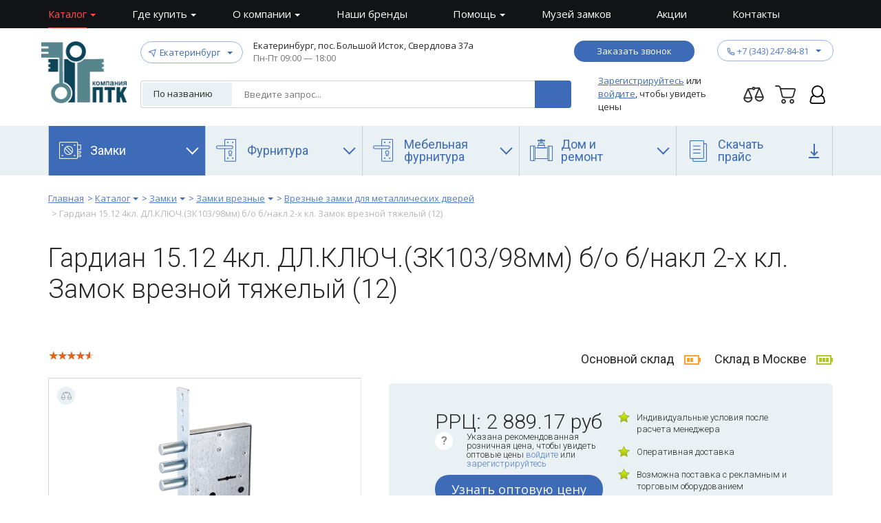

--- FILE ---
content_type: text/html; charset=UTF-8
request_url: https://zamki.biz/catalog/zamki/zamki_vreznye/vreznye_zamki_dlya_metallicheskikh_dverey/gardian_15_12_4kl_dl_klyuch_zk103_98mm_b_o_b_nakl_2_kh_kl_zamok_vreznoy_tyazhelyy_12/
body_size: 138354
content:
<!DOCTYPE html>
<html lang=ru>
<head> <meta charset=utf-8>
<meta name=robots content="index, follow"/>
<meta name=description content="Гардиан 15.12 4кл. ДЛ.КЛЮЧ.(ЗК103/98мм) б/о б/накл 2-х кл. Замок врезной тяжелый (12) вы можете купить в Екатеринбурге у оптового поставщика замков и дверной фурнитуры, а также оформить заказ на сайте."/>
<link href="/bitrix/js/ui/design-tokens/dist/ui.design-tokens.min.css?172778521623463" type="text/css" rel=stylesheet /><link href="/bitrix/js/main/popup/dist/main.popup.bundle.min.css?172778528626589" type="text/css" rel=stylesheet /><style>.grid .bx_content_section{margin-bottom:15px}.grid .bx_sidebar{margin-bottom:15px}.grid2x1 .bx_content_section{float:left;width:66%;margin-bottom:15px}.grid2x1 .bx_sidebar{float:right;width:33%;margin-bottom:15px;padding-left:5%;-webkit-box-sizing:border-box;-moz-box-sizing:border-box;box-sizing:border-box}@media (max-width:960px){.grid2x1 .bx_sidebar{padding-left:4%}}@media (max-width:640px){.grid2x1 .bx_content_section,.grid2x1 .bx_sidebar{width:100%;float:none}.grid2x1 .bx_sidebar{padding-left:3%}}@media (max-width:479px){.grid2x1 .bx_sidebar{padding-left:1%}}.catalog-block{margin:40px 0}.catalog-block-header{margin:0 0 45px;padding:0;font-weight:400;font-size:22px;line-height:1.2;font-family:'Roboto','Arial',sans-serif}.b-catalog-top-description{margin-bottom:20px}.b-catalog-bottom-description{margin-top:20px}@media screen and (max-width:767px){.l-page.l-inner{overflow:hidden}.row.b-catalog{margin-right:0;margin-left:0}.row.b-catalog .col-xs-12{padding-right:.1px;padding-left:.1px}.row.b-catalog .product-item-container{margin-right:0}.bx-touch .product-item{max-width:100%!important}}.b-catalog-element-left,.b-catalog-element-right{margin-bottom:42px}@media (min-width:768px){.b-catalog-element-left{width:39.3%;float:left;clear:left}.b-catalog-element-right{width:56.6%;float:right;clear:right}}@media (min-width:1200px){.b-catalog-element-left{width:455px}.b-catalog-element-right{width:645px}}.product-item-detail-info-section{margin-bottom:19px}@media (min-width:1200px){.product-item-detail-info-section{float:left;max-width:100%;width:500px;margin-bottom:19px}}.product-item-detail-scu{font:400 18px/1 'Roboto','Arial',sans-serif}.product-item-detail-scu-title{display:inline-block;margin-right:10px;vertical-align:middle}.product-item-detail-scu-container{display:inline-block;vertical-align:middle}.product-item-detail-scu-list{margin:0}.product-item-detail-scu-item-list{list-style:none;padding:0;overflow:hidden;margin:0 0 0 -9px;font-size:0}.product-item-detail-scu-item-color-container,.product-item-detail-scu-item-text-container{display:inline-block;max-width:100%;margin:0 0 0 9px;vertical-align:middle;font-size:14px}.product-item-detail-scu-item-text-container{min-width:48px}.product-item-detail-scu-item-color-container{width:36px;border:1px solid #d3d3d3}.product-item-detail-scu-item-color-block{position:relative;padding-top:100%;cursor:pointer}.product-item-detail-scu-item-color-container.selected{border-color:#ff5047}.bx-no-touch .product-item-detail-scu-item-color-block{-webkit-transition:outline 200ms ease;-o-transition:outline 200ms ease;transition:outline 200ms ease}.bx-retina .product-item-detail-scu-item-color-block{border-width:.5px}.product-item-detail-scu-item-color{position:absolute;top:2px;right:2px;left:2px;bottom:2px;background-size:contain;background-repeat:no-repeat;background-position:center}.product-item-detail-scu-item-text-block{position:relative;cursor:pointer;outline:1px solid #c0cfda;padding:0 5px}.bx-no-touch .product-item-detail-scu-item-text-block{-webkit-transition:outline 300ms ease;-o-transition:outline 300ms ease;transition:outline 300ms ease}.bx-retina .product-item-detail-scu-item-text-block{outline-width:.5px}.product-item-detail-scu-item-text-container.selected .product-item-detail-scu-item-text-block{outline-width:2px}.bx-retina .product-item-detail-scu-item.selected .product-item-detail-scu-item-text-block{outline-width:1px}.product-item-detail-scu-item-text{vertical-align:middle;text-align:center;font-size:11px;line-height:18px;white-space:nowrap;text-transform:uppercase;-o-text-overflow:ellipsis;text-overflow:ellipsis;overflow:hidden;max-width:100%}.product-item-detail-scu-item-color-container.notallowed .product-item-detail-scu-item-color-block,.product-item-detail-scu-item-text-container.notallowed .product-item-detail-scu-item-text-block{position:relative;outline-color:#a9adb4!important;overflow:hidden}.product-item-detail-scu-item-color-container.notallowed .product-item-detail-scu-item-color-block:after,.product-item-detail-scu-item-text-container.notallowed .product-item-detail-scu-item-text-block:after{position:absolute;top:-2px;right:-2px;bottom:-2px;left:-2px;content:"";background:rgba(255,255,255,.75) url([data-uri]) no-repeat center;background-size:80% 80%}.product-item-selected-scu-container{word-spacing:1px}.product-item-selected-scu{display:inline-block;outline:1px solid #c0cfda;vertical-align:middle;text-align:center;font-size:11px;line-height:22px;height:22px;min-width:22px;white-space:nowrap;text-transform:uppercase;-o-text-overflow:ellipsis;text-overflow:ellipsis;overflow:hidden;padding:0 5px}.bx-retina .product-item-selected-scu{outline-width:.5px}.product-item-selected-scu-color{background-position:center;background-size:20px 20px;background-repeat:no-repeat}.product-item-detail-availability--holder{display:flex;justify-content:flex-start;margin-left:-20px}.product-item-detail-availability{margin-bottom:26px;font:400 18px/1 'Roboto','Arial',sans-serif;margin-left:20px}.product-item-detail-availability ._title{display:inline-block;margin-right:10px;vertical-align:middle}.product-item-detail-availability ._value.none,.product-item-detail-availability ._value.few,.product-item-detail-availability ._value.med,.product-item-detail-availability ._value.lot{display:inline-block;width:24px;height:14px;margin-top:2px;font-size:0;vertical-align:middle;background:transparent url(/local/templates/.default/components/ma/catalog/catalog/ma/catalog.element/.default/images/availability.png) no-repeat}.product-item-detail-availability ._value.none{background-position:0 -45px}.product-item-detail-availability ._value.few{background-position:0 -30px}.product-item-detail-availability ._value.med{background-position:0 -15px}.product-item-detail-availability ._value.lot{background-position:0 0}@media (min-width:1200px){.product-item-detail-availability--holder{justify-content:flex-end}.product-item-detail-availability{float:right;margin-top:10px}}@media (max-width:768px){.product-item-detail-availability{font-size:14px}.product-item-detail-availability ._title{margin-right:3px}.product-item-detail-availability ._value.none,.product-item-detail-availability ._value.few,.product-item-detail-availability ._value.med,.product-item-detail-availability ._value.lot{margin-top:0}}.product-item-detail-pay-block{position:relative;display:flex;flex-flow:row wrap;align-items:center;margin-bottom:17px;padding:41px 42px 23px;border-radius:6px;background:#e9f1f4;clear:both}.product-item-detail-info-container{margin-right:8px;margin-bottom:17px}.product-item-detail-info-container[data-entity="price-block"]{flex-grow:1}.product-item-detail-info-container-inner{margin-top:-20px;display:flex;flex-wrap:wrap;justify-content:space-between;width:100%}.product-item-detail-info-container-inner-button{margin-top:20px;margin-right:10px}.product-item-detail-info-container-inner-list{margin-top:20px;margin-bottom:0;padding-left:0;list-style-type:none;max-width:262px}.product-item-detail-info-container-inner-list li{position:relative;padding-left:27px;font-size:13px;line-height:17px;white-space:initial}.product-item-detail-info-container-inner-list li~li{margin-top:16px}.product-item-detail-info-container-inner-list li::before{content:'';position:absolute;left:0;top:0;display:block;width:17px;height:16px;background-image:url(/bitrix/templates/.default/components/ma/catalog/catalog/ma/catalog.element/.default/images/icon-star.png)}@media (min-width:1200px){.product-item-detail-info-container:last-of-type{margin:0 0 10px auto}}.product-item-detail-info-container-title{font-weight:bold;color:#000;font-size:13px;margin-bottom:3px}.product-item-detail-price-current{position:relative;padding-left:25px;font:300 30px/1 'Roboto','Arial',sans-serif;white-space:nowrap}.product-item-detail-price-current::before,.product-item-detail-price-current::after{content:'';position:absolute;top:50%;left:0;width:20px;height:1px;background:#000}.product-item-detail-price-current::before{transform:rotate(45deg)}.product-item-detail-price-current::after{transform:rotate(-45deg)}.hhidden .product-item-detail-price-current::before,.hhidden .product-item-detail-price-current::after{display:none}.product-item-detail-price-old{color:#bdbdbd;font-size:14px;line-height:17px;font-weight:bold;white-space:nowrap;text-decoration:line-through}.product-item-detail-amount{display:flex;flex-flow:row wrap;align-items:center}.product-item-detail-amount-field-container{margin-right:6px;padding:2px 3px;text-align:center;background:#f8fafe;border:1px solid #d3d3d3;border-radius:2px}.product-item-detail-amount-field-btn-plus,.product-item-detail-amount-field-btn-minus{position:relative;display:inline-block;min-width:13px;height:13px;vertical-align:middle;background-color:#f8fafe;border:1px solid #d3d3d3;border-radius:2px;cursor:pointer}.bx-retina .product-item-detail-amount-field-btn-plus,.bx-retina .product-item-detail-amount-field-btn-minus{border-width:.5px}.product-item-detail-amount-field-btn-plus:before,.product-item-detail-amount-field-btn-plus:after{content:'';position:absolute;background:#a8b1b5}.product-item-detail-amount-field-btn-plus:before{top:2px;right:5px;bottom:2px;left:5px;width:auto;height:auto}.product-item-detail-amount-field-btn-plus:after{top:5px;right:2px;bottom:5px;left:2px;width:auto;height:auto}.product-item-detail-amount-field-btn-minus:after{content:'';position:absolute;top:5px;right:2px;bottom:5px;left:2px;width:auto;height:auto;background:#a8b1b5}.product-item-detail-amount-field-btn-plus:hover,.product-item-detail-amount-field-btn-minus:hover{border-color:#ff5047}.product-item-detail-amount-field-btn-plus:hover::before,.product-item-detail-amount-field-btn-plus:hover::after,.product-item-detail-amount-field-btn-minus:hover::after{background-color:#ff5047}.product-item-detail-amount-field-btn-disabled{cursor:default}.product-item-detail-amount-field-btn-disabled::after{opacity:.3!important}.product-item-detail-amount-field-btn-disabled:hover{border-color:#d3d3d3}.product-item-detail-amount-field-btn-disabled:hover::before,.product-item-detail-amount-field-btn-disabled:hover::after{background-color:#a8b1b5}.product-item-detail-amount-field{display:inline-block;max-width:40px;width:auto;margin:0;padding:0;font:inherit;line-height:24px;text-align:center;vertical-align:middle;background:transparent!important;border:1px solid transparent;color:#000}.bx-retina .product-item-detail-amount-field{border-width:.5px}.product-item-detail-amount-field:focus{outline:none!important}.bx-no-touch input.product-item-detail-amount-field::-webkit-outer-spin-button,.bx-no-touch input.product-item-detail-amount-field::-webkit-inner-spin-button{-webkit-appearance:none;margin:0}.product-item-detail-amount-measure{font-size:12px;line-height:1}.product-item-quantity{color:#333;font-size:12px;font-weight:normal}.product-item-detail-info-container .g-button{margin-right:6px;padding:11px 20px}.product-item-detail-info-container .g-button,.product-item-detail-info-container .g-button-ghost{font-size:18px;border-radius:20px}.product-item-detail-info-container .g-button-ghost{padding:11px 16px;border-color:#3d6bb8;color:#3d6bb8!important}.product-item-detail-description{margin-bottom:36px;font-size:14px;line-height:20px}.product-item-detail-download{display:flex;flex-flow:row wrap}.product-item-detail-download a{position:relative;padding-left:25px;margin-right:37px;margin-bottom:10px;text-decoration:underline}.product-item-detail-download a::before{content:'';position:absolute;top:50%;left:0;width:15px;height:19px;margin-top:-10px;background:transparent url(/local/templates/.default/components/ma/catalog/catalog/ma/catalog.element/.default/images/download-ico.png) no-repeat center}.product-item-detail-slider{position:relative}.product-item-detail-analytics,.product-item-detail-compare-container{position:absolute;top:13px;z-index:2;font-size:0}.product-item-detail-analytics{left:13px}.product-item-detail-compare-container{left:13px}.product-item-label-container.detail-page{position:absolute;right:13px;top:13px;z-index:2;color:#fff;font-size:12px;line-height:12px;font-weight:600}.product-item-sale-label{padding:4px 6px;background:#b0c726;border-radius:4px;width:fit-content;margin-left:auto;margin-bottom:3px}.product-item-sale-label--sale{background-color:#ff5047}.product-item-sale-label--new{background-color:#27ae60}.product-item-sale-label--preorder{background-color:#3d6bb8}@media (max-width:450px){.product-item-label-container{font-size:11px}.product-item-sale-label{padding:3px 5px}}.product-item-detail-analytics span{display:inline-block;width:26px;height:26px;background:#e9f1f4 url(/local/templates/.default/components/ma/catalog/catalog/ma/catalog.element/.default/images/analytics-ico.png) no-repeat center;border-radius:50%;cursor:pointer}.product-item-detail-compare label{margin:0}.product-item-detail-compare input[type="checkbox"]{display:none}.product-item-detail-compare input[type="checkbox"]+span{display:inline-block;width:26px;height:26px;background:#e9f1f4 url(/local/templates/.default/components/ma/catalog/catalog/ma/catalog.element/.default/images/sprite.png) no-repeat -2px 0;border-radius:50%;cursor:pointer}.product-item-detail-compare input[type="checkbox"]+span:hover,.product-item-detail-compare input[type="checkbox"]:checked+span{background-color:#ff5047;background-position:-33px 0}.product-item-detail-slider-container{position:relative;z-index:1;max-width:100%;background:transparent;-webkit-transition:background 800ms ease;-o-transition:background 800ms ease;transition:background 800ms ease}.product-item-detail-slider-block{position:relative;padding-top:100%;height:0}.product-item-detail-slider-block.product-item-detail-slider-block-square{padding-top:100%}.product-item-detail-slider-images-container{position:absolute;top:0;right:0;bottom:0;left:0;border:1px solid #d4d4d4}.product-item-detail-slider-image{position:absolute;top:0;right:0;bottom:0;left:0;text-align:center;opacity:0;-webkit-transition:opacity 250ms linear;-o-transition:opacity 250ms linear;transition:opacity 250ms linear}.product-item-detail-slider-image.active{opacity:1;z-index:10}.product-item-detail-slider-image img{-webkit-transform:translateY(-50%) translateX(-50%);-ms-transform:translateY(-50%) translateX(-50%);transform:translateY(-50%) translateX(-50%);-webkit-transition:background-size 450ms ease , width 450ms ease , height 450ms ease , outline 450ms ease;-o-transition:background-size 450ms ease , width 450ms ease , height 450ms ease , outline 450ms ease;transition:background-size 450ms ease , width 450ms ease , height 450ms ease , outline 450ms ease;background-repeat:no-repeat;background-position:center;position:absolute;top:50%;left:50%;height:auto;width:auto;max-height:100%;max-width:100%;outline:1px solid transparent}.product-item-detail-slider-image.video{cursor:pointer}.popup .product-item-detail-slider-image.video{position:relative;top:50%;transform:translateY(-50%);padding-bottom:56.25%;height:0;overflow:hidden}.product-item-detail-slider-image.video:after{content:'';position:absolute;left:0;top:0;width:100%;height:100%;background-color:rgba(0,0,0,.6);background-image:url(data:image/svg+xml;charset=UTF-8,%3csvg\ width=\'64\'\ height=\'64\'\ viewBox=\'0\ 0\ 64\ 64\'\ fill=\'none\'\ xmlns=\'http://www.w3.org/2000/svg\'%3e%3cpath\ d=\'M46.0137\ 31.1055L25.1973\ 20.6973C24.8877\ 20.544\ 24.5195\ 20.5586\ 24.2246\ 20.7412C23.9297\ 20.9238\ 23.75\ 21.2451\ 23.75\ 21.5918V42.4082C23.75\ 42.7549\ 23.9297\ 43.0762\ 24.2246\ 43.2588C24.3848\ 43.3584\ 24.5674\ 43.4082\ 24.75\ 43.4082C24.9033\ 43.4082\ 25.0557\ 43.3731\ 25.1973\ 43.3028L46.0137\ 32.8946C46.3525\ 32.7246\ 46.5664\ 32.3789\ 46.5664\ 32C46.5664\ 31.6211\ 46.3525\ 31.2754\ 46.0137\ 31.1055ZM25.75\ 40.7901V23.21L43.3301\ 32L25.75\ 40.7901Z\'\ fill=\'white\'/%3e%3cpath\ d=\'M32\ 0C14.3269\ 0\ 0\ 14.3269\ 0\ 32C0\ 49.6731\ 14.3269\ 64\ 32\ 64C49.6731\ 64\ 64\ 49.6731\ 64\ 32C64\ 14.3269\ 49.6731\ 0\ 32\ 0ZM32\ 62C15.4579\ 62\ 2\ 48.5421\ 2\ 32C2\ 15.458\ 15.4579\ 2\ 32\ 2C48.542\ 2\ 62\ 15.458\ 62\ 32C62\ 48.5421\ 48.542\ 62\ 32\ 62Z\'\ fill=\'white\'/%3e%3c/svg%3e);background-size:64px 64px;background-repeat:no-repeat;background-position:center center}.product-item-detail-slider-image.video iframe{display:none;position:absolute;top:0;left:0;width:100%;height:100%;border-width:0;outline-width:0}.popup .product-item-detail-slider-image.video iframe{display:block;padding:50px}.popup .product-item-detail-slider-image.video:after{content:none}.popup .product-item-detail-slider-video-poster{display:none}.product-item-detail-slider-progress-bar{height:3px;position:absolute;left:0;bottom:0;z-index:180}.product-item-detail-slider-controls-block{padding:15px 0;font-size:0;text-align:center}.product-item-detail-slider-container:not(.popup) .product-item-detail-slider-controls-block{display:flex;overflow-x:auto}.product-item-detail-slider-controls-image{position:relative;display:inline-block;width:64px;height:64px;margin:0 3px;text-align:center;background-color:#fff;border:1px solid #d4d4d4;cursor:pointer;overflow:hidden;flex-shrink:0}.product-item-detail-slider-controls-block::-webkit-scrollbar{width:3px;height:4px}.product-item-detail-slider-controls-block::-webkit-scrollbar-track{-webkit-border-radius:10px;border-radius:10px;border:1px solid #d4d4d4}.product-item-detail-slider-controls-block::-webkit-scrollbar-thumb{opacity:.1;-webkit-border-radius:10px;border-radius:10px;background:#d4d4d4;-webkit-box-shadow:inset 0 0 6px rgba(0,0,0,.5)}.product-item-detail-documents{display:flex;flex-direction:column;gap:8px;margin-top:40px}.product-item-detail-documents-item{padding-left:28px;background-repeat:no-repeat;background-position:left center}.product-item-detail-documents-item.instruction{background:left center transparent url(/local/templates/.default/components/ma/catalog/catalog/ma/catalog.element/.default/images/instruction.png) no-repeat}.product-item-detail-documents-item.instruction:hover{background:left center transparent url(/local/templates/.default/components/ma/catalog/catalog/ma/catalog.element/.default/images/instruction-hover.png) no-repeat}.product-item-detail-documents-item.presentation{background:left center transparent url(/local/templates/.default/components/ma/catalog/catalog/ma/catalog.element/.default/images/presentation.png) no-repeat}.product-item-detail-documents-item.presentation:hover{background:left center transparent url(/local/templates/.default/components/ma/catalog/catalog/ma/catalog.element/.default/images/presentation-hover.png) no-repeat}.product-item-detail-documents-item.certificate{background:left center transparent url(/local/templates/.default/components/ma/catalog/catalog/ma/catalog.element/.default/images/certificate.png) no-repeat}.product-item-detail-documents-item.certificate:hover{background:left center transparent url(/local/templates/.default/components/ma/catalog/catalog/ma/catalog.element/.default/images/certificate-hover.png) no-repeat}.bx-retina .product-item-detail-slider-controls-image{border-width:.5px}.bx-no-retina .product-item-detail-slider-controls-image.active{border-color:#ff554d}.product-item-detail-slider-controls-image img{max-width:65px;max-height:65px;height:auto;width:auto;-webkit-transform:translateY(-50%) translateX(-50%);-ms-transform:translateY(-50%) translateX(-50%);transform:translateY(-50%) translateX(-50%);position:absolute;top:50%;left:50%}.product-item-detail-slider-controls-image.video{position:relative}.product-item-detail-slider-controls-image.video:after{content:'';position:absolute;left:0;top:0;width:100%;height:100%;background-color:rgba(0,0,0,.6);background-image:url(data:image/svg+xml;charset=UTF-8,%3csvg\ width=\'64\'\ height=\'64\'\ viewBox=\'0\ 0\ 64\ 64\'\ fill=\'none\'\ xmlns=\'http://www.w3.org/2000/svg\'%3e%3cpath\ d=\'M46.0137\ 31.1055L25.1973\ 20.6973C24.8877\ 20.544\ 24.5195\ 20.5586\ 24.2246\ 20.7412C23.9297\ 20.9238\ 23.75\ 21.2451\ 23.75\ 21.5918V42.4082C23.75\ 42.7549\ 23.9297\ 43.0762\ 24.2246\ 43.2588C24.3848\ 43.3584\ 24.5674\ 43.4082\ 24.75\ 43.4082C24.9033\ 43.4082\ 25.0557\ 43.3731\ 25.1973\ 43.3028L46.0137\ 32.8946C46.3525\ 32.7246\ 46.5664\ 32.3789\ 46.5664\ 32C46.5664\ 31.6211\ 46.3525\ 31.2754\ 46.0137\ 31.1055ZM25.75\ 40.7901V23.21L43.3301\ 32L25.75\ 40.7901Z\'\ fill=\'white\'/%3e%3cpath\ d=\'M32\ 0C14.3269\ 0\ 0\ 14.3269\ 0\ 32C0\ 49.6731\ 14.3269\ 64\ 32\ 64C49.6731\ 64\ 64\ 49.6731\ 64\ 32C64\ 14.3269\ 49.6731\ 0\ 32\ 0ZM32\ 62C15.4579\ 62\ 2\ 48.5421\ 2\ 32C2\ 15.458\ 15.4579\ 2\ 32\ 2C48.542\ 2\ 62\ 15.458\ 62\ 32C62\ 48.5421\ 48.542\ 62\ 32\ 62Z\'\ fill=\'white\'/%3e%3c/svg%3e);background-size:40px 40px;background-repeat:no-repeat;background-position:center center}.product-item-detail-slider-left,.product-item-detail-slider-right{display:block;position:absolute;cursor:pointer;-webkit-transition:all 300ms ease;-o-transition:all 300ms ease;transition:all 300ms ease;opacity:.57;background:rgba(255,255,255,0) url(data:image/svg+xml;charset=US-ASCII,%3Csvg%20xmlns%3D%22http%3A%2F%2Fwww.w3.org%2F2000%2Fsvg%22%20width%3D%2216%22%20height%3D%2230%22%20viewBox%3D%220%200%2016%2030%22%3E%3Cpolygon%20fill%3D%22%23000000%22%20fill-rule%3D%22evenodd%22%20points%3D%2216%2050%202%2036%2016%2022%2015%2021%201%2035%200%2036%201%2037%2015%2051%22%20transform%3D%22translate\(020-21\)%22%2F%3E%3C%2Fsvg%3E) no-repeat center;z-index:111;top:0;bottom:0;width:25%}.product-item-detail-slider-left{left:0}.product-item-detail-slider-right{right:0;-webkit-transform:rotate(180deg);-ms-transform:rotate(180deg);transform:rotate(180deg)}.product-item-detail-slider-left:hover,.product-item-detail-slider-right:hover{opacity:.8;background-color:rgba(255,255,255,.4)}.product-item-detail-slider-close{display:none}.product-item-detail-slider-container.popup .product-item-detail-slider-close{width:50px;height:50px;right:110px;top:4px;opacity:.27;background:url(data:image/svg+xml;charset=US-ASCII,%3Csvg%20xmlns%3D%22http%3A%2F%2Fwww.w3.org%2F2000%2Fsvg%22%20width%3D%2216%22%20height%3D%2216%22%20viewBox%3D%220%200%2016%2016%22%3E%3Cpolygon%20fill%3D%22%23000000%22%20fill-rule%3D%22evenodd%22%20points%3D%2216%2015.1%208.944%208%2016%201%2015.006%200%208.05%207%20.994%200%200%201%207.056%208%200%2015.1%20.994%2016%208.05%209%2015.006%2016%22%2F%3E%3C%2Fsvg%3E) no-repeat center;-webkit-transition:all 300ms ease;-o-transition:all 300ms ease;transition:all 300ms ease;bottom:0;display:block;position:absolute;cursor:pointer;z-index:150}.product-item-detail-slider-container.popup .product-item-detail-slider-close:hover{opacity:1}.product-item-detail-slider-container.popup .product-item-detail-slider-right{right:105px}.product-item-detail-slider-container.magnified .product-item-detail-slider-image{z-index:100}.product-item-detail-slider-container.magnified .product-item-detail-slider-image img{outline-color:#ddd}.product-item-detail-slider-container.magnified .product-item-detail-slider-left,.product-item-detail-slider-container.magnified .product-item-detail-slider-right{z-index:50}.product-item-detail-slider-container.magnified .product-item-detail-label-text,.product-item-detail-slider-container.magnified .product-item-detail-label-ring{opacity:0}.product-item-detail-slider-container.popup{position:fixed;top:0;left:0;right:0;bottom:0;background:#fff;z-index:999999;-webkit-animation-name:imgPopupShow;animation-name:imgPopupShow;-webkit-animation-duration:300ms;animation-duration:300ms}.product-item-detail-slider-container.popup .product-item-detail-slider-images-container{right:105px}.product-item-detail-slider-container.popup .product-item-detail-slider-block{height:100vh;padding-top:0}.product-item-detail-slider-container.popup .product-item-detail-slider-image{max-height:100vh;position:absolute;top:50%;width:calc(100% - 150px);left:50%;-webkit-transform:translateY(-50%) translateX(-50%);-ms-transform:translateY(-50%) translateX(-50%);transform:translateY(-50%) translateX(-50%)}@-webkit-keyframes imgPopupShow{from{opacity:0}to{opacity:1}}@keyframes imgPopupShow{from{opacity:0}to{opacity:1}}.product-item-detail-slider-container.popup .product-item-detail-slider-image img{width:auto;max-width:100%;cursor:default;max-height:90vh}.product-item-detail-slider-container.popup .product-item-detail-slider-controls-block{border-left:1px solid #d3d3d3;background-color:#fff;position:absolute;top:0;bottom:0;right:0;padding:20px;overflow-y:auto}.product-item-detail-slider-container.popup .product-item-detail-slider-controls-image{display:block;margin-bottom:20px}@media (max-width:767px){.product-item-detail-slider-container.popup .product-item-detail-slider-images-container{right:0}.product-item-detail-slider-container.popup .product-item-detail-slider-block{height:calc(100vh - 111px);padding-top:0}.product-item-detail-slider-container.popup .product-item-detail-slider-image{width:90%}.product-item-detail-slider-container.popup .product-item-detail-slider-image img{width:auto;max-width:100%;cursor:default;max-height:calc(100vh - 115px)}.product-item-detail-slider-container.popup .product-item-detail-slider-controls-block{border-left:none;border-top:1px solid #d3d3d3;position:absolute;top:auto;right:0;bottom:0;left:0;max-height:111px;overflow-x:auto;white-space:nowrap}.product-item-detail-slider-container.popup .product-item-detail-slider-controls-image{display:inline-block;margin-bottom:0}.product-item-detail-slider-container.popup .product-item-detail-slider-close{right:10px;z-index:200}.product-item-detail-slider-left,.product-item-detail-slider-right{max-width:75px}.product-item-detail-slider-container.popup .product-item-detail-slider-right{right:0}}.product-item-detail-label-text,.product-item-detail-label-ring{position:absolute;z-index:190;opacity:1;-webkit-transition:opacity 450ms ease;-o-transition:opacity 450ms ease;transition:opacity 450ms ease}.product-item-detail-label-text span,.product-item-detail-label-ring{clear:both;display:inline-block;text-align:center;text-transform:uppercase;vertical-align:middle;background:#b0c726;border-radius:1px;color:#fff;-webkit-transition:all 250ms ease;-o-transition:all 250ms ease;transition:all 250ms ease}.product-item-detail-label-text>div,.product-item-detail-label-ring>div{line-height:0}.product-item-detail-slider-container.popup .product-item-detail-label-text,.product-item-detail-slider-container.popup .product-item-detail-label-ring{display:none}.product-item-detail-label-text span{min-width:44px;font-size:11px;line-height:19px;padding:0 2px}@media (max-width:767px){.product-item-detail-label-text>div{line-height:0}.product-item-detail-label-text.product-item-detail-label-small span,.product-item-scalable-card.hover .product-item-detail-label-text.product-item-detail-label-small span{line-height:14px;font-size:10px;padding:2px 7px;margin-bottom:1px}.product-item-big-card .product-item-detail-label-text.product-item-detail-label-small span,.product-item-detail-label-text.product-item-detail-label-big span,.product-item-scalable-card.hover .product-item-detail-label-text.product-item-detail-label-big span{margin-bottom:1px;line-height:16px;font-size:14px;padding:3px 12px}.product-item-big-card .product-item-detail-label-text.product-item-detail-label-big span{line-height:25px;font-size:20px;padding:3px 12px}}.product-item-detail-label-ring{border-radius:50%;font-weight:bold;-webkit-box-sizing:border-box;box-sizing:border-box}.product-item-detail-label-ring.product-item-detail-label-small{width:40px;height:40px;line-height:40px;font-size:14px}.product-item-detail-label-ring.product-item-detail-label-big{width:50px;height:50px;line-height:50px;font-size:18px}@media (max-width:767px){.product-item-detail-label-ring.product-item-detail-label-small,.product-item-scalable-card.hover .product-item-detail-label-ring.product-item-detail-label-small{width:20px;height:20px;line-height:20px;font-size:13px}.product-item-big-card .product-item-detail-label-ring.product-item-detail-label-small,.product-item-detail-label-ring.product-item-detail-label-big,.product-item-scalable-card.hover .product-item-detail-label-ring.product-item-detail-label-big{width:35px;height:35px;line-height:35px;font-size:12px}.product-item-big-card .product-item-detail-label-ring.product-item-detail-label-big{width:70px;height:70px;line-height:70px;font-size:24px}}.product-item-detail-label-top{top:13px}.product-item-detail-label-center{left:50%;-webkit-transform:translateX(-50%);-ms-transform:translateX(-50%);transform:translateX(-50%)}.product-item-detail-label-center>div{text-align:center}.product-item-detail-label-left{left:13px}.product-item-detail-label-left>div{text-align:left}.product-item-detail-label-bottom{bottom:13px}.product-item-detail-label-middle{top:50%;-webkit-transform:translateY(-50%);-ms-transform:translateY(-50%);transform:translateY(-50%)}.product-item-detail-label-right{right:13px}.product-item-detail-label-right>div{text-align:right}.product-item-detail-label-center.product-item-detail-label-middle{-webkit-transform:translateY(-50%) translateX(-50%);-ms-transform:translateY(-50%) translateX(-50%);transform:translateY(-50%) translateX(-50%)}.product-item-detail-tabs-container{min-height:60px;background:#fff;border-bottom:1px solid #ededed}.product-item-detail-tabs-list{list-style:none;margin:0;padding:0;display:block}.product-item-detail-tabs-list:after{content:"";clear:both;display:table}.product-item-detail-tab{float:left;min-height:60px}.product-item-detail-tab-link{height:60px;display:inline-block;position:relative;-webkit-box-sizing:border-box;box-sizing:border-box;padding:10px 25px;-ms-text-overflow:ellipsis;-o-text-overflow:ellipsis;text-overflow:ellipsis;line-height:45px;font-weight:bold;font-size:13px;text-transform:uppercase;color:#039be5;vertical-align:middle;-webkit-transition:all 250ms ease;-o-transition:all 250ms ease;transition:all 250ms ease}.product-item-detail-tab-link:hover,.product-item-detail-tab.active .product-item-detail-tab-link{color:#000}.product-item-detail-tab-link:after{content:"";height:0;position:absolute;left:0;right:0;bottom:0;background:#1485ce;-webkit-transition:all 250ms ease;-o-transition:all 250ms ease;transition:all 250ms ease}.product-item-detail-tab-link:hover:after,.product-item-detail-tab.active .product-item-detail-tab-link:after{height:3px}.product-item-detail-tab-link:active:after{height:6px}.product-item-detail-tab-content{padding:25px 0}@media (max-width:991px){.product-item-detail-tabs-container{display:none!important}.product-item-detail-tab-content{display:block!important}.popup .product-item-detail-slider-image.video{padding-bottom:75.25%}}.product-item-detail-tabs-container-fixed{position:fixed;top:-100px;left:0;right:0;z-index:1000;background-color:#fff;-webkit-box-shadow:0 4px 14px 0 rgba(32,54,74,.23);box-shadow:0 4px 14px 0 rgba(32,54,74,.23);-webkit-transition:top 350ms linear;-o-transition:top 350ms linear;transition:top 350ms linear}.product-item-detail-tabs-container-fixed{min-height:45px;background:#fff}.product-item-detail-tabs-container-fixed.active{opacity:1;top:0}.product-item-detail-tabs-container-fixed .product-item-detail-tabs-list{max-width:1048px;margin:0 auto}.product-item-detail-tabs-container-fixed .product-item-detail-tab{min-height:45px}.product-item-detail-tabs-container-fixed .product-item-detail-tab-link{height:45px;padding:10px 25px;line-height:25px}.bx-touch .product-item-detail-tabs-container-fixed{display:none!important}.product-item-detail-short-card-fixed{position:fixed;top:-85px;left:0;right:0;z-index:1010;background-color:#fff;-webkit-box-shadow:0 4px 14px 0 rgba(32,54,74,.23);box-shadow:0 4px 14px 0 rgba(32,54,74,.23);-webkit-transition:top 220ms linear;-o-transition:top 220ms linear;transition:top 220ms linear;height:85px;-webkit-box-sizing:border-box;box-sizing:border-box;padding:7px 0 8px}.product-item-detail-short-card-fixed.active{opacity:1;top:0}.product-item-detail-short-card-fixed.active+.product-item-detail-tabs-container-fixed.active{top:85px}.bx-touch .product-item-detail-short-card-fixed{display:none!important}.product-item-detail-short-card-fixed .product-item-detail-short-card-content-container{max-width:1048px;margin:0 auto}.product-item-detail-short-card-content-container table{border-collapse:collapse;min-width:100%}.product-item-detail-short-card-image{vertical-align:middle;text-align:left;width:80px;padding-right:15px}.product-item-detail-short-card-image img{height:65px;max-width:none}.product-item-detail-short-title-container{max-width:650px}.product-item-detail-short-title-text{display:block;font-family:"Open Sans","Helvetica Neue",Helvetica,Arial,sans-serif;font-size:16px;color:#000;-ms-text-overflow:ellipsis;-o-text-overflow:ellipsis;text-overflow:ellipsis}.product-item-detail-short-card-price{text-align:right;vertical-align:middle;padding:0 10px}.product-item-detail-short-card-btn{padding-left:10px;min-width:120px}.product-item-detail-colors{padding-top:32px;padding-bottom:32px}.product-item-detail-colors-title{margin-bottom:5px;font-size:14px;font-style:normal;font-weight:500;line-height:170%;letter-spacing:-.14px}.product-item-detail-colors-list{display:flex;flex-wrap:wrap;gap:8px}.product-item-detail-colors-item{position:relative;width:60px;height:60px;border-radius:2px;border:1px solid #d3d3d3;transition:border-color .2s}.product-item-detail-colors-item.selected{border:2px solid #3d6bb8}.product-item-detail-colors-item .color-name{position:absolute;top:calc(100% + 12px);left:50%;padding:6px 8px;background:#272b38;color:#fff;transform:translateX(-50%);font-size:13px;font-style:normal;font-weight:400;line-height:100%;letter-spacing:-.065px;user-select:none;pointer-events:none;opacity:0;transition:opacity .2s;z-index:10}@media (min-width:768px){.product-item-detail-colors-item:hover{border-color:#92949b}.product-item-detail-colors-item:hover .color-name{opacity:1}}@media (max-width:767px){.product-item-detail-colors-list{flex-wrap:nowrap;margin:0 -15px;padding:0 15px;overflow-x:auto}.product-item-detail-colors-list{scrollbar-width:none;-ms-overflow-style:none}.product-item-detail-colors-list::-webkit-scrollbar{display:none;-webkit-appearance:none;width:0;height:0}.product-item-detail-colors-item{flex-shrink:0}}.product-item-detail-colors-item .color-name:before{content:'';position:absolute;bottom:100%;left:50%;transform:translateX(-50%);border:8px solid transparent;border-bottom:8px solid #272b38}.product-item-detail-colors-item a{display:block;width:100%;height:100%}.product-item-detail-colors-item a img{max-width:100%;vertical-align:middle}.product-item-detail-properties{margin:0 0 36px;font-size:14px;line-height:24px;overflow:auto}.product-item-detail-properties table{width:100%;margin-bottom:24px}.product-item-detail-properties th{padding-top:24px}.product-item-detail-properties td{vertical-align:top}.product-item-detail-properties td:first-child{position:relative;width:55%;overflow:hidden}.product-item-detail-properties td:first-child ._name{position:relative;z-index:2;display:inline-block;padding-right:5px;white-space:nowrap;background:#fff}.product-item-detail-properties td:first-child ._dotted{position:absolute;right:0;top:16px;left:0;z-index:1;height:2px;background:transparent url(/local/templates/.default/components/ma/catalog/catalog/ma/catalog.element/.default/images/dot.png) repeat-x 0 0}.product-item-detail-properties td:last-child{padding-left:5px}.product-item-detail-properties-more a{position:relative;padding-right:16px;text-decoration:underline}.product-item-detail-properties-more a::after{content:'';position:absolute;top:50%;right:0;width:9px;height:9px;margin-top:-6px;border-right:2px solid #3d6bb8;border-bottom:2px solid #3d6bb8;transform:rotate(45deg)}.product-item-detail-info-container-inner-price{font-size:30px}a.product-item-detail-info-container-inner-round-button,a.product-item-detail-info-container-inner-round-button:hover,a.product-item-detail-info-container-inner-round-button:active{text-decoration:none}a.product-item-detail-info-container-inner-round-button:hover{background:#ff5047}a.product-item-detail-info-container-inner-round-button:hover .product-item-detail-info-container-inner-round-button-question{color:#fff}.product-item-detail-info-container-inner-round-button-question{font-size:16px;font-weight:900;color:#888;width:26px;height:26px;border-radius:50%;background:#fff;cursor:pointer;display:flex;align-items:center;justify-content:center;flex-shrink:0;position:relative}.product-item-detail-info-container-inner-round-button-hint-text{background:#fff;padding:1rem;border-radius:6px;border:1px solid #ccc;box-shadow:0 7px 5px 0 #0002}.product-item-detail-info-container-inner-round-button-hint-tail{width:0;height:0;border-style:solid;border-width:10px 10px 0 10px;border-color:#fff transparent transparent transparent;position:absolute;bottom:-9px}.product-item-detail-info-container-inner-round-button:hover .product-item-detail-info-container-inner-round-button-hint{opacity:1}.product-item-detail-info-container-inner-round-button-hint{position:absolute;font-weight:400;color:#222;font-size:14px;top:-40px;display:flex;align-items:flex-end;justify-content:center;pointer-events:none;opacity:0;transition:.25s}.product-item-detail-info-container-innerquestion-block{display:flex;align-items:flex-start;flex-wrap:wrap;max-width:250px}.product-item-detail-info-container-innerquestion-block-text{max-width:202px;margin-left:20px;font-size:13px;white-space:initial}.product-item-detail-info-container-innerquestion-block .g-button{display:flex;flex:auto;justify-content:center;margin-top:10px}.product-item-detail-info-container-inner-button{width:100%;margin:0;display:flex;align-items:center;justify-content:space-between;flex-direction:column;gap:15px;max-width:320px}@media (min-width:1200px){.product-item-detail-info-container-inner-button{margin-top:20px;margin-right:10px;width:auto;flex-direction:column;align-items:flex-start;justify-content:flex-start;gap:20px}}.catalog_detail-tab-related{display:flex}.catalog_detail-tab-related_element{margin-right:15px;border-bottom:2px solid transparent;font-size:18px;cursor:pointer}.catalog_detail-tab-related_element.active-tab{border-bottom:2px solid #3d6bb8;cursor:default}.related-tab_content{opacity:0}.related-tab_content.tab-content-opened{display:block;opacity:1}.bx_item_detail_rating{margin-bottom:10px}.bx_item_detail_rating td{vertical-align:middle;text-align:right}.bx_item_detail_rating .bx_item_rating{text-align:right}.bx_item_detail_rating .bx_stars_container{position:relative;width:68px;height:30px;background:#dadada;background-size:100% 100%}.bx_item_detail_rating .bx_stars_bg{position:absolute;top:0;right:0;bottom:0;left:0;z-index:101;background:url(/local/templates/template.main/components/bitrix/iblock.vote/stars_new/images/stars.png) no-repeat center}.bx_item_detail_rating .bx_stars_progress{position:absolute;top:0;bottom:0;left:0;background:#e76110}.bx_item_detail_rating .bx_stars_rating_votes{color:#8d8d8d;font-size:11px;line-height:11px;vertical-align:middle}@media (max-width:530px){.bx-touch .bx_item_detail_rating .bx_stars_container{height:15px;margin:4px 0}.bx_item_detail_rating .bx_stars_rating_votes{font-size:7px;line-height:7px}}.yeni_ipep_prop_with_comment_box{background:url([data-uri]) no-repeat;width:10px;height:10px;top:-4px;left:0;display:inline-block;position:relative}.ui-tooltip{background:#fff;position:absolute;z-index:9999;max-width:300px;-webkit-box-shadow:0 0 5px #aaa;box-shadow:0 0 5px #aaa;padding:4px;font-size:13px}body .ui-tooltip{border-width:2px}.catalog-element-popup-wrapper{position:absolute;box-sizing:border-box;border-radius:3px;background:rgba(0,0,0,.77)}.catalog-element-popup-inner{padding:20px;max-width:300px;font:13px "Helvetica Neue",Arial,Helvetica,sans-serif}.catalog-element-popup-element{color:#ffa801;font:bold 13px "Helvetica Neue",Arial,Helvetica,sans-serif}@media (min-width:1200px){.product-item-list-col-6   > .col-xs-12 > .row > .col-md-2:nth-child(6n+1),
	.product-item-list-col-1-6 > .col-sm-6:nth-child(2n+1),
	.product-item-list-col-6-1 > .col-sm-6:nth-child(2n+1),
	.product-item-list-col-1-6 > .col-sm-6  > .row > .col-md-4:nth-child(3n+1),
	.product-item-list-col-6-1 > .col-sm-6  > .row > .col-md-4:nth-child(3n+1),
	/*4*/
	.product-item-list-col-4   > .col-xs-12 > .row > .col-md-3:nth-child(4n+1),
	.product-item-list-col-1-4 > .col-sm-6 >  .row > .col-xs-6:nth-child(2n+1),
	.product-item-list-col-4-1 > .col-sm-6 >  .row > .col-xs-6:nth-child(2n+1),
	/*3*/
	.product-item-list-col-3   > .col-xs-12 > .row > .col-sm-4:nth-child(3n+1),
	/*2*/
	.product-item-list-col-2   > .col-xs-12 > .row > .col-xs-6:nth-child(2n+1),
	/*1*/
	.product-item-list-col-1   > .col-xs-12 > .row > .col-xs-12:nth-child(1n){clear:both}}@media (min-width:992px) and (max-width:1199px){.product-item-list-col-6   > .col-xs-12 > .row > .col-md-2:nth-child(6n+1),
	.product-item-list-col-1-6 > .col-sm-6:nth-child(2n+1),
	.product-item-list-col-6-1 > .col-sm-6:nth-child(2n+1),
	.product-item-list-col-1-6 > .col-sm-6 > .row > .col-md-4:nth-child(3n+1),
	.product-item-list-col-6-1 > .col-sm-6 > .row > .col-md-4:nth-child(3n+1),
	/*4*/
	.product-item-list-col-4   > .col-xs-12 > .row > .col-md-3:nth-child(4n+1),
	.product-item-list-col-1-4 > .col-sm-6 >  .row > .col-xs-6:nth-child(2n+1),
	.product-item-list-col-4-1 > .col-sm-6 >  .row > .col-xs-6:nth-child(2n+1),
	/*3*/
	.product-item-list-col-3   > .col-xs-12 > .row > .col-sm-4:nth-child(3n+1),
	/*2*/
	.product-item-list-col-2   > .col-xs-12 > .row > .col-xs-6:nth-child(2n+1),
	/*1*/
	.product-item-list-col-1   > .col-xs-12 > .row > .col-xs-12:nth-child(1n){clear:both}}@media (min-width:768px) and (max-width:991px){.product-item-list-col-6   > .col-xs-12 > .row > .col-sm-4:nth-child(3n+1),
	.product-item-list-col-1-6 > .col-sm-6:nth-child(2n+1),
	.product-item-list-col-6-1 > .col-sm-6:nth-child(2n+1),
	.product-item-list-col-1-6 > .col-sm-6 >  .row > .col-xs-6:nth-child(2n+1),
	.product-item-list-col-6-1 > .col-sm-6 >  .row > .col-xs-6:nth-child(2n+1),
	/*4*/
	.product-item-list-col-4   > .col-xs-12 > .row > .col-xs-6:nth-child(2n+1),
	.product-item-list-col-1-4 > .col-sm-6:nth-child(2n+1),
	.product-item-list-col-4-1 > .col-sm-6:nth-child(2n+1),
	.product-item-list-col-1-4 > .col-sm-6 >  .row > .col-xs-6:nth-child(2n+1),
	.product-item-list-col-4-1 > .col-sm-6 >  .row > .col-xs-6:nth-child(2n+1),
	/*3*/
	.product-item-list-col-3   > .col-xs-12 > .row > .col-sm-4:nth-child(3n+1),
	/*2*/
	.product-item-list-col-2   > .col-xs-12 > .row > .col-xs-6:nth-child(2n+1),
	/*1*/
	.product-item-list-col-1   > .col-xs-12 > .row > .col-xs-12:nth-child(1n){clear:both}}@media (max-width:767px){.product-item-list-col-6   > .col-xs-12 > .row > .col-xs-6:nth-child(2n+1),
	.product-item-list-col-1-6 > .col-sm-6 >  .row > .col-xs-6:nth-child(2n+1),
	.product-item-list-col-6-1 > .col-sm-6 >  .row > .col-xs-6:nth-child(2n+1),
	/*4*/
	.product-item-list-col-4   > .col-xs-12 > .row > .col-xs-6:nth-child(2n+1),
	.product-item-list-col-1-4 > .col-sm-6 >  .row > .col-xs-6:nth-child(2n+1),
	.product-item-list-col-4-1 > .col-sm-6 >  .row > .col-xs-6:nth-child(2n+1),
	/*3*/
	.product-item-list-col-3   > .col-xs-12 > .row > .col-sm-4:nth-child(3n+1),
	/*2*/
	.product-item-list-col-2   > .col-xs-12 > .row > .col-xs-6:nth-child(2n+1),
	/*1*/
	.product-item-list-col-1   > .col-xs-12 > .row > .col-xs-12:nth-child(1n){clear:both}}.catalog-section-header{font-size:14px;font-weight:bold;text-align:left;margin:5px 0;color:#000}.b-catalog-section-description{margin:75px 0;font-size:14px;line-height:20px}.b-catalog-section-description h2,.b-catalog-section-description h3,.b-catalog-section-description h4,.b-catalog-section-description h5,.b-catalog-section-description h6{margin:1.6em 0;font-weight:normal}.b-catalog-section-description ul{padding:0;list-style:none}.b-catalog-section-description ul li{}.b-catalog-section-description ul li::before{content:'—';margin-right:4px}.b-catalog-section-message.g-message{margin-bottom:80px}.popup-compare .popup-window-content p{margin:0 0 0!important}@media (max-width:1199px){.popup-compare{margin:15px}.popup-compare .popup-window-content{text-align:center}.popup-compare .popup-window-content-pic{margin:0 auto 15px!important}}@media (min-width:1200px){.popup-window-overlay{background:transparent!important}.popup-compare{position:fixed!important;top:auto!important;right:0!important;bottom:0!important;left:0!important;height:82px!important;box-shadow:0 0 81px 0 rgba(13,102,179,.51)}.popup-compare .popup-window-content{position:absolute!important;max-width:960px!important;padding:0!important;top:50%!important;left:50%!important;display:flex;align-items:center;margin-left:-570px!important;margin-top:-32px!important;font-size:16px!important;line-height:20px!important}.popup-compare .popup-window-close-icon{top:50%!important;right:50%!important;margin-right:-570px!important;margin-top:-14px!important}.popup-compare .popup-window-close-icon::after{width:14px!important;height:14px!important;background-image:url(/local/templates/.default/img/popup-close.png)!important}.popup-compare .popup-window-buttons{position:absolute!important;padding:0!important;top:50%!important;right:50%!important;margin-right:-530px!important;margin-top:-16px!important}}a.product-item-info-container-inner-round-button,a.product-item-info-container-inner-round-button:hover,a.product-item-info-container-inner-round-button:active{text-decoration:none}a.product-item-info-container-inner-round-button:hover{background:#ff5047}a.product-item-info-container-inner-round-button:hover .product-item-info-container-inner-round-button-question{color:#fff}.product-item-info-container-inner-round-button{width:26px;height:26px;border-radius:50%;background:#e9f1f4;cursor:pointer;display:flex;align-items:center;justify-content:center;position:relative}.product-item-info-container-inner-round-button-question{font-size:16px;font-weight:900;color:#888}.product-item-info-container-inner-round-button-hint-text{background:#fff;padding:1rem;border-radius:6px;border:1px solid #ccc;box-shadow: 0px 7px 5px 0px #0002}.product-item-info-container-inner-round-button-hint-tail{width:0;height:0;border-style:solid;border-width:10px 10px 0 10px;border-color:#fff transparent transparent transparent;position:absolute;bottom:-9px}.product-item-info-container-inner-round-button:hover .product-item-info-container-inner-round-button-hint{opacity:1}.product-item-info-container-inner-round-button-hint{position:absolute;font-weight:400;color:#222;font-size:14px;top:-40px;display:flex;align-items:flex-end;justify-content:center;pointer-events:none;opacity:0;transition:opacity .25s}.product-item-info-container-inner-button{width:100%;margin:0;display:flex;align-items:center;justify-content:space-between;max-width:320px;gap:20px}.product-item-info-container-inner-button .product-item-info-container-inner-price span{font-weight:inherit;font-size:inherit}.product-item-line-list .product-item-info-container-inner-button{flex-direction:column-reverse;align-items:flex-start;gap:20px;justify-content:center}@media (min-width:1200px){.product-item-line-list .product-item-info-container-inner-button{flex-direction:row-reverse;align-items:flex-start;gap:20px}}.line-product-item-price-container{width:100%}.table-product-item-info .table-product-item-info-container[data-entity="price-block"]{margin:0}.table-product-item .table-product-item-info{flex:0 0 auto;min-width:120px;justify-content:flex-start;padding-left:20px}.product-item-info-container-inner-price>*{display:block;line-height:1.25}.table-product-item-title a{word-break:break-word}.product-item-info-container-inner-price{font-size:14px}.table-product-item .table-product-item-title-n-props{flex-shrink:1;margin-right:10px}@media (min-width:1200px){.table-product-item .table-product-item-title-n-props{margin-right:40px}.product-item-info-container-inner-price>*{display:inline-block}.table-product-item .table-product-item-info{margin-right:40px}}.b-product-list-carousel{position:relative;overflow:hidden;display:flex!important}.b-product-list-carousel .product-item-list-col-1{flex-shrink:0}.b-product-list-carousel .product-item-list-col-1{width: calc(100% + 30px)}@media (min-width:500px){.b-product-list-carousel .product-item-list-col-1{width: calc(50% + 30px)}}@media (min-width:768px){.b-product-list-carousel .product-item-list-col-1{width: calc(33.3333% + 30px)}}@media (min-width:1200px){.b-product-list-carousel .product-item-list-col-1{width: calc(20% + 30px)}}.b-product-list-carousel:not(.owl-loaded) .product-item-list-col-1:first-child + .product-item-list-col-1 {visibility:hidden}.b-product-list-carousel.owl-loaded .product-item-list-col-1:first-child+.product-item-list-col-1{visibility:visible}@media (min-width:500px){.b-product-list-carousel:not(.owl-loaded) .product-item-list-col-1:first-child + .product-item-list-col-1 {visibility:visible}.b-product-list-carousel:not(.owl-loaded) .product-item-list-col-1:nth-child(3) {visibility:hidden}.b-product-list-carousel.owl-loaded .product-item-list-col-1:nth-child(3) {visibility:visible}}@media (min-width:768px){.b-product-list-carousel:not(.owl-loaded) .product-item-list-col-1:nth-child(3) {visibility:visible}.b-product-list-carousel:not(.owl-loaded) .product-item-list-col-1:nth-child(4) {visibility:hidden}.b-product-list-carousel.owl-loaded .product-item-list-col-1:nth-child(4) {visibility:visible}}@media (min-width:1200px){.b-product-list-carousel:not(.owl-loaded) .product-item-list-col-1:nth-child(4) {visibility:visible}.b-product-list-carousel:not(.owl-loaded) .product-item-list-col-1:nth-child(6) {visibility:hidden}.b-product-list-carousel.owl-loaded .product-item-list-col-1:nth-child(6) {visibility:visible}}.b-product-list-carousel [class*="col-"],.b-product-list-carousel .product-item-container{height:100%!important}.b-product-list-carousel+.owl-nav{position:relative;z-index:1}.b-product-list-carousel+.owl-nav .owl-prev,.b-product-list-carousel+.owl-nav .owl-next{position:absolute;top:50%;width:46px;height:46px;font-size:0;background-color:#fff;border:1px solid #3d6bb8;border-radius:50%;cursor:pointer}.b-product-list-carousel+.owl-nav .owl-prev{transform:translateY(-23px)}.b-product-list-carousel+.owl-nav .owl-next{transform:translateY(-23px)}.b-product-list-carousel+.owl-nav .owl-prev:before,.b-product-list-carousel+.owl-nav .owl-next:before,.b-product-list-carousel+.owl-nav .owl-prev:after,.b-product-list-carousel+.owl-nav .owl-next:after{content:'';position:absolute;top:50%}.b-product-list-carousel+.owl-nav .owl-prev:before,.b-product-list-carousel+.owl-nav .owl-next:before{width:22px;height:2px;margin-top:-1px;background:#3787d5}.b-product-list-carousel+.owl-nav .owl-prev:before{left:50%;margin-left:-10px}.b-product-list-carousel+.owl-nav .owl-prev.disabled:before{background-color:#d3d3d3}.b-product-list-carousel+.owl-nav .owl-prev.disabled:after,.b-product-list-carousel+.owl-nav .owl-next.disabled:after{background:transparent;border-color:#d3d3d3;cursor:default}.b-product-list-carousel+.owl-nav .owl-prev:after,.b-product-list-carousel+.owl-nav .owl-next:after{width:8px;height:8px;margin-top:-4px}.b-product-list-carousel+.owl-nav .owl-prev:after{left:11px;border-top:2px solid #3787d5;border-left:2px solid #3787d5;transform:rotate(-45deg)}.b-product-list-carousel+.owl-nav .owl-prev.disabled:after{border-top-color:#d3d3d3;border-left-color:#d3d3d3}.b-product-list-carousel+.owl-nav .owl-next:before{right:50%;margin-right:-10px}.b-product-list-carousel+.owl-nav .owl-next:after{right:11px;border-top:2px solid #3787d5;border-right:2px solid #3787d5;transform:rotate(45deg)}.b-product-list-carousel+.owl-nav .owl-prev.disabled,.b-product-list-carousel+.owl-nav .owl-prev.disabled:hover{background:#fff;border-color:#d3d3d3;cursor:default}.b-product-list-carousel+.owl-nav .owl-prev{left:-8px}.b-product-list-carousel+.owl-nav .owl-next{right:-8px}@media (min-width:1200px){.b-product-list-carousel+.owl-nav .owl-prev{left:-65px}.b-product-list-carousel+.owl-nav .owl-next{right:-65px}}.b-product-list-carousel+.owl-nav [class*="owl-"]:hover{background:#3d6bb8}.b-product-list-carousel + .owl-nav [class*="owl-"]:not(.disabled):hover::before {background:#fff}.b-product-list-carousel + .owl-nav .owl-next:not(.disabled):hover::after {border-right-color:#fff}.b-product-list-carousel + .owl-nav [class*="owl-"]:not(.disabled):hover::after {border-top-color:#fff}.b-product-list-carousel.owl-loaded{overflow:visible}.b-product-list-carousel.owl-loaded .product-item-list-col-1{width:100%;flex-shrink:unset}.b-product-list-carousel.owl-loaded .owl-item{display:flex;justify-content:center}.catalog-section{}.catalog-section [class*="product-item-list"] .row{display:-webkit-box;display:-ms-flexbox;display:flex;-webkit-box-orient:horizontal;-webkit-box-direction:normal;-ms-flex-flow:row wrap;flex-flow:row wrap;margin-right:0;margin-left:0}.catalog-section [class*="product-item-list"] .row [class*="col-"]{display:-webkit-box;display:-ms-flexbox;display:flex;-webkit-box-orient:horizontal;-webkit-box-direction:normal;-ms-flex-direction:row;flex-direction:row;padding-right:0;padding-left:0}.product-item-container{width:100%;position:relative;-webkit-box-flex:1;-ms-flex:1 1 100%;flex:1 1 100%;display:-webkit-box;display:-ms-flexbox;display:flex;-webkit-box-orient:horizontal;-webkit-box-direction:normal;-ms-flex-direction:row;flex-direction:row;margin-right:-1px;margin-bottom:-1px;width:100%}.product-item-container.hover{z-index:5}.product-item{width:100%;-webkit-box-flex:1;-ms-flex:1 1 100%;flex:1 1 100%;display:-webkit-box;display:-ms-flexbox;display:flex;-webkit-box-orient:vertical;-webkit-box-direction:normal;-ms-flex-direction:column;flex-direction:column;padding:12px 12px;background:#fff;border:1px solid #d3d3d3}.product-item-line-card .product-item{width:auto!important;border-bottom:1px solid #dadada}@media (max-width:991px){.product-item-line-card .product-item .col-sm-6:nth-child(2n) {clear:both}}.bx-retina .product-item{border-width:.5px}.product-item *{-webkit-transition:opacity 300ms ease;-o-transition:opacity 300ms ease;transition:opacity 300ms ease}@media (max-width:767px){.product-item{padding:15px 5px 5px}.product-item-line-card .product-item .col-xs-12:nth-child(2n) {clear:both}}.bx-no-touch .product-item-container.hover .product-item{-webkit-box-shadow:0 0 10px 0 rgba(13,102,179,.2);box-shadow:0 0 10px 0 rgba(13,102,179,.2)}.bx-touch .product-item{padding:15px 0 0;width:100%}.bx-no-touch .product-item-container.hover .product-item{-webkit-animation:product-item-hover 300ms 1 ease}@-webkit-keyframes product-item-hover {
	0% {
		/*position: absolute;*/
		/*left: -15px;*/
		/*right: -15px;*/
		/*border: 1px solid transparent;*/
		-webkit-box-shadow: 0 0 10px 0 rgba(13, 102, 179, .2);
		box-shadow: 0 0 10px 0 rgba(13, 102, 179, .2);
	}
	100% {
		/*border: 1px solid transparent;*/
		-webkit-box-shadow: 0 0 10px 0 rgba(13, 102, 179, .2);
		box-shadow: 0 0 10px 0 rgba(13, 102, 179, .2);
	}
}.product-item-image{position:relative;margin-bottom:14px}.product-item-analytics,.product-item-compare-container{position:absolute;top:0;z-index:2;font-size:0}.product-item-analytics{left:0}.product-item-compare-container{left:0}.product-item-analytics span{display:inline-block;width:26px;height:26px;background:#e9f1f4 url(/local/templates/.default/components/ma/catalog.item/.default/images/icons.png) no-repeat -38px 3px;border-radius:50%;cursor:pointer}.product-item-analytics span:hover{background-color:#ff5047;background-position:-38px -29px}.product-item-compare label{margin:0}.product-item-compare input[type="checkbox"]{display:none}.product-item-compare input[type="checkbox"]+span{display:inline-block;width:26px;height:26px;background:#e9f1f4 url(/local/templates/.default/components/ma/catalog.item/.default/images/icons.png) no-repeat -74px 3px;border-radius:50%;cursor:pointer}.product-item-compare input[type="checkbox"]+span:hover,.product-item-compare input[type="checkbox"]:checked+span{background-color:#ff5047;background-position:-74px -29px}.product-item-label-container{position:absolute;right:0;top:0;z-index:2;color:#fff;font-size:12px;line-height:12px;font-weight:600}.product-item-sale-label{padding:4px 6px;background:#b0c726;border-radius:4px;width:fit-content;margin-left:auto;margin-bottom:3px}.product-item-sale-label--sale{background-color:#ff5047}.product-item-sale-label--new{background-color:#27ae60}.product-item-sale-label--preorder{background-color:#3d6bb8}@media (max-width:450px){.product-item-label-container{font-size:11px}.product-item-sale-label{padding:3px 5px}}.product-item-image-wrapper{position:relative;z-index:1;display:block;padding-top:90%;-webkit-transition:all 300ms ease;-o-transition:all 300ms ease;transition:all 300ms ease}.product-item-image-wrapper:hover{}.product-item-container.hover.product-item-scalable-card .product-item-image-wrapper{padding-top:54%}.product-item-image-original,.product-item-image-alternative{display:flex;align-content:center;justify-content:center;position:absolute;top:0;right:0;bottom:0;left:0;width:100%;height:100%;-webkit-transition:opacity 300ms linear;-o-transition:opacity 300ms linear;transition:opacity 300ms linear}.product-item-image-original__img,.product-item-image-alternative__img{max-width:100%;max-height:100%}.owl-carousel .owl-item .product-item-image-original__img,.owl-carousel .owl-item .product-item-image-alternative__img{width:auto}.product-item-image-original{z-index:5}.product-item-image-alternative{z-index:7;opacity:0}.bx-no-touch .product-item-container.hover .product-item-image-original{opacity:0}.bx-no-touch .product-item-container.hover .product-item-image-alternative{opacity:1}.product-item-big-card .product-item-image-wrapper{margin-bottom:25px}.product-item-image-slider-slide-container{position:absolute;top:0;right:0;bottom:0;left:0;display:block;overflow:hidden;width:100%;height:100%;-webkit-transition:opacity 300ms ease;-o-transition:opacity 300ms ease;transition:opacity 300ms ease}.product-item-image-slide{position:relative;display:none;height:100%;background-color:#fff;background-position:center;background-size:contain;background-repeat:no-repeat;-webkit-transition:.6s ease-in-out left;-o-transition:.6s ease-in-out left;transition:.6s ease-in-out left}@media all and (transform-3d),(-webkit-transform-3d){.product-item-image-slide{-webkit-transition:-webkit-transform .6s ease-in-out;transition:-webkit-transform .6s ease-in-out;-o-transition:transform .6s ease-in-out;transition:transform .6s ease-in-out;transition:transform .6s ease-in-out , -webkit-transform .6s ease-in-out;-webkit-backface-visibility:hidden;backface-visibility:hidden;-webkit-perspective:1000px;perspective:1000px}.product-item-image-slide.next,.product-item-image-slide.active.right{left:0;-webkit-transform:translate3d(100%,0,0);transform:translate3d(100%,0,0)}.product-item-image-slide.prev,.product-item-image-slide.active.left{left:0;-webkit-transform:translate3d(-100%,0,0);transform:translate3d(-100%,0,0)}.product-item-image-slide.next.left,.product-item-image-slide.prev.right,.product-item-image-slide.active{left:0;-webkit-transform:translate3d(0,0,0);transform:translate3d(0,0,0)}}.product-item-image-slider-slide-container>.active,.product-item-image-slider-slide-container>.next,.product-item-image-slider-slide-container>.prev{display:block}.product-item-image-slider-slide-container>.active{left:0}.product-item-image-slider-slide-container>.next,.product-item-image-slider-slide-container>.prev{position:absolute;top:0;width:100%}.product-item-image-slider-slide-container>.next{left:100%}.product-item-image-slider-slide-container>.prev{left:-100%}.product-item-image-slider-slide-container>.next.left,.product-item-image-slider-slide-container>.prev.right{left:0}.product-item-image-slider-progress-bar-container{position:absolute;right:0;bottom:0;left:0;width:100%;height:1px}.product-item-image-slider-progress-bar{position:absolute;top:0;bottom:0;left:0;height:1px;background-color:#f42c2c;opacity:.8}.product-item-image-slider-control-container{position:absolute;right:0;bottom:10px;left:0;z-index:190;padding:0;text-align:center;opacity:0;-webkit-transition:opacity 300ms ease;-o-transition:opacity 300ms ease;transition:opacity 300ms ease}.product-item-container.hover .product-item-image-slider-control-container,.product-item-line-card:hover .product-item-image-slider-control-container{opacity:1}.product-item-image-slider-control,.product-item-image-slider-control.active{display:inline-block;width:12px;height:12px;border-radius:50%;background-color:rgba(128,128,128,.8);opacity:.6;cursor:pointer;-webkit-transition:all 300ms ease;-o-transition:all 300ms ease;transition:all 300ms ease}.product-item-image-slider-control:hover,.product-item-image-slider-control.active:hover{cursor:pointer}.product-item-label-text{position:absolute;z-index:9}.product-item-label-text span{display:block;min-width:44px;padding:4px 2px;font-size:11px;line-height:1;text-transform:uppercase;background:#b0c726;border:none;border-radius:2px;color:#fff;vertical-align:middle;text-align:center;-webkit-transition:all 250ms ease;-o-transition:all 250ms ease;transition:all 250ms ease}.product-item-label-text span.action{background-color:#fba22f}.product-item-label-ring{position:absolute;z-index:9}.product-item-label-ring{display:inline-block;clear:both;margin-bottom:2px;background:#f42c2c;color:#fff;vertical-align:middle;text-align:center;-webkit-transition:all 250ms ease;-o-transition:all 250ms ease;transition:all 250ms ease}.product-item-label-ring{-webkit-box-sizing:border-box;box-sizing:border-box;border-radius:50%;font-weight:bold}.product-item-label-ring.product-item-label-small,.product-item-scalable-card.hover .product-item-label-ring.product-item-label-small{width:40px;height:40px;font-size:14px;line-height:40px}.product-item-big-card .product-item-label-ring.product-item-label-small{width:100px;height:100px;font-size:30px;line-height:100px}.product-item-label-ring.product-item-label-big,.product-item-scalable-card.hover .product-item-label-ring.product-item-label-big{width:50px;height:50px;font-size:18px;line-height:50px}.product-item-big-card .product-item-label-ring.product-item-label-big{width:120px;height:120px;font-size:42px;line-height:120px}@media (max-width:767px){.product-item-label-ring.product-item-label-small,.product-item-scalable-card.hover .product-item-label-ring.product-item-label-small{width:35px;height:35px;font-size:12px;line-height:35px}.product-item-big-card .product-item-label-ring.product-item-label-small,.product-item-label-ring.product-item-label-big,.product-item-scalable-card.hover .product-item-label-ring.product-item-label-big{width:35px;height:35px;font-size:12px;line-height:35px}.product-item-big-card .product-item-label-ring.product-item-label-big{width:70px;height:70px;font-size:24px;line-height:70px}}.product-item-label-top{top:0}.product-item-label-center{left:50%;-webkit-transform:translateX(-50%);-ms-transform:translateX(-50%);transform:translateX(-50%)}.product-item-label-center>div{text-align:center}.product-item-label-left{left:0}.product-item-label-left>div{text-align:left}.product-item-label-bottom{bottom:0}.product-item-label-middle{top:50%;-webkit-transform:translateY(-50%);-ms-transform:translateY(-50%);transform:translateY(-50%)}.product-item-label-right{right:0}.product-item-label-right>div{text-align:right}.product-item-label-center.product-item-label-middle{-webkit-transform:translateY(-50%) translateX(-50%);-ms-transform:translateY(-50%) translateX(-50%);transform:translateY(-50%) translateX(-50%)}.product-item-title-n-props{margin:0 5px 11px}.product-item-title,.product-item-title h2{margin:0 0 3px;font-size:14px;line-height:17px;height:51px;overflow:hidden;word-break:break-word}.product-item-title a{display:inline-block}.product-item-price-container{}.product-item-price-current{white-space:nowrap;font-weight:bold;font-size:15px}.product-item-price-current span{font-size:12px;font-weight:300}.product-item-price-old{color:#a5a5a5;text-decoration:line-through;white-space:nowrap;font-size:12px}.product-item-big-card .product-item-price-current,.product-item-big-card .product-item-price-old{vertical-align:middle;line-height:20px}.product-item-big-card .product-item-price-container{margin:0 0 10px}.product-item-big-card .product-item-price-current{font-size:18px}.product-item-big-card .product-item-price-old{font-size:15px}.product-item-info{position:relative;display:-webkit-box;display:-ms-flexbox;display:flex;-webkit-box-orient:horizontal;-webkit-box-direction:normal;-ms-flex-flow:row wrap;flex-flow:row wrap;-webkit-box-align:center;-ms-flex-align:center;align-items:center;margin:auto 5px 0}.rating-wrapper{width:100%}.product-item-info-container{margin-bottom:11px}.product-item-info-container[data-entity="buttons-block"]{position:relative;z-index:2;-webkit-box-flex:0;-ms-flex:0 0 auto;flex:0 0 auto;margin-right:auto}.product-item-info-container[data-entity="price-block"]{-webkit-box-flex:0;-ms-flex:0 0 auto;flex:0 0 auto}.product-item-info-container[data-entity="quantity-block"]{position:absolute;right:-11px;bottom:-10px;left:-11px;z-index:1;width:auto;height:auto;padding:7px;background-color:#e9f1f4}.product-item-info-container-title{color:#000;font-weight:bold;font-size:13px}.bx-no-touch .product-item-container .product-item-info-container.product-item-hidden{display:none;opacity:0;-webkit-transition:opacity 300ms ease;-o-transition:opacity 300ms ease;transition:opacity 300ms ease}.bx-touch .product-item-info-container.product-item-touch-hidden{display:none!important}.bx-touch .product-item-info-container.product-item-hidden,.bx-no-touch .product-item-container.hover .product-item-info-container.product-item-hidden,.product-item-line-card .product-item-container .product-item-info-container.product-item-hidden{display:block;opacity:1}.product-item-amount{display:-webkit-box;display:-ms-flexbox;display:flex;-webkit-box-orient:horizontal;-webkit-box-direction:normal;-ms-flex-flow:row wrap;flex-flow:row wrap;-webkit-box-align:center;-ms-flex-align:center;align-items:center;-webkit-box-pack:end;-ms-flex-pack:end;justify-content:flex-end}.product-item-amount-field-container{margin-right:2px;padding:2px 3px;text-align:center;background:#fff;border:1px solid #d3d3d3;border-radius:2px}.product-item-amount-field-btn-plus,.product-item-amount-field-btn-minus{position:relative;display:inline-block;min-width:13px;height:13px;vertical-align:middle;background-color:#f8fafe;border:1px solid #d3d3d3;border-radius:2px;cursor:pointer}.bx-retina .product-item-amount-field-btn-plus,.bx-retina .product-item-amount-field-btn-minus{border-width:.5px}.product-item-amount-field-btn-plus:before,.product-item-amount-field-btn-plus:after{content:'';position:absolute;background:#a8b1b5}.product-item-amount-field-btn-plus:before{top:2px;right:5px;bottom:2px;left:5px;width:auto;height:auto}.product-item-amount-field-btn-plus:after{top:5px;right:2px;bottom:5px;left:2px;width:auto;height:auto}.product-item-amount-field-btn-minus:after{content:'';position:absolute;top:5px;right:2px;bottom:5px;left:2px;width:auto;height:auto;background:#a8b1b5}.product-item-amount-field-btn-plus:hover,.product-item-amount-field-btn-minus:hover{border-color:#ff5047}.product-item-amount-field-btn-plus:hover::before,.product-item-amount-field-btn-plus:hover::after,.product-item-amount-field-btn-minus:hover::after{background-color:#ff5047}.product-item-amount-field-btn-disabled{cursor:default}.product-item-amount-field-btn-disabled::after{opacity:.3!important}.product-item-amount-field-btn-disabled:hover{border-color:#d3d3d3}.product-item-amount-field-btn-disabled:hover::before,.product-item-amount-field-btn-disabled:hover::after{background-color:#a8b1b5}.product-item-amount-field{display:inline-block;max-width:35px;width:auto;margin:0;padding:0;font:inherit;line-height:24px;text-align:center;vertical-align:middle;background:transparent!important;border:1px solid transparent;color:#000}.bx-retina .product-item-amount-field{border-width:.5px}.product-item-amount-field:focus{outline:none!important}.bx-no-touch input.product-item-amount-field::-webkit-outer-spin-button,.bx-no-touch input.product-item-amount-field::-webkit-inner-spin-button{-webkit-appearance:none;margin:0}.product-item-amount-measure{font-size:12px;line-height:1}.product-item-quantity{color:#333;font-weight:normal;font-size:12px}.product-item-properties{font-size:12px;line-height:20px}.product-item-properties table{display:block}.product-item-properties tr{display:block}.product-item-properties td{display:inline-block;vertical-align:baseline}.product-item-properties td:last-child{padding-left:3px;font-style:italic}.product-item-properties tr.availability span.none,.product-item-properties tr.availability span.few,.product-item-properties tr.availability span.med,.product-item-properties tr.availability span.lot{display:inline-block;width:19px;height:11px;font-size:0;vertical-align:middle;background:transparent url(/local/templates/.default/components/ma/catalog.item/.default/images/icons.png) no-repeat}.product-item-properties tr.availability span.none{background-position:-5px -53px}.product-item-properties tr.availability span.few{background-position:-5px -37px}.product-item-properties tr.availability span.med{background-position:-5px -21px}.product-item-properties tr.availability span.lot{background-position:-5px -4px}.product-item-scu-container{padding:0 0 2px}.product-item-scu-container-title{color:#333;font-size:12px}.product-item-scu-block{}.product-item-scu-list{margin:0}.product-item-scu-item-list{overflow:hidden;margin:0 0 0 -2px;padding:0;list-style:none}.product-item-scu-item-color-container,.product-item-scu-item-text-container{display:inline-block;-webkit-box-sizing:border-box;box-sizing:border-box;padding:5px 3px;max-width:100%}.product-item-scu-item-text-container{min-width:32px}.product-item-scu-item-color-container{max-width:38px;width:25%}.product-item-scu-item-color-block{position:relative;padding-top:100%;outline:1px solid #c0cfda;cursor:pointer}.bx-no-touch .product-item-scu-item-color-block{-webkit-transition:outline 200ms ease;-o-transition:outline 200ms ease;transition:outline 200ms ease}.bx-retina .product-item-scu-item-color-block{outline-width:.5px}.product-item-scu-item-color-container.selected .product-item-scu-item-color-block{outline-width:2px}.bx-retina .product-item-scu-item.selected .product-item-scu-item-color-block{outline-width:1px}.product-item-scu-item-color{position:absolute;top:2px;right:2px;bottom:2px;left:2px;background-position:center;background-size:contain;background-repeat:no-repeat}.product-item-scu-item-text-block{position:relative;padding:0 5px;outline:1px solid #c0cfda;cursor:pointer}.bx-no-touch .product-item-scu-item-text-block{-webkit-transition:outline 300ms ease;-o-transition:outline 300ms ease;transition:outline 300ms ease}.bx-retina .product-item-scu-item-text-block{outline-width:.5px}.product-item-scu-item-text-container.selected .product-item-scu-item-text-block{outline-width:2px}.bx-retina .product-item-scu-item.selected .product-item-scu-item-text-block{outline-width:1px}.product-item-scu-item-text{overflow:hidden;max-width:100%;vertical-align:middle;text-align:center;text-transform:uppercase;-o-text-overflow:ellipsis;text-overflow:ellipsis;white-space:nowrap;font-size:11px;line-height:18px}.product-item-scu-item-color-container.notallowed .product-item-scu-item-color-block,.product-item-scu-item-text-container.notallowed .product-item-scu-item-text-block{position:relative;outline-color:#a9adb4!important}.product-item-scu-item-color-container.notallowed .product-item-scu-item-color-block:after,.product-item-scu-item-text-container.notallowed .product-item-scu-item-text-block:after{position:absolute;top:-2px;right:-2px;bottom:-2px;left:-2px;background:rgba(255,255,255,.75) url([data-uri]) no-repeat center;background-size:80% 80%;content:""}@media (max-width:991px){.product-item-line-card .product-item-scu-container-title{text-align:center}.product-item-line-card .product-item-scu-item-list{text-align:center}.product-item-line-card .product-item-scu-item-color-container,.product-item-line-card .product-item-scu-item-text-container{display:inline-block;float:none}}.product-item-description-container{}.product-item-description-container p{color:#575757;font-size:13px}.product-item-button-container{font-size:11px}.product-item-button-container .g-button{padding:8px 4px;font-size:11px}.product-item-button-container .g-add-to-cart{min-width:75px}.product-item-button-container .g-button.disabled{padding-top:7px;padding-bottom:7px}.product-item-button-container span{font-size:10px}.product-item-sticker,.product-item-sticker-round{display:none}.product-item-more-container{position:relative;display:block;-webkit-box-sizing:border-box;box-sizing:border-box;padding:15px 15px 5px;width:100%;border:1px solid transparent;border-radius:2px;-webkit-transition:all 300ms ease;-o-transition:all 300ms ease;transition:all 300ms ease}.product-item-more-wrapper{position:relative;display:block;margin-bottom:15px;padding-top:116%;width:100%}.product-item-more{position:absolute;top:0;right:0;bottom:0;left:0;display:block;width:100%;height:100%;background:#f3f3f3 url([data-uri]) no-repeat center;background-size:50%;opacity:.7;-webkit-transition:opacity 300ms ease;-o-transition:opacity 300ms ease;transition:opacity 300ms ease}.bx-touch .product-item-more,.product-item-container.hover .product-item-more{opacity:1}.product-item-more-title{overflow:hidden;text-align:center;-o-text-overflow:ellipsis;text-overflow:ellipsis;white-space:nowrap}.b-product-list-carousel{padding-right:42px;padding-left:42px}@media (min-width:1200px){.b-product-list-carousel{padding-right:0;padding-left:0}}.b-product-list-carousel .product-item-container{margin:0}@media (max-width:1170px){.bx-touch .product-item-info-container.product-item-hidden{opacity:0}}@media (max-width:520px){.bx-touch .product-item{max-width:210px;margin-left:auto;margin-right:auto}}.product-item_fast-view{display:none!important;position:absolute;top:50%;left:50%;margin-top:-16px!important;margin-left:-74px!important;z-index:2}@media screen and (min-width:768px){.product-item-container:hover .product-item_fast-view{display:block!important}}.b-main-features_list{display:-webkit-box;display:-ms-flexbox;display:flex;-webkit-box-orient:horizontal;-webkit-box-direction:normal;-ms-flex-flow:row wrap;flex-flow:row wrap;margin:0 0 25px 0}@media (min-width:768px){.b-main-features_list{margin-bottom:0}}.b-main-features_item{display:-webkit-box;display:-ms-flexbox;display:flex;-webkit-box-orient:vertical;-webkit-box-direction:normal;-ms-flex-direction:column;flex-direction:column;-webkit-box-align:center;-ms-flex-align:center;align-items:center;-webkit-box-flex:0;-ms-flex:0 1 50%;flex:0 1 50%;margin:0 0 55px 0;padding:0 5px;cursor:pointer}@media (min-width:768px){.b-main-features_item{-ms-flex-preferred-size:33%;flex-basis:33%}}@media (min-width:1200px){.b-main-features_item{-ms-flex-preferred-size:25%;flex-basis:25%;margin-bottom:68px;padding:0 20px}}.b-main-features_item_pic{width:80px;height:80px;margin-bottom:13px;background-color:transparent;background-repeat:no-repeat;background-position:center}.b-main-features_item_pic.-hover{display:none}.b-main-features_item:hover .b-main-features_item_pic{display:none}.b-main-features_item:hover .b-main-features_item_pic.-hover{display:block}.b-main-features_item_title{font-size:14px;line-height:20px;color:#3d6bb8}.b-main-features_item:hover .b-main-features_item_title{color:#ff5047;text-decoration:underline}.b-page-navigation{margin:50px 0 0 0;font-size:0;text-align:center}@media (min-width:768px){.b-page-navigation{margin-top:45px;text-align:right}}.b-page-navigation a,.b-page-navigation a:visited,.b-page-navigation_current,.b-page-navigation_dots{display:inline-block;min-width:40px;margin-left:5px;margin-bottom:5px;padding:12px 5px;font-weight:bold;font-size:14px;line-height:1;text-align:center;text-decoration:none;color:#292929;border:1px solid #d3d3d3;border-radius:23px;-webkit-transition:all .2s;-o-transition:all .2s;transition:all .2s}@media (min-width:768px){.b-page-navigation a,.b-page-navigation a:visited,.b-page-navigation_current,.b-page-navigation_dots{min-width:45px;margin-left:7px;margin-bottom:7px;padding:14px 8px;font-size:15px}}.b-page-navigation_first{margin-left:0}.b-page-navigation_current,.b-page-navigation a:hover,.b-page-navigation a:active{text-decoration:none;background:#3d6bb8;border-color:#3d6bb8;color:#fff}.b-page-navigation a.b-page-navigation_next,.b-page-navigation a.b-page-navigation_previous,.b-page-navigation a.b-page-navigation_all,.b-page-navigation a.b-page-navigation_pagen{width:auto}.b-page-navigation a.b-page-navigation_next,.b-page-navigation a.b-page-navigation_previous{position:relative;color:transparent}.b-page-navigation a.b-page-navigation_next:before,.b-page-navigation a.b-page-navigation_next:after,.b-page-navigation a.b-page-navigation_previous:before,.b-page-navigation a.b-page-navigation_previous:after{position:absolute;content:'';display:block;transition:all .2s}.b-page-navigation a.b-page-navigation_previous:before{right:9px;width:22px;height:2px;margin-top:7px;background:#292929}.b-page-navigation a.b-page-navigation_previous:after{left:11px;width:8px;height:8px;margin-top:-11px;border-top:2px solid #292929;border-right:2px solid #292929;transform:rotate(-135deg)}.b-page-navigation a.b-page-navigation_next:before{left:9px;width:22px;height:2px;margin-top:7px;background:#292929}.b-page-navigation a.b-page-navigation_next:after{right:11px;width:8px;height:8px;margin-top:-11px;border-top:2px solid #292929;border-right:2px solid #292929;transform:rotate(45deg)}.b-page-navigation a.b-page-navigation_previous:hover:before,.b-page-navigation a.b-page-navigation_next:hover:before{background:#fff}.b-page-navigation a.b-page-navigation_previous:hover:after,.b-page-navigation a.b-page-navigation_next:hover:after{border-top-color:#fff;border-right-color:#fff}@media screen and (max-width:767px){.b-page-navigation a.b-page-navigation_previous:before{right:8px;width:18px}.b-page-navigation a.b-page-navigation_previous:after{margin-top:-10px}.b-page-navigation a.b-page-navigation_next:before{left:8px;width:18px;height:2px;margin-top:7px;background:#292929}.b-page-navigation a.b-page-navigation_next:after{margin-top:-10px}}</style><style data-template-style=true>@font-face{font-family:'Glyphicons Halflings';src:url(/local/templates/template.main/css/fonts/glyphicons-halflings-regular.eot);src:url(/local/templates/template.main/css/fonts/glyphicons-halflings-regular.eot?#iefix) format('embedded-opentype') , url(/local/templates/template.main/css/fonts/glyphicons-halflings-regular.woff2) format('woff2') , url(/local/templates/template.main/css/fonts/glyphicons-halflings-regular.woff) format('woff') , url(/local/templates/template.main/css/fonts/glyphicons-halflings-regular.ttf) format('truetype') , url(/local/templates/template.main/css/fonts/glyphicons-halflings-regular.svg#glyphicons_halflingsregular) format('svg')}html{font-family:sans-serif;-webkit-text-size-adjust:100%;-ms-text-size-adjust:100%}body{margin:0}article,aside,details,figcaption,figure,footer,header,hgroup,main,menu,nav,section,summary{display:block}audio,canvas,progress,video{display:inline-block;vertical-align:baseline}audio:not([controls]){display:none;height:0}[hidden],template{display:none}a{background-color:transparent}a:active,a:hover{outline:0}abbr[title]{border-bottom:1px dotted}b,strong{font-weight:bold}dfn{font-style:italic}h1{margin:.67em 0;font-size:2em}mark{color:#000;background:#ff0}small{font-size:80%}sub,sup{position:relative;font-size:75%;line-height:0;vertical-align:baseline}sup{top:-.5em}sub{bottom:-.25em}img{border:0}svg:not(:root){overflow:hidden}figure{margin:1em 40px}hr{height:0;-webkit-box-sizing:content-box;-moz-box-sizing:content-box;box-sizing:content-box}pre{overflow:auto}code,kbd,pre,samp{font-family:monospace,monospace;font-size:1em}button,input,optgroup,select,textarea{margin:0;font:inherit;color:inherit}button{overflow:visible}button,select{text-transform:none}button,html input[type="button"],input[type="reset"],input[type="submit"]{-webkit-appearance:button;cursor:pointer}button[disabled],html input[disabled]{cursor:default}button::-moz-focus-inner,input::-moz-focus-inner{padding:0;border:0}input{line-height:normal}input[type="checkbox"],input[type="radio"]{-webkit-box-sizing:border-box;-moz-box-sizing:border-box;box-sizing:border-box;padding:0}input[type="number"]::-webkit-inner-spin-button,input[type="number"]::-webkit-outer-spin-button{height:auto}input[type="search"]{-webkit-box-sizing:content-box;-moz-box-sizing:content-box;box-sizing:content-box;-webkit-appearance:textfield}input[type="search"]::-webkit-search-cancel-button,input[type="search"]::-webkit-search-decoration{-webkit-appearance:none}fieldset{padding:.35em .625em .75em;margin:0 2px;border:1px solid silver}legend{padding:0;border:0}textarea{overflow:auto}optgroup{font-weight:bold}table{border-spacing:0;border-collapse:collapse}td,th{padding:0}@media print{*,*:before,*:after{color:#000!important;text-shadow:none!important;background:transparent!important;-webkit-box-shadow:none!important;box-shadow:none!important}a,a:visited{text-decoration:underline}a[href]:after{content:" (" attr(href) ")"}abbr[title]:after{content:" (" attr(title) ")"}a[href^="#"]:after,a[href^="javascript:"]:after{content:""}pre,blockquote{border:1px solid #999;page-break-inside:avoid}thead{display:table-header-group}tr,img{page-break-inside:avoid}img{max-width:100%!important}p,h2,h3{orphans:3;widows:3}h2,h3{page-break-after:avoid}.navbar{display:none}.btn>.caret,.dropup>.btn>.caret{border-top-color:#000!important}.label{border:1px solid #000}.table{border-collapse:collapse!important}.table td,.table th{background-color:#fff!important}.table-bordered th,.table-bordered td{border:1px solid #ddd!important}}.glyphicon{position:relative;top:1px;display:inline-block;font-family:'Glyphicons Halflings';font-style:normal;font-weight:normal;line-height:1;-webkit-font-smoothing:antialiased;-moz-osx-font-smoothing:grayscale}.glyphicon-asterisk:before{content:"\002a"}.glyphicon-plus:before{content:"\002b"}.glyphicon-euro:before,.glyphicon-eur:before{content:"\20ac"}.glyphicon-minus:before{content:"\2212"}.glyphicon-cloud:before{content:"\2601"}.glyphicon-envelope:before{content:"\2709"}.glyphicon-pencil:before{content:"\270f"}.glyphicon-glass:before{content:"\e001"}.glyphicon-music:before{content:"\e002"}.glyphicon-search:before{content:"\e003"}.glyphicon-heart:before{content:"\e005"}.glyphicon-star:before{content:"\e006"}.glyphicon-star-empty:before{content:"\e007"}.glyphicon-user:before{content:"\e008"}.glyphicon-film:before{content:"\e009"}.glyphicon-th-large:before{content:"\e010"}.glyphicon-th:before{content:"\e011"}.glyphicon-th-list:before{content:"\e012"}.glyphicon-ok:before{content:"\e013"}.glyphicon-remove:before{content:"\e014"}.glyphicon-zoom-in:before{content:"\e015"}.glyphicon-zoom-out:before{content:"\e016"}.glyphicon-off:before{content:"\e017"}.glyphicon-signal:before{content:"\e018"}.glyphicon-cog:before{content:"\e019"}.glyphicon-trash:before{content:"\e020"}.glyphicon-home:before{content:"\e021"}.glyphicon-file:before{content:"\e022"}.glyphicon-time:before{content:"\e023"}.glyphicon-road:before{content:"\e024"}.glyphicon-download-alt:before{content:"\e025"}.glyphicon-download:before{content:"\e026"}.glyphicon-upload:before{content:"\e027"}.glyphicon-inbox:before{content:"\e028"}.glyphicon-play-circle:before{content:"\e029"}.glyphicon-repeat:before{content:"\e030"}.glyphicon-refresh:before{content:"\e031"}.glyphicon-list-alt:before{content:"\e032"}.glyphicon-lock:before{content:"\e033"}.glyphicon-flag:before{content:"\e034"}.glyphicon-headphones:before{content:"\e035"}.glyphicon-volume-off:before{content:"\e036"}.glyphicon-volume-down:before{content:"\e037"}.glyphicon-volume-up:before{content:"\e038"}.glyphicon-qrcode:before{content:"\e039"}.glyphicon-barcode:before{content:"\e040"}.glyphicon-tag:before{content:"\e041"}.glyphicon-tags:before{content:"\e042"}.glyphicon-book:before{content:"\e043"}.glyphicon-bookmark:before{content:"\e044"}.glyphicon-print:before{content:"\e045"}.glyphicon-camera:before{content:"\e046"}.glyphicon-font:before{content:"\e047"}.glyphicon-bold:before{content:"\e048"}.glyphicon-italic:before{content:"\e049"}.glyphicon-text-height:before{content:"\e050"}.glyphicon-text-width:before{content:"\e051"}.glyphicon-align-left:before{content:"\e052"}.glyphicon-align-center:before{content:"\e053"}.glyphicon-align-right:before{content:"\e054"}.glyphicon-align-justify:before{content:"\e055"}.glyphicon-list:before{content:"\e056"}.glyphicon-indent-left:before{content:"\e057"}.glyphicon-indent-right:before{content:"\e058"}.glyphicon-facetime-video:before{content:"\e059"}.glyphicon-picture:before{content:"\e060"}.glyphicon-map-marker:before{content:"\e062"}.glyphicon-adjust:before{content:"\e063"}.glyphicon-tint:before{content:"\e064"}.glyphicon-edit:before{content:"\e065"}.glyphicon-share:before{content:"\e066"}.glyphicon-check:before{content:"\e067"}.glyphicon-move:before{content:"\e068"}.glyphicon-step-backward:before{content:"\e069"}.glyphicon-fast-backward:before{content:"\e070"}.glyphicon-backward:before{content:"\e071"}.glyphicon-play:before{content:"\e072"}.glyphicon-pause:before{content:"\e073"}.glyphicon-stop:before{content:"\e074"}.glyphicon-forward:before{content:"\e075"}.glyphicon-fast-forward:before{content:"\e076"}.glyphicon-step-forward:before{content:"\e077"}.glyphicon-eject:before{content:"\e078"}.glyphicon-chevron-left:before{content:"\e079"}.glyphicon-chevron-right:before{content:"\e080"}.glyphicon-plus-sign:before{content:"\e081"}.glyphicon-minus-sign:before{content:"\e082"}.glyphicon-remove-sign:before{content:"\e083"}.glyphicon-ok-sign:before{content:"\e084"}.glyphicon-question-sign:before{content:"\e085"}.glyphicon-info-sign:before{content:"\e086"}.glyphicon-screenshot:before{content:"\e087"}.glyphicon-remove-circle:before{content:"\e088"}.glyphicon-ok-circle:before{content:"\e089"}.glyphicon-ban-circle:before{content:"\e090"}.glyphicon-arrow-left:before{content:"\e091"}.glyphicon-arrow-right:before{content:"\e092"}.glyphicon-arrow-up:before{content:"\e093"}.glyphicon-arrow-down:before{content:"\e094"}.glyphicon-share-alt:before{content:"\e095"}.glyphicon-resize-full:before{content:"\e096"}.glyphicon-resize-small:before{content:"\e097"}.glyphicon-exclamation-sign:before{content:"\e101"}.glyphicon-gift:before{content:"\e102"}.glyphicon-leaf:before{content:"\e103"}.glyphicon-fire:before{content:"\e104"}.glyphicon-eye-open:before{content:"\e105"}.glyphicon-eye-close:before{content:"\e106"}.glyphicon-warning-sign:before{content:"\e107"}.glyphicon-plane:before{content:"\e108"}.glyphicon-calendar:before{content:"\e109"}.glyphicon-random:before{content:"\e110"}.glyphicon-comment:before{content:"\e111"}.glyphicon-magnet:before{content:"\e112"}.glyphicon-chevron-up:before{content:"\e113"}.glyphicon-chevron-down:before{content:"\e114"}.glyphicon-retweet:before{content:"\e115"}.glyphicon-shopping-cart:before{content:"\e116"}.glyphicon-folder-close:before{content:"\e117"}.glyphicon-folder-open:before{content:"\e118"}.glyphicon-resize-vertical:before{content:"\e119"}.glyphicon-resize-horizontal:before{content:"\e120"}.glyphicon-hdd:before{content:"\e121"}.glyphicon-bullhorn:before{content:"\e122"}.glyphicon-bell:before{content:"\e123"}.glyphicon-certificate:before{content:"\e124"}.glyphicon-thumbs-up:before{content:"\e125"}.glyphicon-thumbs-down:before{content:"\e126"}.glyphicon-hand-right:before{content:"\e127"}.glyphicon-hand-left:before{content:"\e128"}.glyphicon-hand-up:before{content:"\e129"}.glyphicon-hand-down:before{content:"\e130"}.glyphicon-circle-arrow-right:before{content:"\e131"}.glyphicon-circle-arrow-left:before{content:"\e132"}.glyphicon-circle-arrow-up:before{content:"\e133"}.glyphicon-circle-arrow-down:before{content:"\e134"}.glyphicon-globe:before{content:"\e135"}.glyphicon-wrench:before{content:"\e136"}.glyphicon-tasks:before{content:"\e137"}.glyphicon-filter:before{content:"\e138"}.glyphicon-briefcase:before{content:"\e139"}.glyphicon-fullscreen:before{content:"\e140"}.glyphicon-dashboard:before{content:"\e141"}.glyphicon-paperclip:before{content:"\e142"}.glyphicon-heart-empty:before{content:"\e143"}.glyphicon-link:before{content:"\e144"}.glyphicon-phone:before{content:"\e145"}.glyphicon-pushpin:before{content:"\e146"}.glyphicon-usd:before{content:"\e148"}.glyphicon-gbp:before{content:"\e149"}.glyphicon-sort:before{content:"\e150"}.glyphicon-sort-by-alphabet:before{content:"\e151"}.glyphicon-sort-by-alphabet-alt:before{content:"\e152"}.glyphicon-sort-by-order:before{content:"\e153"}.glyphicon-sort-by-order-alt:before{content:"\e154"}.glyphicon-sort-by-attributes:before{content:"\e155"}.glyphicon-sort-by-attributes-alt:before{content:"\e156"}.glyphicon-unchecked:before{content:"\e157"}.glyphicon-expand:before{content:"\e158"}.glyphicon-collapse-down:before{content:"\e159"}.glyphicon-collapse-up:before{content:"\e160"}.glyphicon-log-in:before{content:"\e161"}.glyphicon-flash:before{content:"\e162"}.glyphicon-log-out:before{content:"\e163"}.glyphicon-new-window:before{content:"\e164"}.glyphicon-record:before{content:"\e165"}.glyphicon-save:before{content:"\e166"}.glyphicon-open:before{content:"\e167"}.glyphicon-saved:before{content:"\e168"}.glyphicon-import:before{content:"\e169"}.glyphicon-export:before{content:"\e170"}.glyphicon-send:before{content:"\e171"}.glyphicon-floppy-disk:before{content:"\e172"}.glyphicon-floppy-saved:before{content:"\e173"}.glyphicon-floppy-remove:before{content:"\e174"}.glyphicon-floppy-save:before{content:"\e175"}.glyphicon-floppy-open:before{content:"\e176"}.glyphicon-credit-card:before{content:"\e177"}.glyphicon-transfer:before{content:"\e178"}.glyphicon-cutlery:before{content:"\e179"}.glyphicon-header:before{content:"\e180"}.glyphicon-compressed:before{content:"\e181"}.glyphicon-earphone:before{content:"\e182"}.glyphicon-phone-alt:before{content:"\e183"}.glyphicon-tower:before{content:"\e184"}.glyphicon-stats:before{content:"\e185"}.glyphicon-sd-video:before{content:"\e186"}.glyphicon-hd-video:before{content:"\e187"}.glyphicon-subtitles:before{content:"\e188"}.glyphicon-sound-stereo:before{content:"\e189"}.glyphicon-sound-dolby:before{content:"\e190"}.glyphicon-sound-5-1:before{content:"\e191"}.glyphicon-sound-6-1:before{content:"\e192"}.glyphicon-sound-7-1:before{content:"\e193"}.glyphicon-copyright-mark:before{content:"\e194"}.glyphicon-registration-mark:before{content:"\e195"}.glyphicon-cloud-download:before{content:"\e197"}.glyphicon-cloud-upload:before{content:"\e198"}.glyphicon-tree-conifer:before{content:"\e199"}.glyphicon-tree-deciduous:before{content:"\e200"}.glyphicon-cd:before{content:"\e201"}.glyphicon-save-file:before{content:"\e202"}.glyphicon-open-file:before{content:"\e203"}.glyphicon-level-up:before{content:"\e204"}.glyphicon-copy:before{content:"\e205"}.glyphicon-paste:before{content:"\e206"}.glyphicon-alert:before{content:"\e209"}.glyphicon-equalizer:before{content:"\e210"}.glyphicon-king:before{content:"\e211"}.glyphicon-queen:before{content:"\e212"}.glyphicon-pawn:before{content:"\e213"}.glyphicon-bishop:before{content:"\e214"}.glyphicon-knight:before{content:"\e215"}.glyphicon-baby-formula:before{content:"\e216"}.glyphicon-tent:before{content:"\26fa"}.glyphicon-blackboard:before{content:"\e218"}.glyphicon-bed:before{content:"\e219"}.glyphicon-apple:before{content:"\f8ff"}.glyphicon-erase:before{content:"\e221"}.glyphicon-hourglass:before{content:"\231b"}.glyphicon-lamp:before{content:"\e223"}.glyphicon-duplicate:before{content:"\e224"}.glyphicon-piggy-bank:before{content:"\e225"}.glyphicon-scissors:before{content:"\e226"}.glyphicon-bitcoin:before{content:"\e227"}.glyphicon-btc:before{content:"\e227"}.glyphicon-xbt:before{content:"\e227"}.glyphicon-yen:before{content:"\00a5"}.glyphicon-jpy:before{content:"\00a5"}.glyphicon-ruble:before{content:"\20bd"}.glyphicon-rub:before{content:"\20bd"}.glyphicon-scale:before{content:"\e230"}.glyphicon-ice-lolly:before{content:"\e231"}.glyphicon-ice-lolly-tasted:before{content:"\e232"}.glyphicon-education:before{content:"\e233"}.glyphicon-option-horizontal:before{content:"\e234"}.glyphicon-option-vertical:before{content:"\e235"}.glyphicon-menu-hamburger:before{content:"\e236"}.glyphicon-modal-window:before{content:"\e237"}.glyphicon-oil:before{content:"\e238"}.glyphicon-grain:before{content:"\e239"}.glyphicon-sunglasses:before{content:"\e240"}.glyphicon-text-size:before{content:"\e241"}.glyphicon-text-color:before{content:"\e242"}.glyphicon-text-background:before{content:"\e243"}.glyphicon-object-align-top:before{content:"\e244"}.glyphicon-object-align-bottom:before{content:"\e245"}.glyphicon-object-align-horizontal:before{content:"\e246"}.glyphicon-object-align-left:before{content:"\e247"}.glyphicon-object-align-vertical:before{content:"\e248"}.glyphicon-object-align-right:before{content:"\e249"}.glyphicon-triangle-right:before{content:"\e250"}.glyphicon-triangle-left:before{content:"\e251"}.glyphicon-triangle-bottom:before{content:"\e252"}.glyphicon-triangle-top:before{content:"\e253"}.glyphicon-console:before{content:"\e254"}.glyphicon-superscript:before{content:"\e255"}.glyphicon-subscript:before{content:"\e256"}.glyphicon-menu-left:before{content:"\e257"}.glyphicon-menu-right:before{content:"\e258"}.glyphicon-menu-down:before{content:"\e259"}.glyphicon-menu-up:before{content:"\e260"}*{-webkit-box-sizing:border-box;-moz-box-sizing:border-box;box-sizing:border-box}*:before,*:after{-webkit-box-sizing:border-box;-moz-box-sizing:border-box;box-sizing:border-box}html{font-size:10px;-webkit-tap-highlight-color:rgba(0,0,0,0)}body{font-family:"Helvetica Neue",Helvetica,Arial,sans-serif;font-size:14px;line-height:1.4286;color:#333;background-color:#fff}input,button,select,textarea{font-family:inherit;font-size:inherit;line-height:inherit}figure{margin:0}img{vertical-align:middle}.img-responsive,.thumbnail>img,.thumbnail a>img,.carousel-inner>.item>img,.carousel-inner>.item>a>img{display:block;max-width:100%;height:auto}.img-rounded{border-radius:6px}.img-thumbnail{display:inline-block;max-width:100%;height:auto;padding:4px;line-height:1.4286;background-color:#fff;border:1px solid #ddd;border-radius:4px;-webkit-transition:all .2s ease-in-out;-o-transition:all .2s ease-in-out;transition:all .2s ease-in-out}.img-circle{border-radius:50%}hr{margin-top:20px;margin-bottom:20px;border:0;border-top:1px solid #eee}.sr-only{position:absolute;width:1px;height:1px;padding:0;margin:-1px;overflow:hidden;clip:rect(0,0,0,0);border:0}.sr-only-focusable:active,.sr-only-focusable:focus{position:static;width:auto;height:auto;margin:0;overflow:visible;clip:auto}[role="button"]{cursor:pointer}h1,h2,h3,h4,h5,h6,.h1,.h2,.h3,.h4,.h5,.h6{font-family:inherit;font-weight:500;line-height:1.1;color:inherit}h1 small,h2 small,h3 small,h4 small,h5 small,h6 small,.h1 small,.h2 small,.h3 small,.h4 small,.h5 small,.h6 small,h1 .small,h2 .small,h3 .small,h4 .small,h5 .small,h6 .small,.h1 .small,.h2 .small,.h3 .small,.h4 .small,.h5 .small,.h6 .small{font-weight:normal;line-height:1;color:#777}h1,.h1,h2,.h2,h3,.h3{margin-top:20px;margin-bottom:10px}h1 small,.h1 small,h2 small,.h2 small,h3 small,.h3 small,h1 .small,.h1 .small,h2 .small,.h2 .small,h3 .small,.h3 .small{font-size:65%}h4,.h4,h5,.h5,h6,.h6{margin-top:10px;margin-bottom:10px}h4 small,.h4 small,h5 small,.h5 small,h6 small,.h6 small,h4 .small,.h4 .small,h5 .small,.h5 .small,h6 .small,.h6 .small{font-size:75%}h1,.h1{font-size:36px}h2,.h2{font-size:30px}h3,.h3{font-size:24px}h4,.h4{font-size:18px}h5,.h5{font-size:14px}h6,.h6{font-size:12px}p{margin:0 0 10px}.lead{margin-bottom:20px;font-size:16px;font-weight:300;line-height:1.4}@media (min-width:768px){.lead{font-size:21px}}small,.small{font-size:85%}mark,.mark{padding:.2em;background-color:#fcf8e3}.text-left{text-align:left}.text-right{text-align:right}.text-center{text-align:center}.text-justify{text-align:justify}.text-nowrap{white-space:nowrap}.text-lowercase{text-transform:lowercase}.text-uppercase{text-transform:uppercase}.text-capitalize{text-transform:capitalize}.text-muted{color:#777}.text-primary{color:#337ab7}a.text-primary:hover,a.text-primary:focus{color:#286090}.text-success{color:#3c763d}a.text-success:hover,a.text-success:focus{color:#2b542c}.text-info{color:#31708f}a.text-info:hover,a.text-info:focus{color:#245269}.text-warning{color:#8a6d3b}a.text-warning:hover,a.text-warning:focus{color:#66512c}.text-danger{color:#a94442}a.text-danger:hover,a.text-danger:focus{color:#843534}.bg-primary{color:#fff;background-color:#337ab7}a.bg-primary:hover,a.bg-primary:focus{background-color:#286090}.bg-success{background-color:#dff0d8}a.bg-success:hover,a.bg-success:focus{background-color:#c1e2b3}.bg-info{background-color:#d9edf7}a.bg-info:hover,a.bg-info:focus{background-color:#afd9ee}.bg-warning{background-color:#fcf8e3}a.bg-warning:hover,a.bg-warning:focus{background-color:#f7ecb5}.bg-danger{background-color:#f2dede}a.bg-danger:hover,a.bg-danger:focus{background-color:#e4b9b9}.page-header{padding-bottom:9px;margin:40px 0 20px;border-bottom:1px solid #eee}ul,ol{margin-top:0;margin-bottom:10px}ul ul,ol ul,ul ol,ol ol{margin-bottom:0}.list-unstyled{padding-left:0;list-style:none}.list-inline{padding-left:0;margin-left:-5px;list-style:none}.list-inline>li{display:inline-block;padding-right:5px;padding-left:5px}dl{margin-top:0;margin-bottom:20px}dt,dd{line-height:1.4286}dt{font-weight:bold}dd{margin-left:0}@media (min-width:768px){.dl-horizontal dt{float:left;width:160px;overflow:hidden;clear:left;text-align:right;text-overflow:ellipsis;white-space:nowrap}.dl-horizontal dd{margin-left:180px}}abbr[title],abbr[data-original-title]{cursor:help;border-bottom:1px dotted #777}.initialism{font-size:90%;text-transform:uppercase}blockquote{padding:10px 20px;margin:0 0 20px;font-size:17.5px;border-left:5px solid #eee}blockquote p:last-child,blockquote ul:last-child,blockquote ol:last-child{margin-bottom:0}blockquote footer,blockquote small,blockquote .small{display:block;font-size:80%;line-height:1.4286;color:#777}blockquote footer:before,blockquote small:before,blockquote .small:before{content:'\2014 \00A0'}.blockquote-reverse,blockquote.pull-right{padding-right:15px;padding-left:0;text-align:right;border-right:5px solid #eee;border-left:0}.blockquote-reverse footer:before,blockquote.pull-right footer:before,.blockquote-reverse small:before,blockquote.pull-right small:before,.blockquote-reverse .small:before,blockquote.pull-right .small:before{content:''}.blockquote-reverse footer:after,blockquote.pull-right footer:after,.blockquote-reverse small:after,blockquote.pull-right small:after,.blockquote-reverse .small:after,blockquote.pull-right .small:after{content:'\00A0 \2014'}address{margin-bottom:20px;font-style:normal;line-height:1.4286}code,kbd,pre,samp{font-family:Menlo,Monaco,Consolas,"Courier New",monospace}code{padding:2px 4px;font-size:90%;color:#c7254e;background-color:#f9f2f4;border-radius:4px}kbd{padding:2px 4px;font-size:90%;color:#fff;background-color:#333;border-radius:3px;-webkit-box-shadow:inset 0 -1px 0 rgba(0,0,0,.25);box-shadow:inset 0 -1px 0 rgba(0,0,0,.25)}kbd kbd{padding:0;font-size:100%;font-weight:bold;-webkit-box-shadow:none;box-shadow:none}pre{display:block;padding:9.5px;margin:0 0 10px;font-size:13px;line-height:1.4286;color:#333;word-break:break-all;word-wrap:break-word;background-color:#f5f5f5;border:1px solid #ccc;border-radius:4px}pre code{padding:0;font-size:inherit;color:inherit;white-space:pre-wrap;background-color:transparent;border-radius:0}.pre-scrollable{max-height:340px;overflow-y:scroll}.container{padding-right:15px;padding-left:15px;margin-right:auto;margin-left:auto}@media (min-width:768px){.container{width:750px}}@media (min-width:992px){.container{width:970px}}@media (min-width:1200px){.container{width:1170px}}.container-fluid{padding-right:15px;padding-left:15px;margin-right:auto;margin-left:auto}.row{margin-right:-15px;margin-left:-15px}.col-xs-1,.col-sm-1,.col-md-1,.col-lg-1,.col-xs-2,.col-sm-2,.col-md-2,.col-lg-2,.col-xs-3,.col-sm-3,.col-md-3,.col-lg-3,.col-xs-4,.col-sm-4,.col-md-4,.col-lg-4,.col-xs-5,.col-sm-5,.col-md-5,.col-lg-5,.col-xs-6,.col-sm-6,.col-md-6,.col-lg-6,.col-xs-7,.col-sm-7,.col-md-7,.col-lg-7,.col-xs-8,.col-sm-8,.col-md-8,.col-lg-8,.col-xs-9,.col-sm-9,.col-md-9,.col-lg-9,.col-xs-10,.col-sm-10,.col-md-10,.col-lg-10,.col-xs-11,.col-sm-11,.col-md-11,.col-lg-11,.col-xs-12,.col-sm-12,.col-md-12,.col-lg-12{position:relative;min-height:1px;padding-right:15px;padding-left:15px}.col-xs-1,.col-xs-2,.col-xs-3,.col-xs-4,.col-xs-5,.col-xs-6,.col-xs-7,.col-xs-8,.col-xs-9,.col-xs-10,.col-xs-11,.col-xs-12{float:left}.col-xs-12{width:100%}.col-xs-11{width:91.6667%}.col-xs-10{width:83.3333%}.col-xs-9{width:75%}.col-xs-8{width:66.6667%}.col-xs-7{width:58.3333%}.col-xs-6{width:50%}.col-xs-5{width:41.6667%}.col-xs-4{width:33.3333%}.col-xs-3{width:25%}.col-xs-2{width:16.6667%}.col-xs-1{width:8.3333%}.col-xs-pull-12{right:100%}.col-xs-pull-11{right:91.6667%}.col-xs-pull-10{right:83.3333%}.col-xs-pull-9{right:75%}.col-xs-pull-8{right:66.6667%}.col-xs-pull-7{right:58.3333%}.col-xs-pull-6{right:50%}.col-xs-pull-5{right:41.6667%}.col-xs-pull-4{right:33.3333%}.col-xs-pull-3{right:25%}.col-xs-pull-2{right:16.6667%}.col-xs-pull-1{right:8.3333%}.col-xs-pull-0{right:auto}.col-xs-push-12{left:100%}.col-xs-push-11{left:91.6667%}.col-xs-push-10{left:83.3333%}.col-xs-push-9{left:75%}.col-xs-push-8{left:66.6667%}.col-xs-push-7{left:58.3333%}.col-xs-push-6{left:50%}.col-xs-push-5{left:41.6667%}.col-xs-push-4{left:33.3333%}.col-xs-push-3{left:25%}.col-xs-push-2{left:16.6667%}.col-xs-push-1{left:8.3333%}.col-xs-push-0{left:auto}.col-xs-offset-12{margin-left:100%}.col-xs-offset-11{margin-left:91.6667%}.col-xs-offset-10{margin-left:83.3333%}.col-xs-offset-9{margin-left:75%}.col-xs-offset-8{margin-left:66.6667%}.col-xs-offset-7{margin-left:58.3333%}.col-xs-offset-6{margin-left:50%}.col-xs-offset-5{margin-left:41.6667%}.col-xs-offset-4{margin-left:33.3333%}.col-xs-offset-3{margin-left:25%}.col-xs-offset-2{margin-left:16.6667%}.col-xs-offset-1{margin-left:8.3333%}.col-xs-offset-0{margin-left:0}@media (min-width:768px){.col-sm-1,.col-sm-2,.col-sm-3,.col-sm-4,.col-sm-5,.col-sm-6,.col-sm-7,.col-sm-8,.col-sm-9,.col-sm-10,.col-sm-11,.col-sm-12{float:left}.col-sm-12{width:100%}.col-sm-11{width:91.6667%}.col-sm-10{width:83.3333%}.col-sm-9{width:75%}.col-sm-8{width:66.6667%}.col-sm-7{width:58.3333%}.col-sm-6{width:50%}.col-sm-5{width:41.6667%}.col-sm-4{width:33.3333%}.col-sm-3{width:25%}.col-sm-2{width:16.6667%}.col-sm-1{width:8.3333%}.col-sm-pull-12{right:100%}.col-sm-pull-11{right:91.6667%}.col-sm-pull-10{right:83.3333%}.col-sm-pull-9{right:75%}.col-sm-pull-8{right:66.6667%}.col-sm-pull-7{right:58.3333%}.col-sm-pull-6{right:50%}.col-sm-pull-5{right:41.6667%}.col-sm-pull-4{right:33.3333%}.col-sm-pull-3{right:25%}.col-sm-pull-2{right:16.6667%}.col-sm-pull-1{right:8.3333%}.col-sm-pull-0{right:auto}.col-sm-push-12{left:100%}.col-sm-push-11{left:91.6667%}.col-sm-push-10{left:83.3333%}.col-sm-push-9{left:75%}.col-sm-push-8{left:66.6667%}.col-sm-push-7{left:58.3333%}.col-sm-push-6{left:50%}.col-sm-push-5{left:41.6667%}.col-sm-push-4{left:33.3333%}.col-sm-push-3{left:25%}.col-sm-push-2{left:16.6667%}.col-sm-push-1{left:8.3333%}.col-sm-push-0{left:auto}.col-sm-offset-12{margin-left:100%}.col-sm-offset-11{margin-left:91.6667%}.col-sm-offset-10{margin-left:83.3333%}.col-sm-offset-9{margin-left:75%}.col-sm-offset-8{margin-left:66.6667%}.col-sm-offset-7{margin-left:58.3333%}.col-sm-offset-6{margin-left:50%}.col-sm-offset-5{margin-left:41.6667%}.col-sm-offset-4{margin-left:33.3333%}.col-sm-offset-3{margin-left:25%}.col-sm-offset-2{margin-left:16.6667%}.col-sm-offset-1{margin-left:8.3333%}.col-sm-offset-0{margin-left:0}}@media (min-width:992px){.col-md-1,.col-md-2,.col-md-3,.col-md-4,.col-md-5,.col-md-6,.col-md-7,.col-md-8,.col-md-9,.col-md-10,.col-md-11,.col-md-12{float:left}.col-md-12{width:100%}.col-md-11{width:91.6667%}.col-md-10{width:83.3333%}.col-md-9{width:75%}.col-md-8{width:66.6667%}.col-md-7{width:58.3333%}.col-md-6{width:50%}.col-md-5{width:41.6667%}.col-md-4{width:33.3333%}.col-md-3{width:25%}.col-md-2{width:16.6667%}.col-md-1{width:8.3333%}.col-md-pull-12{right:100%}.col-md-pull-11{right:91.6667%}.col-md-pull-10{right:83.3333%}.col-md-pull-9{right:75%}.col-md-pull-8{right:66.6667%}.col-md-pull-7{right:58.3333%}.col-md-pull-6{right:50%}.col-md-pull-5{right:41.6667%}.col-md-pull-4{right:33.3333%}.col-md-pull-3{right:25%}.col-md-pull-2{right:16.6667%}.col-md-pull-1{right:8.3333%}.col-md-pull-0{right:auto}.col-md-push-12{left:100%}.col-md-push-11{left:91.6667%}.col-md-push-10{left:83.3333%}.col-md-push-9{left:75%}.col-md-push-8{left:66.6667%}.col-md-push-7{left:58.3333%}.col-md-push-6{left:50%}.col-md-push-5{left:41.6667%}.col-md-push-4{left:33.3333%}.col-md-push-3{left:25%}.col-md-push-2{left:16.6667%}.col-md-push-1{left:8.3333%}.col-md-push-0{left:auto}.col-md-offset-12{margin-left:100%}.col-md-offset-11{margin-left:91.6667%}.col-md-offset-10{margin-left:83.3333%}.col-md-offset-9{margin-left:75%}.col-md-offset-8{margin-left:66.6667%}.col-md-offset-7{margin-left:58.3333%}.col-md-offset-6{margin-left:50%}.col-md-offset-5{margin-left:41.6667%}.col-md-offset-4{margin-left:33.3333%}.col-md-offset-3{margin-left:25%}.col-md-offset-2{margin-left:16.6667%}.col-md-offset-1{margin-left:8.3333%}.col-md-offset-0{margin-left:0}}@media (min-width:1200px){.col-lg-1,.col-lg-2,.col-lg-3,.col-lg-4,.col-lg-5,.col-lg-6,.col-lg-7,.col-lg-8,.col-lg-9,.col-lg-10,.col-lg-11,.col-lg-12{float:left}.col-lg-12{width:100%}.col-lg-11{width:91.6667%}.col-lg-10{width:83.3333%}.col-lg-9{width:75%}.col-lg-8{width:66.6667%}.col-lg-7{width:58.3333%}.col-lg-6{width:50%}.col-lg-5{width:41.6667%}.col-lg-4{width:33.3333%}.col-lg-3{width:25%}.col-lg-2{width:16.6667%}.col-lg-1{width:8.3333%}.col-lg-pull-12{right:100%}.col-lg-pull-11{right:91.6667%}.col-lg-pull-10{right:83.3333%}.col-lg-pull-9{right:75%}.col-lg-pull-8{right:66.6667%}.col-lg-pull-7{right:58.3333%}.col-lg-pull-6{right:50%}.col-lg-pull-5{right:41.6667%}.col-lg-pull-4{right:33.3333%}.col-lg-pull-3{right:25%}.col-lg-pull-2{right:16.6667%}.col-lg-pull-1{right:8.3333%}.col-lg-pull-0{right:auto}.col-lg-push-12{left:100%}.col-lg-push-11{left:91.6667%}.col-lg-push-10{left:83.3333%}.col-lg-push-9{left:75%}.col-lg-push-8{left:66.6667%}.col-lg-push-7{left:58.3333%}.col-lg-push-6{left:50%}.col-lg-push-5{left:41.6667%}.col-lg-push-4{left:33.3333%}.col-lg-push-3{left:25%}.col-lg-push-2{left:16.6667%}.col-lg-push-1{left:8.3333%}.col-lg-push-0{left:auto}.col-lg-offset-12{margin-left:100%}.col-lg-offset-11{margin-left:91.6667%}.col-lg-offset-10{margin-left:83.3333%}.col-lg-offset-9{margin-left:75%}.col-lg-offset-8{margin-left:66.6667%}.col-lg-offset-7{margin-left:58.3333%}.col-lg-offset-6{margin-left:50%}.col-lg-offset-5{margin-left:41.6667%}.col-lg-offset-4{margin-left:33.3333%}.col-lg-offset-3{margin-left:25%}.col-lg-offset-2{margin-left:16.6667%}.col-lg-offset-1{margin-left:8.3333%}.col-lg-offset-0{margin-left:0}}table{background-color:transparent}caption{padding-top:8px;padding-bottom:8px;color:#777;text-align:left}th{text-align:left}.table{width:100%;max-width:100%;margin-bottom:20px}.table>thead>tr>th,.table>tbody>tr>th,.table>tfoot>tr>th,.table>thead>tr>td,.table>tbody>tr>td,.table>tfoot>tr>td{padding:8px;line-height:1.4286;vertical-align:top;border-top:1px solid #ddd}.table>thead>tr>th{vertical-align:bottom;border-bottom:2px solid #ddd}.table>caption+thead>tr:first-child>th,.table>colgroup+thead>tr:first-child>th,.table>thead:first-child>tr:first-child>th,.table>caption+thead>tr:first-child>td,.table>colgroup+thead>tr:first-child>td,.table>thead:first-child>tr:first-child>td{border-top:0}.table>tbody+tbody{border-top:2px solid #ddd}.table .table{background-color:#fff}.table-condensed>thead>tr>th,.table-condensed>tbody>tr>th,.table-condensed>tfoot>tr>th,.table-condensed>thead>tr>td,.table-condensed>tbody>tr>td,.table-condensed>tfoot>tr>td{padding:5px}.table-bordered{border:1px solid #ddd}.table-bordered>thead>tr>th,.table-bordered>tbody>tr>th,.table-bordered>tfoot>tr>th,.table-bordered>thead>tr>td,.table-bordered>tbody>tr>td,.table-bordered>tfoot>tr>td{border:1px solid #ddd}.table-bordered>thead>tr>th,.table-bordered>thead>tr>td{border-bottom-width:2px}.table-striped>tbody>tr:nth-of-type(odd){background-color:#f9f9f9}.table-hover>tbody>tr:hover{background-color:#f5f5f5}table col[class*="col-"]{position:static;display:table-column;float:none}table td[class*="col-"],table th[class*="col-"]{position:static;display:table-cell;float:none}.table>thead>tr>td.active,.table>tbody>tr>td.active,.table>tfoot>tr>td.active,.table>thead>tr>th.active,.table>tbody>tr>th.active,.table>tfoot>tr>th.active,.table>thead>tr.active>td,.table>tbody>tr.active>td,.table>tfoot>tr.active>td,.table>thead>tr.active>th,.table>tbody>tr.active>th,.table>tfoot>tr.active>th{background-color:#f5f5f5}.table-hover>tbody>tr>td.active:hover,.table-hover>tbody>tr>th.active:hover,.table-hover>tbody>tr.active:hover>td,.table-hover>tbody>tr:hover>.active,.table-hover>tbody>tr.active:hover>th{background-color:#e8e8e8}.table>thead>tr>td.success,.table>tbody>tr>td.success,.table>tfoot>tr>td.success,.table>thead>tr>th.success,.table>tbody>tr>th.success,.table>tfoot>tr>th.success,.table>thead>tr.success>td,.table>tbody>tr.success>td,.table>tfoot>tr.success>td,.table>thead>tr.success>th,.table>tbody>tr.success>th,.table>tfoot>tr.success>th{background-color:#dff0d8}.table-hover>tbody>tr>td.success:hover,.table-hover>tbody>tr>th.success:hover,.table-hover>tbody>tr.success:hover>td,.table-hover>tbody>tr:hover>.success,.table-hover>tbody>tr.success:hover>th{background-color:#d0e9c6}.table>thead>tr>td.info,.table>tbody>tr>td.info,.table>tfoot>tr>td.info,.table>thead>tr>th.info,.table>tbody>tr>th.info,.table>tfoot>tr>th.info,.table>thead>tr.info>td,.table>tbody>tr.info>td,.table>tfoot>tr.info>td,.table>thead>tr.info>th,.table>tbody>tr.info>th,.table>tfoot>tr.info>th{background-color:#d9edf7}.table-hover>tbody>tr>td.info:hover,.table-hover>tbody>tr>th.info:hover,.table-hover>tbody>tr.info:hover>td,.table-hover>tbody>tr:hover>.info,.table-hover>tbody>tr.info:hover>th{background-color:#c4e3f3}.table>thead>tr>td.warning,.table>tbody>tr>td.warning,.table>tfoot>tr>td.warning,.table>thead>tr>th.warning,.table>tbody>tr>th.warning,.table>tfoot>tr>th.warning,.table>thead>tr.warning>td,.table>tbody>tr.warning>td,.table>tfoot>tr.warning>td,.table>thead>tr.warning>th,.table>tbody>tr.warning>th,.table>tfoot>tr.warning>th{background-color:#fcf8e3}.table-hover>tbody>tr>td.warning:hover,.table-hover>tbody>tr>th.warning:hover,.table-hover>tbody>tr.warning:hover>td,.table-hover>tbody>tr:hover>.warning,.table-hover>tbody>tr.warning:hover>th{background-color:#faf2cc}.table>thead>tr>td.danger,.table>tbody>tr>td.danger,.table>tfoot>tr>td.danger,.table>thead>tr>th.danger,.table>tbody>tr>th.danger,.table>tfoot>tr>th.danger,.table>thead>tr.danger>td,.table>tbody>tr.danger>td,.table>tfoot>tr.danger>td,.table>thead>tr.danger>th,.table>tbody>tr.danger>th,.table>tfoot>tr.danger>th{background-color:#f2dede}.table-hover>tbody>tr>td.danger:hover,.table-hover>tbody>tr>th.danger:hover,.table-hover>tbody>tr.danger:hover>td,.table-hover>tbody>tr:hover>.danger,.table-hover>tbody>tr.danger:hover>th{background-color:#ebcccc}.table-responsive{min-height:.01%;overflow-x:auto}@media screen and (max-width:767px){.table-responsive{width:100%;margin-bottom:15px;overflow-y:hidden;-ms-overflow-style:-ms-autohiding-scrollbar;border:1px solid #ddd}.table-responsive>.table{margin-bottom:0}.table-responsive>.table>thead>tr>th,.table-responsive>.table>tbody>tr>th,.table-responsive>.table>tfoot>tr>th,.table-responsive>.table>thead>tr>td,.table-responsive>.table>tbody>tr>td,.table-responsive>.table>tfoot>tr>td{white-space:nowrap}.table-responsive>.table-bordered{border:0}.table-responsive>.table-bordered>thead>tr>th:first-child,.table-responsive>.table-bordered>tbody>tr>th:first-child,.table-responsive>.table-bordered>tfoot>tr>th:first-child,.table-responsive>.table-bordered>thead>tr>td:first-child,.table-responsive>.table-bordered>tbody>tr>td:first-child,.table-responsive>.table-bordered>tfoot>tr>td:first-child{border-left:0}.table-responsive>.table-bordered>thead>tr>th:last-child,.table-responsive>.table-bordered>tbody>tr>th:last-child,.table-responsive>.table-bordered>tfoot>tr>th:last-child,.table-responsive>.table-bordered>thead>tr>td:last-child,.table-responsive>.table-bordered>tbody>tr>td:last-child,.table-responsive>.table-bordered>tfoot>tr>td:last-child{border-right:0}.table-responsive>.table-bordered>tbody>tr:last-child>th,.table-responsive>.table-bordered>tfoot>tr:last-child>th,.table-responsive>.table-bordered>tbody>tr:last-child>td,.table-responsive>.table-bordered>tfoot>tr:last-child>td{border-bottom:0}}fieldset{min-width:0;padding:0;margin:0;border:0}legend{display:block;width:100%;padding:0;margin-bottom:20px;font-size:21px;line-height:inherit;color:#333;border:0;border-bottom:1px solid #e5e5e5}label{display:inline-block;max-width:100%;margin-bottom:5px;font-weight:bold}input[type="search"]{-webkit-box-sizing:border-box;-moz-box-sizing:border-box;box-sizing:border-box}input[type="radio"],input[type="checkbox"]{margin:4px 0 0;margin-top:1px;line-height:normal}input[type="file"]{display:block}input[type="range"]{display:block;width:100%}select[multiple],select[size]{height:auto}input[type="file"]:focus,input[type="radio"]:focus,input[type="checkbox"]:focus{outline:5px auto -webkit-focus-ring-color;outline-offset:-2px}output{display:block;padding-top:7px;font-size:14px;line-height:1.4286;color:#555}.form-control{display:block;width:100%;height:34px;padding:6px 12px;font-size:14px;line-height:1.4286;color:#555;background-color:#fff;background-image:none;border:1px solid #ccc;border-radius:4px;-webkit-box-shadow:inset 0 1px 1px rgba(0,0,0,.075);box-shadow:inset 0 1px 1px rgba(0,0,0,.075);-webkit-transition:border-color ease-in-out .15s , -webkit-box-shadow ease-in-out .15s;-o-transition:border-color ease-in-out .15s , box-shadow ease-in-out .15s;transition:border-color ease-in-out .15s , box-shadow ease-in-out .15s}.form-control:focus{border-color:#66afe9;outline:0;-webkit-box-shadow:inset 0 1px 1px rgba(0,0,0,.075) , 0 0 8px rgba(102,175,233,.6);box-shadow:inset 0 1px 1px rgba(0,0,0,.075) , 0 0 8px rgba(102,175,233,.6)}.form-control::-moz-placeholder{color:#999;opacity:1}.form-control:-ms-input-placeholder{color:#999}.form-control::-webkit-input-placeholder{color:#999}.form-control::-ms-expand{background-color:transparent;border:0}.form-control[disabled],.form-control[readonly],fieldset[disabled] .form-control{background-color:#eee;opacity:1}.form-control[disabled],fieldset[disabled] .form-control{cursor:not-allowed}textarea.form-control{height:auto}input[type="search"]{-webkit-appearance:none}@media screen and (-webkit-min-device-pixel-ratio:0){input[type="date"].form-control,input[type="time"].form-control,input[type="datetime-local"].form-control,input[type="month"].form-control{line-height:34px}input[type="date"].input-sm,input[type="time"].input-sm,input[type="datetime-local"].input-sm,input[type="month"].input-sm,.input-group-sm input[type="date"],.input-group-sm input[type="time"],.input-group-sm input[type="datetime-local"],.input-group-sm input[type="month"]{line-height:30px}input[type="date"].input-lg,input[type="time"].input-lg,input[type="datetime-local"].input-lg,input[type="month"].input-lg,.input-group-lg input[type="date"],.input-group-lg input[type="time"],.input-group-lg input[type="datetime-local"],.input-group-lg input[type="month"]{line-height:46px}}.form-group{margin-bottom:15px}.radio,.checkbox{position:relative;display:block;margin-top:10px;margin-bottom:10px}.radio label,.checkbox label{min-height:20px;padding-left:20px;margin-bottom:0;font-weight:normal;cursor:pointer}.radio input[type="radio"],.radio-inline input[type="radio"],.checkbox input[type="checkbox"],.checkbox-inline input[type="checkbox"]{position:absolute;margin-top:4px;margin-left:-20px}.radio+.radio,.checkbox+.checkbox{margin-top:-5px}.radio-inline,.checkbox-inline{position:relative;display:inline-block;padding-left:20px;margin-bottom:0;font-weight:normal;vertical-align:middle;cursor:pointer}.radio-inline+.radio-inline,.checkbox-inline+.checkbox-inline{margin-top:0;margin-left:10px}input[type="radio"][disabled],input[type="checkbox"][disabled],input[type="radio"].disabled,input[type="checkbox"].disabled,fieldset[disabled] input[type="radio"],fieldset[disabled] input[type="checkbox"]{cursor:not-allowed}.radio-inline.disabled,.checkbox-inline.disabled,fieldset[disabled] .radio-inline,fieldset[disabled] .checkbox-inline{cursor:not-allowed}.radio.disabled label,.checkbox.disabled label,fieldset[disabled] .radio label,fieldset[disabled] .checkbox label{cursor:not-allowed}.form-control-static{min-height:34px;padding-top:7px;padding-bottom:7px;margin-bottom:0}.form-control-static.input-lg,.form-control-static.input-sm{padding-right:0;padding-left:0}.input-sm{height:30px;padding:5px 10px;font-size:12px;line-height:1.5;border-radius:3px}select.input-sm{height:30px;line-height:30px}textarea.input-sm,select[multiple].input-sm{height:auto}.form-group-sm .form-control{height:30px;padding:5px 10px;font-size:12px;line-height:1.5;border-radius:3px}.form-group-sm select.form-control{height:30px;line-height:30px}.form-group-sm textarea.form-control,.form-group-sm select[multiple].form-control{height:auto}.form-group-sm .form-control-static{height:30px;min-height:32px;padding:6px 10px;font-size:12px;line-height:1.5}.input-lg{height:46px;padding:10px 16px;font-size:18px;line-height:1.3333;border-radius:6px}select.input-lg{height:46px;line-height:46px}textarea.input-lg,select[multiple].input-lg{height:auto}.form-group-lg .form-control{height:46px;padding:10px 16px;font-size:18px;line-height:1.3333;border-radius:6px}.form-group-lg select.form-control{height:46px;line-height:46px}.form-group-lg textarea.form-control,.form-group-lg select[multiple].form-control{height:auto}.form-group-lg .form-control-static{height:46px;min-height:38px;padding:11px 16px;font-size:18px;line-height:1.3333}.has-feedback{position:relative}.has-feedback .form-control{padding-right:42.5px}.form-control-feedback{position:absolute;top:0;right:0;z-index:2;display:block;width:34px;height:34px;line-height:34px;text-align:center;pointer-events:none}.input-lg+.form-control-feedback,.input-group-lg+.form-control-feedback,.form-group-lg .form-control+.form-control-feedback{width:46px;height:46px;line-height:46px}.input-sm+.form-control-feedback,.input-group-sm+.form-control-feedback,.form-group-sm .form-control+.form-control-feedback{width:30px;height:30px;line-height:30px}.has-success .help-block,.has-success .control-label,.has-success .radio,.has-success .checkbox,.has-success .radio-inline,.has-success .checkbox-inline,.has-success.radio label,.has-success.checkbox label,.has-success.radio-inline label,.has-success.checkbox-inline label{color:#3c763d}.has-success .form-control{border-color:#3c763d;-webkit-box-shadow:inset 0 1px 1px rgba(0,0,0,.075);box-shadow:inset 0 1px 1px rgba(0,0,0,.075)}.has-success .form-control:focus{border-color:#2b542c;-webkit-box-shadow:inset 0 1px 1px rgba(0,0,0,.075) , 0 0 6px #67b168;box-shadow:inset 0 1px 1px rgba(0,0,0,.075) , 0 0 6px #67b168}.has-success .input-group-addon{color:#3c763d;background-color:#dff0d8;border-color:#3c763d}.has-success .form-control-feedback{color:#3c763d}.has-warning .help-block,.has-warning .control-label,.has-warning .radio,.has-warning .checkbox,.has-warning .radio-inline,.has-warning .checkbox-inline,.has-warning.radio label,.has-warning.checkbox label,.has-warning.radio-inline label,.has-warning.checkbox-inline label{color:#8a6d3b}.has-warning .form-control{border-color:#8a6d3b;-webkit-box-shadow:inset 0 1px 1px rgba(0,0,0,.075);box-shadow:inset 0 1px 1px rgba(0,0,0,.075)}.has-warning .form-control:focus{border-color:#66512c;-webkit-box-shadow:inset 0 1px 1px rgba(0,0,0,.075) , 0 0 6px #c0a16b;box-shadow:inset 0 1px 1px rgba(0,0,0,.075) , 0 0 6px #c0a16b}.has-warning .input-group-addon{color:#8a6d3b;background-color:#fcf8e3;border-color:#8a6d3b}.has-warning .form-control-feedback{color:#8a6d3b}.has-error .help-block,.has-error .control-label,.has-error .radio,.has-error .checkbox,.has-error .radio-inline,.has-error .checkbox-inline,.has-error.radio label,.has-error.checkbox label,.has-error.radio-inline label,.has-error.checkbox-inline label{color:#a94442}.has-error .form-control{border-color:#a94442;-webkit-box-shadow:inset 0 1px 1px rgba(0,0,0,.075);box-shadow:inset 0 1px 1px rgba(0,0,0,.075)}.has-error .form-control:focus{border-color:#843534;-webkit-box-shadow:inset 0 1px 1px rgba(0,0,0,.075) , 0 0 6px #ce8483;box-shadow:inset 0 1px 1px rgba(0,0,0,.075) , 0 0 6px #ce8483}.has-error .input-group-addon{color:#a94442;background-color:#f2dede;border-color:#a94442}.has-error .form-control-feedback{color:#a94442}.has-feedback label~.form-control-feedback{top:25px}.has-feedback label.sr-only~.form-control-feedback{top:0}.help-block{display:block;margin-top:5px;margin-bottom:10px;color:#737373}@media (min-width:768px){.form-inline .form-group{display:inline-block;margin-bottom:0;vertical-align:middle}.form-inline .form-control{display:inline-block;width:auto;vertical-align:middle}.form-inline .form-control-static{display:inline-block}.form-inline .input-group{display:inline-table;vertical-align:middle}.form-inline .input-group .input-group-addon,.form-inline .input-group .input-group-btn,.form-inline .input-group .form-control{width:auto}.form-inline .input-group>.form-control{width:100%}.form-inline .control-label{margin-bottom:0;vertical-align:middle}.form-inline .radio,.form-inline .checkbox{display:inline-block;margin-top:0;margin-bottom:0;vertical-align:middle}.form-inline .radio label,.form-inline .checkbox label{padding-left:0}.form-inline .radio input[type="radio"],.form-inline .checkbox input[type="checkbox"]{position:relative;margin-left:0}.form-inline .has-feedback .form-control-feedback{top:0}}.form-horizontal .radio,.form-horizontal .checkbox,.form-horizontal .radio-inline,.form-horizontal .checkbox-inline{padding-top:7px;margin-top:0;margin-bottom:0}.form-horizontal .radio,.form-horizontal .checkbox{min-height:27px}.form-horizontal .form-group{margin-right:-15px;margin-left:-15px}@media (min-width:768px){.form-horizontal .control-label{padding-top:7px;margin-bottom:0;text-align:right}}.form-horizontal .has-feedback .form-control-feedback{right:15px}@media (min-width:768px){.form-horizontal .form-group-lg .control-label{padding-top:11px;font-size:18px}.form-horizontal .form-group-sm .control-label{padding-top:6px;font-size:12px}}.btn{display:inline-block;padding:6px 12px;margin-bottom:0;font-size:14px;font-weight:normal;line-height:1.4286;text-align:center;white-space:nowrap;vertical-align:middle;-ms-touch-action:manipulation;touch-action:manipulation;cursor:pointer;-webkit-user-select:none;-moz-user-select:none;-ms-user-select:none;user-select:none;background-image:none;border:1px solid transparent;border-radius:4px;-webkit-transition:background 280ms ease , opacity 280ms ease , color 280ms ease , border 280ms ease;-moz-transition:background 280ms ease , opacity 280ms ease , color 280ms ease , border 280ms ease;-ms-transition:background 280ms ease , opacity 280ms ease , color 280ms ease , border 280ms ease;-o-transition:background 280ms ease , opacity 280ms ease , color 280ms ease , border 280ms ease;transition:background 280ms ease , opacity 280ms ease , color 280ms ease , border 280ms ease}.btn:focus,.btn:active:focus,.btn.active:focus,.btn.focus,.btn:active.focus,.btn.active.focus{outline:5px auto -webkit-focus-ring-color;outline-offset:-2px}.btn:hover,.btn:focus,.btn.focus{color:#333;text-decoration:none}.btn:active,.btn.active{background-image:none;outline:0;-webkit-box-shadow:inset 0 3px 5px rgba(0,0,0,.125);box-shadow:inset 0 3px 5px rgba(0,0,0,.125)}.btn.disabled,.btn[disabled],fieldset[disabled] .btn{cursor:not-allowed;filter:alpha(opacity=65);-webkit-box-shadow:none;box-shadow:none;opacity:.65}a.btn.disabled,fieldset[disabled] a.btn{pointer-events:none}.btn-default{color:#333;background-color:#fff;border-color:#ccc}.btn-default:focus,.btn-default.focus{color:#333;background-color:#e6e6e6;border-color:#8c8c8c}.btn-default:hover{color:#333;background-color:#e6e6e6;border-color:#adadad}.btn-default:active,.btn-default.active,.open>.dropdown-toggle.btn-default{color:#333;background-color:#e6e6e6;border-color:#adadad}.btn-default:active:hover,.btn-default.active:hover,.open>.dropdown-toggle.btn-default:hover,.btn-default:active:focus,.btn-default.active:focus,.open>.dropdown-toggle.btn-default:focus,.btn-default:active.focus,.btn-default.active.focus,.open>.dropdown-toggle.btn-default.focus{color:#333;background-color:#d4d4d4;border-color:#8c8c8c}.btn-default:active,.btn-default.active,.open>.dropdown-toggle.btn-default{background-image:none}.btn-default.disabled:hover,.btn-default[disabled]:hover,fieldset[disabled] .btn-default:hover,.btn-default.disabled:focus,.btn-default[disabled]:focus,fieldset[disabled] .btn-default:focus,.btn-default.disabled.focus,.btn-default[disabled].focus,fieldset[disabled] .btn-default.focus{background-color:#fff;border-color:#ccc}.btn-default .badge{color:#fff;background-color:#333}.btn-primary{color:#fff;background-color:#337ab7;border-color:#2e6da4}.btn-primary:focus,.btn-primary.focus{color:#fff;background-color:#286090;border-color:#122b40}.btn-primary:hover{color:#fff;background-color:#286090;border-color:#204d74}.btn-primary:active,.btn-primary.active,.open>.dropdown-toggle.btn-primary{color:#fff;background-color:#286090;border-color:#204d74}.btn-primary:active:hover,.btn-primary.active:hover,.open>.dropdown-toggle.btn-primary:hover,.btn-primary:active:focus,.btn-primary.active:focus,.open>.dropdown-toggle.btn-primary:focus,.btn-primary:active.focus,.btn-primary.active.focus,.open>.dropdown-toggle.btn-primary.focus{color:#fff;background-color:#204d74;border-color:#122b40}.btn-primary:active,.btn-primary.active,.open>.dropdown-toggle.btn-primary{background-image:none}.btn-primary.disabled:hover,.btn-primary[disabled]:hover,fieldset[disabled] .btn-primary:hover,.btn-primary.disabled:focus,.btn-primary[disabled]:focus,fieldset[disabled] .btn-primary:focus,.btn-primary.disabled.focus,.btn-primary[disabled].focus,fieldset[disabled] .btn-primary.focus{background-color:#337ab7;border-color:#2e6da4}.btn-primary .badge{color:#337ab7;background-color:#fff}.btn-success{color:#fff;background-color:#5cb85c;border-color:#4cae4c}.btn-success:focus,.btn-success.focus{color:#fff;background-color:#449d44;border-color:#255625}.btn-success:hover{color:#fff;background-color:#449d44;border-color:#398439}.btn-success:active,.btn-success.active,.open>.dropdown-toggle.btn-success{color:#fff;background-color:#449d44;border-color:#398439}.btn-success:active:hover,.btn-success.active:hover,.open>.dropdown-toggle.btn-success:hover,.btn-success:active:focus,.btn-success.active:focus,.open>.dropdown-toggle.btn-success:focus,.btn-success:active.focus,.btn-success.active.focus,.open>.dropdown-toggle.btn-success.focus{color:#fff;background-color:#398439;border-color:#255625}.btn-success:active,.btn-success.active,.open>.dropdown-toggle.btn-success{background-image:none}.btn-success.disabled:hover,.btn-success[disabled]:hover,fieldset[disabled] .btn-success:hover,.btn-success.disabled:focus,.btn-success[disabled]:focus,fieldset[disabled] .btn-success:focus,.btn-success.disabled.focus,.btn-success[disabled].focus,fieldset[disabled] .btn-success.focus{background-color:#5cb85c;border-color:#4cae4c}.btn-success .badge{color:#5cb85c;background-color:#fff}.btn-info{color:#fff;background-color:#5bc0de;border-color:#46b8da}.btn-info:focus,.btn-info.focus{color:#fff;background-color:#31b0d5;border-color:#1b6d85}.btn-info:hover{color:#fff;background-color:#31b0d5;border-color:#269abc}.btn-info:active,.btn-info.active,.open>.dropdown-toggle.btn-info{color:#fff;background-color:#31b0d5;border-color:#269abc}.btn-info:active:hover,.btn-info.active:hover,.open>.dropdown-toggle.btn-info:hover,.btn-info:active:focus,.btn-info.active:focus,.open>.dropdown-toggle.btn-info:focus,.btn-info:active.focus,.btn-info.active.focus,.open>.dropdown-toggle.btn-info.focus{color:#fff;background-color:#269abc;border-color:#1b6d85}.btn-info:active,.btn-info.active,.open>.dropdown-toggle.btn-info{background-image:none}.btn-info.disabled:hover,.btn-info[disabled]:hover,fieldset[disabled] .btn-info:hover,.btn-info.disabled:focus,.btn-info[disabled]:focus,fieldset[disabled] .btn-info:focus,.btn-info.disabled.focus,.btn-info[disabled].focus,fieldset[disabled] .btn-info.focus{background-color:#5bc0de;border-color:#46b8da}.btn-info .badge{color:#5bc0de;background-color:#fff}.btn-warning{color:#fff;background-color:#f0ad4e;border-color:#eea236}.btn-warning:focus,.btn-warning.focus{color:#fff;background-color:#ec971f;border-color:#985f0d}.btn-warning:hover{color:#fff;background-color:#ec971f;border-color:#d58512}.btn-warning:active,.btn-warning.active,.open>.dropdown-toggle.btn-warning{color:#fff;background-color:#ec971f;border-color:#d58512}.btn-warning:active:hover,.btn-warning.active:hover,.open>.dropdown-toggle.btn-warning:hover,.btn-warning:active:focus,.btn-warning.active:focus,.open>.dropdown-toggle.btn-warning:focus,.btn-warning:active.focus,.btn-warning.active.focus,.open>.dropdown-toggle.btn-warning.focus{color:#fff;background-color:#d58512;border-color:#985f0d}.btn-warning:active,.btn-warning.active,.open>.dropdown-toggle.btn-warning{background-image:none}.btn-warning.disabled:hover,.btn-warning[disabled]:hover,fieldset[disabled] .btn-warning:hover,.btn-warning.disabled:focus,.btn-warning[disabled]:focus,fieldset[disabled] .btn-warning:focus,.btn-warning.disabled.focus,.btn-warning[disabled].focus,fieldset[disabled] .btn-warning.focus{background-color:#f0ad4e;border-color:#eea236}.btn-warning .badge{color:#f0ad4e;background-color:#fff}.btn-danger{color:#fff;background-color:#d9534f;border-color:#d43f3a}.btn-danger:focus,.btn-danger.focus{color:#fff;background-color:#c9302c;border-color:#761c19}.btn-danger:hover{color:#fff;background-color:#c9302c;border-color:#ac2925}.btn-danger:active,.btn-danger.active,.open>.dropdown-toggle.btn-danger{color:#fff;background-color:#c9302c;border-color:#ac2925}.btn-danger:active:hover,.btn-danger.active:hover,.open>.dropdown-toggle.btn-danger:hover,.btn-danger:active:focus,.btn-danger.active:focus,.open>.dropdown-toggle.btn-danger:focus,.btn-danger:active.focus,.btn-danger.active.focus,.open>.dropdown-toggle.btn-danger.focus{color:#fff;background-color:#ac2925;border-color:#761c19}.btn-danger:active,.btn-danger.active,.open>.dropdown-toggle.btn-danger{background-image:none}.btn-danger.disabled:hover,.btn-danger[disabled]:hover,fieldset[disabled] .btn-danger:hover,.btn-danger.disabled:focus,.btn-danger[disabled]:focus,fieldset[disabled] .btn-danger:focus,.btn-danger.disabled.focus,.btn-danger[disabled].focus,fieldset[disabled] .btn-danger.focus{background-color:#d9534f;border-color:#d43f3a}.btn-danger .badge{color:#d9534f;background-color:#fff}.btn-link{font-weight:normal;color:#337ab7;border-radius:0}.btn-link,.btn-link:active,.btn-link.active,.btn-link[disabled],fieldset[disabled] .btn-link{background-color:transparent;-webkit-box-shadow:none;box-shadow:none}.btn-link,.btn-link:hover,.btn-link:focus,.btn-link:active{border-color:transparent}.btn-link:hover,.btn-link:focus{color:#23527c;text-decoration:underline;background-color:transparent}.btn-link[disabled]:hover,fieldset[disabled] .btn-link:hover,.btn-link[disabled]:focus,fieldset[disabled] .btn-link:focus{color:#777;text-decoration:none}.btn-lg,.btn-group-lg>.btn{padding:10px 16px;font-size:18px;line-height:1.3333;border-radius:6px}.btn-sm,.btn-group-sm>.btn{padding:5px 10px;font-size:12px;line-height:1.5;border-radius:3px}.btn-xs,.btn-group-xs>.btn{padding:1px 5px;font-size:12px;line-height:1.5;border-radius:3px}.btn-block{display:block;width:100%}.btn-block+.btn-block{margin-top:5px}input[type="submit"].btn-block,input[type="reset"].btn-block,input[type="button"].btn-block{width:100%}.fade{opacity:0;-webkit-transition:opacity .15s linear;-o-transition:opacity .15s linear;transition:opacity .15s linear}.fade.in{opacity:1}.collapse{display:none}.collapse.in{display:block}tr.collapse.in{display:table-row}tbody.collapse.in{display:table-row-group}.collapsing{position:relative;height:0;overflow:hidden;-webkit-transition-timing-function:ease;-o-transition-timing-function:ease;transition-timing-function:ease;-webkit-transition-duration:.35s;-o-transition-duration:.35s;transition-duration:.35s;-webkit-transition-property:height , visibility;-o-transition-property:height , visibility;transition-property:height , visibility}.caret{display:inline-block;width:0;height:0;margin-left:2px;vertical-align:middle;border-top:4px dashed;border-top:4px solid;border-right:4px solid transparent;border-left:4px solid transparent}.dropup,.dropdown{position:relative}.dropdown-toggle:focus{outline:0}.dropdown-menu{position:absolute;top:100%;left:0;z-index:1000;display:none;float:left;min-width:160px;padding:5px 0;margin:2px 0 0;font-size:14px;text-align:left;list-style:none;background-color:#fff;-webkit-background-clip:padding-box;background-clip:padding-box;border:1px solid #ccc;border:1px solid rgba(0,0,0,.15);border-radius:4px;-webkit-box-shadow:0 6px 12px rgba(0,0,0,.175);box-shadow:0 6px 12px rgba(0,0,0,.175)}.dropdown-menu.pull-right{right:0;left:auto}.dropdown-menu .divider{height:1px;margin:9px 0;overflow:hidden;background-color:#e5e5e5}.dropdown-menu>li>a{display:block;padding:3px 20px;clear:both;font-weight:normal;line-height:1.4286;color:#333;white-space:nowrap}.dropdown-menu>li>a:hover,.dropdown-menu>li>a:focus{color:#262626;text-decoration:none;background-color:#f5f5f5}.dropdown-menu>.active>a,.dropdown-menu>.active>a:hover,.dropdown-menu>.active>a:focus{color:#fff;text-decoration:none;background-color:#337ab7;outline:0}.dropdown-menu>.disabled>a,.dropdown-menu>.disabled>a:hover,.dropdown-menu>.disabled>a:focus{color:#777}.dropdown-menu>.disabled>a:hover,.dropdown-menu>.disabled>a:focus{text-decoration:none;cursor:not-allowed;background-color:transparent;background-image:none;filter:progid:DXImageTransform.Microsoft.gradient(enabled = false)}.open>.dropdown-menu{display:block}.open>a{outline:0}.dropdown-menu-right{right:0;left:auto}.dropdown-menu-left{right:auto;left:0}.dropdown-header{display:block;padding:3px 20px;font-size:12px;line-height:1.4286;color:#777;white-space:nowrap}.dropdown-backdrop{position:fixed;top:0;right:0;bottom:0;left:0;z-index:990}.pull-right>.dropdown-menu{right:0;left:auto}.dropup .caret,.navbar-fixed-bottom .dropdown .caret{content:"";border-top:0;border-bottom:4px dashed;border-bottom:4px solid}.dropup .dropdown-menu,.navbar-fixed-bottom .dropdown .dropdown-menu{top:auto;bottom:100%;margin-bottom:2px}@media (min-width:768px){.navbar-right .dropdown-menu{right:0;left:auto}.navbar-right .dropdown-menu-left{right:auto;left:0}}.btn-group,.btn-group-vertical{position:relative;display:inline-block;vertical-align:middle}.btn-group>.btn,.btn-group-vertical>.btn{position:relative;float:left}.btn-group>.btn:hover,.btn-group-vertical>.btn:hover,.btn-group>.btn:focus,.btn-group-vertical>.btn:focus,.btn-group>.btn:active,.btn-group-vertical>.btn:active,.btn-group>.btn.active,.btn-group-vertical>.btn.active{z-index:2}.btn-group .btn+.btn,.btn-group .btn+.btn-group,.btn-group .btn-group+.btn,.btn-group .btn-group+.btn-group{margin-left:-1px}.btn-toolbar{margin-left:-5px}.btn-toolbar .btn,.btn-toolbar .btn-group,.btn-toolbar .input-group{float:left}.btn-toolbar>.btn,.btn-toolbar>.btn-group,.btn-toolbar>.input-group{margin-left:5px}.btn-group>.btn:not(:first-child):not(:last-child):not(.dropdown-toggle){border-radius:0}.btn-group>.btn:first-child{margin-left:0}.btn-group>.btn:first-child:not(:last-child):not(.dropdown-toggle){border-top-right-radius:0;border-bottom-right-radius:0}.btn-group>.btn:last-child:not(:first-child),.btn-group>.dropdown-toggle:not(:first-child){border-top-left-radius:0;border-bottom-left-radius:0}.btn-group>.btn-group{float:left}.btn-group>.btn-group:not(:first-child):not(:last-child) > .btn{border-radius:0}.btn-group>.btn-group:first-child:not(:last-child) > .btn:last-child,.btn-group>.btn-group:first-child:not(:last-child) > .dropdown-toggle{border-top-right-radius:0;border-bottom-right-radius:0}.btn-group>.btn-group:last-child:not(:first-child) > .btn:first-child{border-top-left-radius:0;border-bottom-left-radius:0}.btn-group .dropdown-toggle:active,.btn-group.open .dropdown-toggle{outline:0}.btn-group>.btn+.dropdown-toggle{padding-right:8px;padding-left:8px}.btn-group>.btn-lg+.dropdown-toggle{padding-right:12px;padding-left:12px}.btn-group.open .dropdown-toggle{-webkit-box-shadow:inset 0 3px 5px rgba(0,0,0,.125);box-shadow:inset 0 3px 5px rgba(0,0,0,.125)}.btn-group.open .dropdown-toggle.btn-link{-webkit-box-shadow:none;box-shadow:none}.btn .caret{margin-left:0}.btn-lg .caret{border-width:5px 5px 0;border-bottom-width:0}.dropup .btn-lg .caret{border-width:0 5px 5px}.btn-group-vertical>.btn,.btn-group-vertical>.btn-group,.btn-group-vertical>.btn-group>.btn{display:block;float:none;width:100%;max-width:100%}.btn-group-vertical>.btn-group>.btn{float:none}.btn-group-vertical>.btn+.btn,.btn-group-vertical>.btn+.btn-group,.btn-group-vertical>.btn-group+.btn,.btn-group-vertical>.btn-group+.btn-group{margin-top:-1px;margin-left:0}.btn-group-vertical>.btn:not(:first-child):not(:last-child){border-radius:0}.btn-group-vertical>.btn:first-child:not(:last-child){border-top-left-radius:4px;border-top-right-radius:4px;border-bottom-right-radius:0;border-bottom-left-radius:0}.btn-group-vertical>.btn:last-child:not(:first-child){border-top-left-radius:0;border-top-right-radius:0;border-bottom-right-radius:4px;border-bottom-left-radius:4px}.btn-group-vertical>.btn-group:not(:first-child):not(:last-child) > .btn{border-radius:0}.btn-group-vertical>.btn-group:first-child:not(:last-child) > .btn:last-child,.btn-group-vertical>.btn-group:first-child:not(:last-child) > .dropdown-toggle{border-bottom-right-radius:0;border-bottom-left-radius:0}.btn-group-vertical>.btn-group:last-child:not(:first-child) > .btn:first-child{border-top-left-radius:0;border-top-right-radius:0}.btn-group-justified{display:table;width:100%;table-layout:fixed;border-collapse:separate}.btn-group-justified>.btn,.btn-group-justified>.btn-group{display:table-cell;float:none;width:1%}.btn-group-justified>.btn-group .btn{width:100%}.btn-group-justified>.btn-group .dropdown-menu{left:auto}[data-toggle="buttons"]>.btn input[type="radio"],[data-toggle="buttons"]>.btn-group>.btn input[type="radio"],[data-toggle="buttons"]>.btn input[type="checkbox"],[data-toggle="buttons"]>.btn-group>.btn input[type="checkbox"]{position:absolute;clip:rect(0,0,0,0);pointer-events:none}.input-group{position:relative;display:table;border-collapse:separate}.input-group[class*="col-"]{float:none;padding-right:0;padding-left:0}.input-group .form-control{position:relative;z-index:2;float:left;width:100%;margin-bottom:0}.input-group .form-control:focus{z-index:3}.input-group-lg>.form-control,.input-group-lg>.input-group-addon,.input-group-lg>.input-group-btn>.btn{height:46px;padding:10px 16px;font-size:18px;line-height:1.3333;border-radius:6px}select.input-group-lg>.form-control,select.input-group-lg>.input-group-addon,select.input-group-lg>.input-group-btn>.btn{height:46px;line-height:46px}textarea.input-group-lg>.form-control,textarea.input-group-lg>.input-group-addon,textarea.input-group-lg>.input-group-btn>.btn,select[multiple].input-group-lg>.form-control,select[multiple].input-group-lg>.input-group-addon,select[multiple].input-group-lg>.input-group-btn>.btn{height:auto}.input-group-sm>.form-control,.input-group-sm>.input-group-addon,.input-group-sm>.input-group-btn>.btn{height:30px;padding:5px 10px;font-size:12px;line-height:1.5;border-radius:3px}select.input-group-sm>.form-control,select.input-group-sm>.input-group-addon,select.input-group-sm>.input-group-btn>.btn{height:30px;line-height:30px}textarea.input-group-sm>.form-control,textarea.input-group-sm>.input-group-addon,textarea.input-group-sm>.input-group-btn>.btn,select[multiple].input-group-sm>.form-control,select[multiple].input-group-sm>.input-group-addon,select[multiple].input-group-sm>.input-group-btn>.btn{height:auto}.input-group-addon,.input-group-btn,.input-group .form-control{display:table-cell}.input-group-addon:not(:first-child):not(:last-child),.input-group-btn:not(:first-child):not(:last-child),.input-group .form-control:not(:first-child):not(:last-child){border-radius:0}.input-group-addon,.input-group-btn{width:1%;white-space:nowrap;vertical-align:middle}.input-group-addon{padding:6px 12px;font-size:14px;font-weight:normal;line-height:1;color:#555;text-align:center;background-color:#eee;border:1px solid #ccc;border-radius:4px}.input-group-addon.input-sm{padding:5px 10px;font-size:12px;border-radius:3px}.input-group-addon.input-lg{padding:10px 16px;font-size:18px;border-radius:6px}.input-group-addon input[type="radio"],.input-group-addon input[type="checkbox"]{margin-top:0}.input-group .form-control:first-child,.input-group-addon:first-child,.input-group-btn:first-child>.btn,.input-group-btn:first-child>.btn-group>.btn,.input-group-btn:first-child>.dropdown-toggle,.input-group-btn:last-child>.btn:not(:last-child):not(.dropdown-toggle),.input-group-btn:last-child>.btn-group:not(:last-child) > .btn{border-top-right-radius:0;border-bottom-right-radius:0}.input-group-addon:first-child{border-right:0}.input-group .form-control:last-child,.input-group-addon:last-child,.input-group-btn:last-child>.btn,.input-group-btn:last-child>.btn-group>.btn,.input-group-btn:last-child>.dropdown-toggle,.input-group-btn:first-child>.btn:not(:first-child),.input-group-btn:first-child>.btn-group:not(:first-child) > .btn{border-top-left-radius:0;border-bottom-left-radius:0}.input-group-addon:last-child{border-left:0}.input-group-btn{position:relative;font-size:0;white-space:nowrap}.input-group-btn>.btn{position:relative}.input-group-btn>.btn+.btn{margin-left:-1px}.input-group-btn>.btn:hover,.input-group-btn>.btn:focus,.input-group-btn>.btn:active{z-index:2}.input-group-btn:first-child>.btn,.input-group-btn:first-child>.btn-group{margin-right:-1px}.input-group-btn:last-child>.btn,.input-group-btn:last-child>.btn-group{z-index:2;margin-left:-1px}.nav{padding-left:0;margin-bottom:0;list-style:none}.nav>li{position:relative;display:block}.nav>li>a{position:relative;display:block;padding:10px 15px}.nav>li>a:hover,.nav>li>a:focus{text-decoration:none;background-color:#eee}.nav>li.disabled>a{color:#777}.nav>li.disabled>a:hover,.nav>li.disabled>a:focus{color:#777;text-decoration:none;cursor:not-allowed;background-color:transparent}.nav .open>a,.nav .open>a:hover,.nav .open>a:focus{background-color:#eee;border-color:#337ab7}.nav .nav-divider{height:1px;margin:9px 0;overflow:hidden;background-color:#e5e5e5}.nav>li>a>img{max-width:none}.nav-tabs{border-bottom:1px solid #ddd}.nav-tabs>li{float:left;margin-bottom:-1px}.nav-tabs>li>a{margin-right:2px;line-height:1.4286;border:1px solid transparent;border-radius:4px 4px 0 0}.nav-tabs>li>a:hover{border-color:#eee #eee #ddd}.nav-tabs>li.active>a,.nav-tabs>li.active>a:hover,.nav-tabs>li.active>a:focus{color:#555;cursor:default;background-color:#fff;border:1px solid #ddd;border-bottom-color:transparent}.nav-tabs.nav-justified{width:100%;border-bottom:0}.nav-tabs.nav-justified>li{float:none}.nav-tabs.nav-justified>li>a{margin-bottom:5px;text-align:center}.nav-tabs.nav-justified>.dropdown .dropdown-menu{top:auto;left:auto}@media (min-width:768px){.nav-tabs.nav-justified>li{display:table-cell;width:1%}.nav-tabs.nav-justified>li>a{margin-bottom:0}}.nav-tabs.nav-justified>li>a{margin-right:0;border-radius:4px}.nav-tabs.nav-justified>.active>a,.nav-tabs.nav-justified>.active>a:hover,.nav-tabs.nav-justified>.active>a:focus{border:1px solid #ddd}@media (min-width:768px){.nav-tabs.nav-justified>li>a{border-bottom:1px solid #ddd;border-radius:4px 4px 0 0}.nav-tabs.nav-justified>.active>a,.nav-tabs.nav-justified>.active>a:hover,.nav-tabs.nav-justified>.active>a:focus{border-bottom-color:#fff}}.nav-pills>li{float:left}.nav-pills>li>a{border-radius:4px}.nav-pills>li+li{margin-left:2px}.nav-pills>li.active>a,.nav-pills>li.active>a:hover,.nav-pills>li.active>a:focus{color:#fff;background-color:#337ab7}.nav-stacked>li{float:none}.nav-stacked>li+li{margin-top:2px;margin-left:0}.nav-justified{width:100%}.nav-justified>li{float:none}.nav-justified>li>a{margin-bottom:5px;text-align:center}.nav-justified>.dropdown .dropdown-menu{top:auto;left:auto}@media (min-width:768px){.nav-justified>li{display:table-cell;width:1%}.nav-justified>li>a{margin-bottom:0}}.nav-tabs-justified{border-bottom:0}.nav-tabs-justified>li>a{margin-right:0;border-radius:4px}.nav-tabs-justified>.active>a,.nav-tabs-justified>.active>a:hover,.nav-tabs-justified>.active>a:focus{border:1px solid #ddd}@media (min-width:768px){.nav-tabs-justified>li>a{border-bottom:1px solid #ddd;border-radius:4px 4px 0 0}.nav-tabs-justified>.active>a,.nav-tabs-justified>.active>a:hover,.nav-tabs-justified>.active>a:focus{border-bottom-color:#fff}}.tab-content>.tab-pane{display:none}.tab-content>.active{display:block}.nav-tabs .dropdown-menu{margin-top:-1px;border-top-left-radius:0;border-top-right-radius:0}.navbar{position:relative;min-height:50px;margin-bottom:20px;border:1px solid transparent}@media (min-width:768px){.navbar{border-radius:4px}.navbar-header{float:left}}.navbar-collapse{padding-right:15px;padding-left:15px;overflow-x:visible;-webkit-overflow-scrolling:touch;border-top:1px solid transparent;-webkit-box-shadow:inset 0 1px 0 rgba(255,255,255,.1);box-shadow:inset 0 1px 0 rgba(255,255,255,.1)}.navbar-collapse.in{overflow-y:auto}@media (min-width:768px){.navbar-collapse{width:auto;border-top:0;-webkit-box-shadow:none;box-shadow:none}.navbar-collapse.collapse{display:block!important;height:auto!important;padding-bottom:0;overflow:visible!important}.navbar-collapse.in{overflow-y:visible}.navbar-fixed-top .navbar-collapse,.navbar-static-top .navbar-collapse,.navbar-fixed-bottom .navbar-collapse{padding-right:0;padding-left:0}}.navbar-fixed-top .navbar-collapse,.navbar-fixed-bottom .navbar-collapse{max-height:340px}@media (max-width:480px) and (orientation:landscape){.navbar-fixed-top .navbar-collapse,.navbar-fixed-bottom .navbar-collapse{max-height:200px}}.container>.navbar-header,.container-fluid>.navbar-header,.container>.navbar-collapse,.container-fluid>.navbar-collapse{margin-right:-15px;margin-left:-15px}@media (min-width:768px){.container>.navbar-header,.container-fluid>.navbar-header,.container>.navbar-collapse,.container-fluid>.navbar-collapse{margin-right:0;margin-left:0}}.navbar-static-top{z-index:1000;border-width:0 0 1px}@media (min-width:768px){.navbar-static-top{border-radius:0}}.navbar-fixed-top,.navbar-fixed-bottom{position:fixed;right:0;left:0;z-index:1030}@media (min-width:768px){.navbar-fixed-top,.navbar-fixed-bottom{border-radius:0}}.navbar-fixed-top{top:0;border-width:0 0 1px}.navbar-fixed-bottom{bottom:0;margin-bottom:0;border-width:1px 0 0}.navbar-brand{float:left;height:50px;padding:15px 15px;font-size:18px;line-height:20px}.navbar-brand:hover,.navbar-brand:focus{text-decoration:none}.navbar-brand>img{display:block}@media (min-width:768px){.navbar>.container .navbar-brand,.navbar>.container-fluid .navbar-brand{margin-left:-15px}}.navbar-toggle{position:relative;float:right;padding:9px 10px;margin-top:8px;margin-right:15px;margin-bottom:8px;background-color:transparent;background-image:none;border:1px solid transparent;border-radius:4px}.navbar-toggle:focus{outline:0}.navbar-toggle .icon-bar{display:block;width:22px;height:2px;border-radius:1px}.navbar-toggle .icon-bar+.icon-bar{margin-top:4px}@media (min-width:768px){.navbar-toggle{display:none}}.navbar-nav{margin:7.5px -15px}.navbar-nav>li>a{padding-top:10px;padding-bottom:10px;line-height:20px}@media (max-width:767px){.navbar-nav .open .dropdown-menu{position:static;float:none;width:auto;margin-top:0;background-color:transparent;border:0;-webkit-box-shadow:none;box-shadow:none}.navbar-nav .open .dropdown-menu>li>a,.navbar-nav .open .dropdown-menu .dropdown-header{padding:5px 15px 5px 25px}.navbar-nav .open .dropdown-menu>li>a{line-height:20px}.navbar-nav .open .dropdown-menu>li>a:hover,.navbar-nav .open .dropdown-menu>li>a:focus{background-image:none}}@media (min-width:768px){.navbar-nav{float:left;margin:0}.navbar-nav>li{float:left}.navbar-nav>li>a{padding-top:15px;padding-bottom:15px}}.navbar-form{padding:10px 15px;margin-top:8px;margin-right:-15px;margin-bottom:8px;margin-left:-15px;border-top:1px solid transparent;border-bottom:1px solid transparent;-webkit-box-shadow:inset 0 1px 0 rgba(255,255,255,.1) , 0 1px 0 rgba(255,255,255,.1);box-shadow:inset 0 1px 0 rgba(255,255,255,.1) , 0 1px 0 rgba(255,255,255,.1)}@media (min-width:768px){.navbar-form .form-group{display:inline-block;margin-bottom:0;vertical-align:middle}.navbar-form .form-control{display:inline-block;width:auto;vertical-align:middle}.navbar-form .form-control-static{display:inline-block}.navbar-form .input-group{display:inline-table;vertical-align:middle}.navbar-form .input-group .input-group-addon,.navbar-form .input-group .input-group-btn,.navbar-form .input-group .form-control{width:auto}.navbar-form .input-group>.form-control{width:100%}.navbar-form .control-label{margin-bottom:0;vertical-align:middle}.navbar-form .radio,.navbar-form .checkbox{display:inline-block;margin-top:0;margin-bottom:0;vertical-align:middle}.navbar-form .radio label,.navbar-form .checkbox label{padding-left:0}.navbar-form .radio input[type="radio"],.navbar-form .checkbox input[type="checkbox"]{position:relative;margin-left:0}.navbar-form .has-feedback .form-control-feedback{top:0}}@media (max-width:767px){.navbar-form .form-group{margin-bottom:5px}.navbar-form .form-group:last-child{margin-bottom:0}}@media (min-width:768px){.navbar-form{width:auto;padding-top:0;padding-bottom:0;margin-right:0;margin-left:0;border:0;-webkit-box-shadow:none;box-shadow:none}}.navbar-nav>li>.dropdown-menu{margin-top:0;border-top-left-radius:0;border-top-right-radius:0}.navbar-fixed-bottom .navbar-nav>li>.dropdown-menu{margin-bottom:0;border-top-left-radius:4px;border-top-right-radius:4px;border-bottom-right-radius:0;border-bottom-left-radius:0}.navbar-btn{margin-top:8px;margin-bottom:8px}.navbar-btn.btn-sm{margin-top:10px;margin-bottom:10px}.navbar-btn.btn-xs{margin-top:14px;margin-bottom:14px}.navbar-text{margin-top:15px;margin-bottom:15px}@media (min-width:768px){.navbar-text{float:left;margin-right:15px;margin-left:15px}.navbar-left{float:left!important}.navbar-right{float:right!important;margin-right:-15px}.navbar-right~.navbar-right{margin-right:0}}.navbar-default{background-color:#f8f8f8;border-color:#e7e7e7}.navbar-default .navbar-brand{color:#777}.navbar-default .navbar-brand:hover,.navbar-default .navbar-brand:focus{color:#5e5e5e;background-color:transparent}.navbar-default .navbar-text{color:#777}.navbar-default .navbar-nav>li>a{color:#777}.navbar-default .navbar-nav>li>a:hover,.navbar-default .navbar-nav>li>a:focus{color:#333;background-color:transparent}.navbar-default .navbar-nav>.active>a,.navbar-default .navbar-nav>.active>a:hover,.navbar-default .navbar-nav>.active>a:focus{color:#555;background-color:#e7e7e7}.navbar-default .navbar-nav>.disabled>a,.navbar-default .navbar-nav>.disabled>a:hover,.navbar-default .navbar-nav>.disabled>a:focus{color:#ccc;background-color:transparent}.navbar-default .navbar-toggle{border-color:#ddd}.navbar-default .navbar-toggle:hover,.navbar-default .navbar-toggle:focus{background-color:#ddd}.navbar-default .navbar-toggle .icon-bar{background-color:#888}.navbar-default .navbar-collapse,.navbar-default .navbar-form{border-color:#e7e7e7}.navbar-default .navbar-nav>.open>a,.navbar-default .navbar-nav>.open>a:hover,.navbar-default .navbar-nav>.open>a:focus{color:#555;background-color:#e7e7e7}@media (max-width:767px){.navbar-default .navbar-nav .open .dropdown-menu>li>a{color:#777}.navbar-default .navbar-nav .open .dropdown-menu>li>a:hover,.navbar-default .navbar-nav .open .dropdown-menu>li>a:focus{color:#333;background-color:transparent}.navbar-default .navbar-nav .open .dropdown-menu>.active>a,.navbar-default .navbar-nav .open .dropdown-menu>.active>a:hover,.navbar-default .navbar-nav .open .dropdown-menu>.active>a:focus{color:#555;background-color:#e7e7e7}.navbar-default .navbar-nav .open .dropdown-menu>.disabled>a,.navbar-default .navbar-nav .open .dropdown-menu>.disabled>a:hover,.navbar-default .navbar-nav .open .dropdown-menu>.disabled>a:focus{color:#ccc;background-color:transparent}}.navbar-default .navbar-link{color:#777}.navbar-default .navbar-link:hover{color:#333}.navbar-default .btn-link{color:#777}.navbar-default .btn-link:hover,.navbar-default .btn-link:focus{color:#333}.navbar-default .btn-link[disabled]:hover,fieldset[disabled] .navbar-default .btn-link:hover,.navbar-default .btn-link[disabled]:focus,fieldset[disabled] .navbar-default .btn-link:focus{color:#ccc}.navbar-inverse{background-color:#222;border-color:#080808}.navbar-inverse .navbar-brand{color:#9d9d9d}.navbar-inverse .navbar-brand:hover,.navbar-inverse .navbar-brand:focus{color:#fff;background-color:transparent}.navbar-inverse .navbar-text{color:#9d9d9d}.navbar-inverse .navbar-nav>li>a{color:#9d9d9d}.navbar-inverse .navbar-nav>li>a:hover,.navbar-inverse .navbar-nav>li>a:focus{color:#fff;background-color:transparent}.navbar-inverse .navbar-nav>.active>a,.navbar-inverse .navbar-nav>.active>a:hover,.navbar-inverse .navbar-nav>.active>a:focus{color:#fff;background-color:#080808}.navbar-inverse .navbar-nav>.disabled>a,.navbar-inverse .navbar-nav>.disabled>a:hover,.navbar-inverse .navbar-nav>.disabled>a:focus{color:#444;background-color:transparent}.navbar-inverse .navbar-toggle{border-color:#333}.navbar-inverse .navbar-toggle:hover,.navbar-inverse .navbar-toggle:focus{background-color:#333}.navbar-inverse .navbar-toggle .icon-bar{background-color:#fff}.navbar-inverse .navbar-collapse,.navbar-inverse .navbar-form{border-color:#101010}.navbar-inverse .navbar-nav>.open>a,.navbar-inverse .navbar-nav>.open>a:hover,.navbar-inverse .navbar-nav>.open>a:focus{color:#fff;background-color:#080808}@media (max-width:767px){.navbar-inverse .navbar-nav .open .dropdown-menu>.dropdown-header{border-color:#080808}.navbar-inverse .navbar-nav .open .dropdown-menu .divider{background-color:#080808}.navbar-inverse .navbar-nav .open .dropdown-menu>li>a{color:#9d9d9d}.navbar-inverse .navbar-nav .open .dropdown-menu>li>a:hover,.navbar-inverse .navbar-nav .open .dropdown-menu>li>a:focus{color:#fff;background-color:transparent}.navbar-inverse .navbar-nav .open .dropdown-menu>.active>a,.navbar-inverse .navbar-nav .open .dropdown-menu>.active>a:hover,.navbar-inverse .navbar-nav .open .dropdown-menu>.active>a:focus{color:#fff;background-color:#080808}.navbar-inverse .navbar-nav .open .dropdown-menu>.disabled>a,.navbar-inverse .navbar-nav .open .dropdown-menu>.disabled>a:hover,.navbar-inverse .navbar-nav .open .dropdown-menu>.disabled>a:focus{color:#444;background-color:transparent}}.navbar-inverse .navbar-link{color:#9d9d9d}.navbar-inverse .navbar-link:hover{color:#fff}.navbar-inverse .btn-link{color:#9d9d9d}.navbar-inverse .btn-link:hover,.navbar-inverse .btn-link:focus{color:#fff}.navbar-inverse .btn-link[disabled]:hover,fieldset[disabled] .navbar-inverse .btn-link:hover,.navbar-inverse .btn-link[disabled]:focus,fieldset[disabled] .navbar-inverse .btn-link:focus{color:#444}.breadcrumb{padding:8px 15px;margin-bottom:20px;list-style:none;background-color:#f5f5f5;border-radius:4px}.breadcrumb>li{display:inline-block}.breadcrumb>li+li:before{padding:0 5px;color:#ccc;content:"/\00a0"}.breadcrumb>.active{color:#777}.pagination{display:inline-block;padding-left:0;margin:20px 0;border-radius:4px}.pagination>li{display:inline}.pagination>li>a,.pagination>li>span{position:relative;float:left;padding:6px 12px;margin-left:-1px;line-height:1.4286;color:#337ab7;text-decoration:none;background-color:#fff;border:1px solid #ddd}.pagination>li:first-child>a,.pagination>li:first-child>span{margin-left:0;border-top-left-radius:4px;border-bottom-left-radius:4px}.pagination>li:last-child>a,.pagination>li:last-child>span{border-top-right-radius:4px;border-bottom-right-radius:4px}.pagination>li>a:hover,.pagination>li>span:hover,.pagination>li>a:focus,.pagination>li>span:focus{z-index:2;color:#23527c;background-color:#eee;border-color:#ddd}.pagination>.active>a,.pagination>.active>span,.pagination>.active>a:hover,.pagination>.active>span:hover,.pagination>.active>a:focus,.pagination>.active>span:focus{z-index:3;color:#fff;cursor:default;background-color:#337ab7;border-color:#337ab7}.pagination>.disabled>span,.pagination>.disabled>span:hover,.pagination>.disabled>span:focus,.pagination>.disabled>a,.pagination>.disabled>a:hover,.pagination>.disabled>a:focus{color:#777;cursor:not-allowed;background-color:#fff;border-color:#ddd}.pagination-lg>li>a,.pagination-lg>li>span{padding:10px 16px;font-size:18px;line-height:1.3333}.pagination-lg>li:first-child>a,.pagination-lg>li:first-child>span{border-top-left-radius:6px;border-bottom-left-radius:6px}.pagination-lg>li:last-child>a,.pagination-lg>li:last-child>span{border-top-right-radius:6px;border-bottom-right-radius:6px}.pagination-sm>li>a,.pagination-sm>li>span{padding:5px 10px;font-size:12px;line-height:1.5}.pagination-sm>li:first-child>a,.pagination-sm>li:first-child>span{border-top-left-radius:3px;border-bottom-left-radius:3px}.pagination-sm>li:last-child>a,.pagination-sm>li:last-child>span{border-top-right-radius:3px;border-bottom-right-radius:3px}.pager{padding-left:0;margin:20px 0;text-align:center;list-style:none}.pager li{display:inline}.pager li>a,.pager li>span{display:inline-block;padding:5px 14px;background-color:#fff;border:1px solid #ddd;border-radius:15px}.pager li>a:hover,.pager li>a:focus{text-decoration:none;background-color:#eee}.pager .next>a,.pager .next>span{float:right}.pager .previous>a,.pager .previous>span{float:left}.pager .disabled>a,.pager .disabled>a:hover,.pager .disabled>a:focus,.pager .disabled>span{color:#777;cursor:not-allowed;background-color:#fff}.label{display:inline;padding:.2em .6em .3em;font-size:75%;font-weight:bold;line-height:1;color:#fff;text-align:center;white-space:nowrap;vertical-align:baseline;border-radius:.25em}a.label:hover,a.label:focus{color:#fff;text-decoration:none;cursor:pointer}.label:empty{display:none}.btn .label{position:relative;top:-1px}.label-default{background-color:#777}.label-default[href]:hover,.label-default[href]:focus{background-color:#5e5e5e}.label-primary{background-color:#337ab7}.label-primary[href]:hover,.label-primary[href]:focus{background-color:#286090}.label-success{background-color:#5cb85c}.label-success[href]:hover,.label-success[href]:focus{background-color:#449d44}.label-info{background-color:#5bc0de}.label-info[href]:hover,.label-info[href]:focus{background-color:#31b0d5}.label-warning{background-color:#f0ad4e}.label-warning[href]:hover,.label-warning[href]:focus{background-color:#ec971f}.label-danger{background-color:#d9534f}.label-danger[href]:hover,.label-danger[href]:focus{background-color:#c9302c}.badge{display:inline-block;min-width:10px;padding:3px 7px;font-size:12px;font-weight:bold;line-height:1;color:#fff;text-align:center;white-space:nowrap;vertical-align:middle;background-color:#777;border-radius:10px}.badge:empty{display:none}.btn .badge{position:relative;top:-1px}.btn-xs .badge,.btn-group-xs>.btn .badge{top:0;padding:1px 5px}a.badge:hover,a.badge:focus{color:#fff;text-decoration:none;cursor:pointer}.list-group-item.active>.badge,.nav-pills>.active>a>.badge{color:#337ab7;background-color:#fff}.list-group-item>.badge{float:right}.list-group-item>.badge+.badge{margin-right:5px}.nav-pills>li>a>.badge{margin-left:3px}.jumbotron{padding-top:30px;padding-bottom:30px;margin-bottom:30px;color:inherit;background-color:#eee}.jumbotron h1,.jumbotron .h1{color:inherit}.jumbotron p{margin-bottom:15px;font-size:21px;font-weight:200}.jumbotron>hr{border-top-color:#d5d5d5}.container .jumbotron,.container-fluid .jumbotron{padding-right:15px;padding-left:15px;border-radius:6px}.jumbotron .container{max-width:100%}@media screen and (min-width:768px){.jumbotron{padding-top:48px;padding-bottom:48px}.container .jumbotron,.container-fluid .jumbotron{padding-right:60px;padding-left:60px}.jumbotron h1,.jumbotron .h1{font-size:63px}}.thumbnail{display:block;padding:4px;margin-bottom:20px;line-height:1.4286;background-color:#fff;border:1px solid #ddd;border-radius:4px;-webkit-transition:border .2s ease-in-out;-o-transition:border .2s ease-in-out;transition:border .2s ease-in-out}.thumbnail>img,.thumbnail a>img{margin-right:auto;margin-left:auto}a.thumbnail:hover,a.thumbnail:focus,a.thumbnail.active{border-color:#337ab7}.thumbnail .caption{padding:9px;color:#333}.alert{padding:15px;margin-bottom:20px;border:1px solid transparent;border-radius:4px}.alert h4{margin-top:0;color:inherit}.alert .alert-link{font-weight:bold}.alert>p,.alert>ul{margin-bottom:0}.alert>p+p{margin-top:5px}.alert-dismissable,.alert-dismissible{padding-right:35px}.alert-dismissable .close,.alert-dismissible .close{position:relative;top:-2px;right:-21px;color:inherit}.alert-success{color:#3c763d;background-color:#dff0d8;border-color:#d6e9c6}.alert-success hr{border-top-color:#c9e2b3}.alert-success .alert-link{color:#2b542c}.alert-info{color:#31708f;background-color:#d9edf7;border-color:#bce8f1}.alert-info hr{border-top-color:#a6e1ec}.alert-info .alert-link{color:#245269}.alert-warning{color:#8a6d3b;background-color:#fcf8e3;border-color:#faebcc}.alert-warning hr{border-top-color:#f7e1b5}.alert-warning .alert-link{color:#66512c}.alert-danger{color:#a94442;background-color:#f2dede;border-color:#ebccd1}.alert-danger hr{border-top-color:#e4b9c0}.alert-danger .alert-link{color:#843534}@-webkit-keyframes progress-bar-stripes{from{background-position:40px 0}to{background-position:0 0}}@-o-keyframes progress-bar-stripes{from{background-position:40px 0}to{background-position:0 0}}@keyframes progress-bar-stripes{from{background-position:40px 0}to{background-position:0 0}}.progress{height:20px;margin-bottom:20px;overflow:hidden;background-color:#f5f5f5;border-radius:4px;-webkit-box-shadow:inset 0 1px 2px rgba(0,0,0,.1);box-shadow:inset 0 1px 2px rgba(0,0,0,.1)}.progress-bar{float:left;width:0;height:100%;font-size:12px;line-height:20px;color:#fff;text-align:center;background-color:#337ab7;-webkit-box-shadow:inset 0 -1px 0 rgba(0,0,0,.15);box-shadow:inset 0 -1px 0 rgba(0,0,0,.15);-webkit-transition:width .6s ease;-o-transition:width .6s ease;transition:width .6s ease}.progress-striped .progress-bar,.progress-bar-striped{background-image:-webkit-linear-gradient(45deg,rgba(255,255,255,.15) 25%,transparent 25%,transparent 50%,rgba(255,255,255,.15) 50%,rgba(255,255,255,.15) 75%,transparent 75%,transparent);background-image:-o-linear-gradient(45deg,rgba(255,255,255,.15) 25%,transparent 25%,transparent 50%,rgba(255,255,255,.15) 50%,rgba(255,255,255,.15) 75%,transparent 75%,transparent);background-image:linear-gradient(45deg,rgba(255,255,255,.15) 25%,transparent 25%,transparent 50%,rgba(255,255,255,.15) 50%,rgba(255,255,255,.15) 75%,transparent 75%,transparent);-webkit-background-size:40px 40px;background-size:40px 40px}.progress.active .progress-bar,.progress-bar.active{-webkit-animation:progress-bar-stripes 2s linear infinite;-o-animation:progress-bar-stripes 2s linear infinite;animation:progress-bar-stripes 2s linear infinite}.progress-bar-success{background-color:#5cb85c}.progress-striped .progress-bar-success{background-image:-webkit-linear-gradient(45deg,rgba(255,255,255,.15) 25%,transparent 25%,transparent 50%,rgba(255,255,255,.15) 50%,rgba(255,255,255,.15) 75%,transparent 75%,transparent);background-image:-o-linear-gradient(45deg,rgba(255,255,255,.15) 25%,transparent 25%,transparent 50%,rgba(255,255,255,.15) 50%,rgba(255,255,255,.15) 75%,transparent 75%,transparent);background-image:linear-gradient(45deg,rgba(255,255,255,.15) 25%,transparent 25%,transparent 50%,rgba(255,255,255,.15) 50%,rgba(255,255,255,.15) 75%,transparent 75%,transparent)}.progress-bar-info{background-color:#5bc0de}.progress-striped .progress-bar-info{background-image:-webkit-linear-gradient(45deg,rgba(255,255,255,.15) 25%,transparent 25%,transparent 50%,rgba(255,255,255,.15) 50%,rgba(255,255,255,.15) 75%,transparent 75%,transparent);background-image:-o-linear-gradient(45deg,rgba(255,255,255,.15) 25%,transparent 25%,transparent 50%,rgba(255,255,255,.15) 50%,rgba(255,255,255,.15) 75%,transparent 75%,transparent);background-image:linear-gradient(45deg,rgba(255,255,255,.15) 25%,transparent 25%,transparent 50%,rgba(255,255,255,.15) 50%,rgba(255,255,255,.15) 75%,transparent 75%,transparent)}.progress-bar-warning{background-color:#f0ad4e}.progress-striped .progress-bar-warning{background-image:-webkit-linear-gradient(45deg,rgba(255,255,255,.15) 25%,transparent 25%,transparent 50%,rgba(255,255,255,.15) 50%,rgba(255,255,255,.15) 75%,transparent 75%,transparent);background-image:-o-linear-gradient(45deg,rgba(255,255,255,.15) 25%,transparent 25%,transparent 50%,rgba(255,255,255,.15) 50%,rgba(255,255,255,.15) 75%,transparent 75%,transparent);background-image:linear-gradient(45deg,rgba(255,255,255,.15) 25%,transparent 25%,transparent 50%,rgba(255,255,255,.15) 50%,rgba(255,255,255,.15) 75%,transparent 75%,transparent)}.progress-bar-danger{background-color:#d9534f}.progress-striped .progress-bar-danger{background-image:-webkit-linear-gradient(45deg,rgba(255,255,255,.15) 25%,transparent 25%,transparent 50%,rgba(255,255,255,.15) 50%,rgba(255,255,255,.15) 75%,transparent 75%,transparent);background-image:-o-linear-gradient(45deg,rgba(255,255,255,.15) 25%,transparent 25%,transparent 50%,rgba(255,255,255,.15) 50%,rgba(255,255,255,.15) 75%,transparent 75%,transparent);background-image:linear-gradient(45deg,rgba(255,255,255,.15) 25%,transparent 25%,transparent 50%,rgba(255,255,255,.15) 50%,rgba(255,255,255,.15) 75%,transparent 75%,transparent)}.media{margin-top:15px}.media:first-child{margin-top:0}.media,.media-body{overflow:hidden;zoom:1}.media-body{width:10000px}.media-object{display:block}.media-object.img-thumbnail{max-width:none}.media-right,.media>.pull-right{padding-left:10px}.media-left,.media>.pull-left{padding-right:10px}.media-left,.media-right,.media-body{display:table-cell;vertical-align:top}.media-middle{vertical-align:middle}.media-bottom{vertical-align:bottom}.media-heading{margin-top:0;margin-bottom:5px}.media-list{padding-left:0;list-style:none}.list-group{padding-left:0;margin-bottom:20px}.list-group-item{position:relative;display:block;padding:10px 15px;margin-bottom:-1px;background-color:#fff;border:1px solid #ddd}.list-group-item:first-child{border-top-left-radius:4px;border-top-right-radius:4px}.list-group-item:last-child{margin-bottom:0;border-bottom-right-radius:4px;border-bottom-left-radius:4px}a.list-group-item,button.list-group-item{color:#555}a.list-group-item .list-group-item-heading,button.list-group-item .list-group-item-heading{color:#333}a.list-group-item:hover,button.list-group-item:hover,a.list-group-item:focus,button.list-group-item:focus{color:#555;text-decoration:none;background-color:#f5f5f5}button.list-group-item{width:100%;text-align:left}.list-group-item.disabled,.list-group-item.disabled:hover,.list-group-item.disabled:focus{color:#777;cursor:not-allowed;background-color:#eee}.list-group-item.disabled .list-group-item-heading,.list-group-item.disabled:hover .list-group-item-heading,.list-group-item.disabled:focus .list-group-item-heading{color:inherit}.list-group-item.disabled .list-group-item-text,.list-group-item.disabled:hover .list-group-item-text,.list-group-item.disabled:focus .list-group-item-text{color:#777}.list-group-item.active,.list-group-item.active:hover,.list-group-item.active:focus{z-index:2;color:#fff;background-color:#337ab7;border-color:#337ab7}.list-group-item.active .list-group-item-heading,.list-group-item.active:hover .list-group-item-heading,.list-group-item.active:focus .list-group-item-heading,.list-group-item.active .list-group-item-heading>small,.list-group-item.active:hover .list-group-item-heading>small,.list-group-item.active:focus .list-group-item-heading>small,.list-group-item.active .list-group-item-heading>.small,.list-group-item.active:hover .list-group-item-heading>.small,.list-group-item.active:focus .list-group-item-heading>.small{color:inherit}.list-group-item.active .list-group-item-text,.list-group-item.active:hover .list-group-item-text,.list-group-item.active:focus .list-group-item-text{color:#c7ddef}.list-group-item-success{color:#3c763d;background-color:#dff0d8}a.list-group-item-success,button.list-group-item-success{color:#3c763d}a.list-group-item-success .list-group-item-heading,button.list-group-item-success .list-group-item-heading{color:inherit}a.list-group-item-success:hover,button.list-group-item-success:hover,a.list-group-item-success:focus,button.list-group-item-success:focus{color:#3c763d;background-color:#d0e9c6}a.list-group-item-success.active,button.list-group-item-success.active,a.list-group-item-success.active:hover,button.list-group-item-success.active:hover,a.list-group-item-success.active:focus,button.list-group-item-success.active:focus{color:#fff;background-color:#3c763d;border-color:#3c763d}.list-group-item-info{color:#31708f;background-color:#d9edf7}a.list-group-item-info,button.list-group-item-info{color:#31708f}a.list-group-item-info .list-group-item-heading,button.list-group-item-info .list-group-item-heading{color:inherit}a.list-group-item-info:hover,button.list-group-item-info:hover,a.list-group-item-info:focus,button.list-group-item-info:focus{color:#31708f;background-color:#c4e3f3}a.list-group-item-info.active,button.list-group-item-info.active,a.list-group-item-info.active:hover,button.list-group-item-info.active:hover,a.list-group-item-info.active:focus,button.list-group-item-info.active:focus{color:#fff;background-color:#31708f;border-color:#31708f}.list-group-item-warning{color:#8a6d3b;background-color:#fcf8e3}a.list-group-item-warning,button.list-group-item-warning{color:#8a6d3b}a.list-group-item-warning .list-group-item-heading,button.list-group-item-warning .list-group-item-heading{color:inherit}a.list-group-item-warning:hover,button.list-group-item-warning:hover,a.list-group-item-warning:focus,button.list-group-item-warning:focus{color:#8a6d3b;background-color:#faf2cc}a.list-group-item-warning.active,button.list-group-item-warning.active,a.list-group-item-warning.active:hover,button.list-group-item-warning.active:hover,a.list-group-item-warning.active:focus,button.list-group-item-warning.active:focus{color:#fff;background-color:#8a6d3b;border-color:#8a6d3b}.list-group-item-danger{color:#a94442;background-color:#f2dede}a.list-group-item-danger,button.list-group-item-danger{color:#a94442}a.list-group-item-danger .list-group-item-heading,button.list-group-item-danger .list-group-item-heading{color:inherit}a.list-group-item-danger:hover,button.list-group-item-danger:hover,a.list-group-item-danger:focus,button.list-group-item-danger:focus{color:#a94442;background-color:#ebcccc}a.list-group-item-danger.active,button.list-group-item-danger.active,a.list-group-item-danger.active:hover,button.list-group-item-danger.active:hover,a.list-group-item-danger.active:focus,button.list-group-item-danger.active:focus{color:#fff;background-color:#a94442;border-color:#a94442}.list-group-item-heading{margin-top:0;margin-bottom:5px}.list-group-item-text{margin-bottom:0;line-height:1.3}.panel{margin-bottom:20px;background-color:#fff;border:1px solid transparent;border-radius:4px;-webkit-box-shadow:0 1px 1px rgba(0,0,0,.05);box-shadow:0 1px 1px rgba(0,0,0,.05)}.panel-body{padding:15px}.panel-heading{padding:10px 15px;border-bottom:1px solid transparent;border-top-left-radius:3px;border-top-right-radius:3px}.panel-heading>.dropdown .dropdown-toggle{color:inherit}.panel-title{margin-top:0;margin-bottom:0;font-size:16px;color:inherit}.panel-title>a,.panel-title>small,.panel-title>.small,.panel-title>small>a,.panel-title>.small>a{color:inherit}.panel-footer{padding:10px 15px;background-color:#f5f5f5;border-top:1px solid #ddd;border-bottom-right-radius:3px;border-bottom-left-radius:3px}.panel>.list-group,.panel>.panel-collapse>.list-group{margin-bottom:0}.panel>.list-group .list-group-item,.panel>.panel-collapse>.list-group .list-group-item{border-width:1px 0;border-radius:0}.panel>.list-group:first-child .list-group-item:first-child,.panel>.panel-collapse>.list-group:first-child .list-group-item:first-child{border-top:0;border-top-left-radius:3px;border-top-right-radius:3px}.panel>.list-group:last-child .list-group-item:last-child,.panel>.panel-collapse>.list-group:last-child .list-group-item:last-child{border-bottom:0;border-bottom-right-radius:3px;border-bottom-left-radius:3px}.panel>.panel-heading+.panel-collapse>.list-group .list-group-item:first-child{border-top-left-radius:0;border-top-right-radius:0}.panel-heading+.list-group .list-group-item:first-child{border-top-width:0}.list-group+.panel-footer{border-top-width:0}.panel>.table,.panel>.table-responsive>.table,.panel>.panel-collapse>.table{margin-bottom:0}.panel>.table caption,.panel>.table-responsive>.table caption,.panel>.panel-collapse>.table caption{padding-right:15px;padding-left:15px}.panel>.table:first-child,.panel>.table-responsive:first-child>.table:first-child{border-top-left-radius:3px;border-top-right-radius:3px}.panel>.table:first-child>thead:first-child>tr:first-child,.panel>.table-responsive:first-child>.table:first-child>thead:first-child>tr:first-child,.panel>.table:first-child>tbody:first-child>tr:first-child,.panel>.table-responsive:first-child>.table:first-child>tbody:first-child>tr:first-child{border-top-left-radius:3px;border-top-right-radius:3px}.panel>.table:first-child>thead:first-child>tr:first-child td:first-child,.panel>.table-responsive:first-child>.table:first-child>thead:first-child>tr:first-child td:first-child,.panel>.table:first-child>tbody:first-child>tr:first-child td:first-child,.panel>.table-responsive:first-child>.table:first-child>tbody:first-child>tr:first-child td:first-child,.panel>.table:first-child>thead:first-child>tr:first-child th:first-child,.panel>.table-responsive:first-child>.table:first-child>thead:first-child>tr:first-child th:first-child,.panel>.table:first-child>tbody:first-child>tr:first-child th:first-child,.panel>.table-responsive:first-child>.table:first-child>tbody:first-child>tr:first-child th:first-child{border-top-left-radius:3px}.panel>.table:first-child>thead:first-child>tr:first-child td:last-child,.panel>.table-responsive:first-child>.table:first-child>thead:first-child>tr:first-child td:last-child,.panel>.table:first-child>tbody:first-child>tr:first-child td:last-child,.panel>.table-responsive:first-child>.table:first-child>tbody:first-child>tr:first-child td:last-child,.panel>.table:first-child>thead:first-child>tr:first-child th:last-child,.panel>.table-responsive:first-child>.table:first-child>thead:first-child>tr:first-child th:last-child,.panel>.table:first-child>tbody:first-child>tr:first-child th:last-child,.panel>.table-responsive:first-child>.table:first-child>tbody:first-child>tr:first-child th:last-child{border-top-right-radius:3px}.panel>.table:last-child,.panel>.table-responsive:last-child>.table:last-child{border-bottom-right-radius:3px;border-bottom-left-radius:3px}.panel>.table:last-child>tbody:last-child>tr:last-child,.panel>.table-responsive:last-child>.table:last-child>tbody:last-child>tr:last-child,.panel>.table:last-child>tfoot:last-child>tr:last-child,.panel>.table-responsive:last-child>.table:last-child>tfoot:last-child>tr:last-child{border-bottom-right-radius:3px;border-bottom-left-radius:3px}.panel>.table:last-child>tbody:last-child>tr:last-child td:first-child,.panel>.table-responsive:last-child>.table:last-child>tbody:last-child>tr:last-child td:first-child,.panel>.table:last-child>tfoot:last-child>tr:last-child td:first-child,.panel>.table-responsive:last-child>.table:last-child>tfoot:last-child>tr:last-child td:first-child,.panel>.table:last-child>tbody:last-child>tr:last-child th:first-child,.panel>.table-responsive:last-child>.table:last-child>tbody:last-child>tr:last-child th:first-child,.panel>.table:last-child>tfoot:last-child>tr:last-child th:first-child,.panel>.table-responsive:last-child>.table:last-child>tfoot:last-child>tr:last-child th:first-child{border-bottom-left-radius:3px}.panel>.table:last-child>tbody:last-child>tr:last-child td:last-child,.panel>.table-responsive:last-child>.table:last-child>tbody:last-child>tr:last-child td:last-child,.panel>.table:last-child>tfoot:last-child>tr:last-child td:last-child,.panel>.table-responsive:last-child>.table:last-child>tfoot:last-child>tr:last-child td:last-child,.panel>.table:last-child>tbody:last-child>tr:last-child th:last-child,.panel>.table-responsive:last-child>.table:last-child>tbody:last-child>tr:last-child th:last-child,.panel>.table:last-child>tfoot:last-child>tr:last-child th:last-child,.panel>.table-responsive:last-child>.table:last-child>tfoot:last-child>tr:last-child th:last-child{border-bottom-right-radius:3px}.panel>.panel-body+.table,.panel>.panel-body+.table-responsive,.panel>.table+.panel-body,.panel>.table-responsive+.panel-body{border-top:1px solid #ddd}.panel>.table>tbody:first-child>tr:first-child th,.panel>.table>tbody:first-child>tr:first-child td{border-top:0}.panel>.table-bordered,.panel>.table-responsive>.table-bordered{border:0}.panel>.table-bordered>thead>tr>th:first-child,.panel>.table-responsive>.table-bordered>thead>tr>th:first-child,.panel>.table-bordered>tbody>tr>th:first-child,.panel>.table-responsive>.table-bordered>tbody>tr>th:first-child,.panel>.table-bordered>tfoot>tr>th:first-child,.panel>.table-responsive>.table-bordered>tfoot>tr>th:first-child,.panel>.table-bordered>thead>tr>td:first-child,.panel>.table-responsive>.table-bordered>thead>tr>td:first-child,.panel>.table-bordered>tbody>tr>td:first-child,.panel>.table-responsive>.table-bordered>tbody>tr>td:first-child,.panel>.table-bordered>tfoot>tr>td:first-child,.panel>.table-responsive>.table-bordered>tfoot>tr>td:first-child{border-left:0}.panel>.table-bordered>thead>tr>th:last-child,.panel>.table-responsive>.table-bordered>thead>tr>th:last-child,.panel>.table-bordered>tbody>tr>th:last-child,.panel>.table-responsive>.table-bordered>tbody>tr>th:last-child,.panel>.table-bordered>tfoot>tr>th:last-child,.panel>.table-responsive>.table-bordered>tfoot>tr>th:last-child,.panel>.table-bordered>thead>tr>td:last-child,.panel>.table-responsive>.table-bordered>thead>tr>td:last-child,.panel>.table-bordered>tbody>tr>td:last-child,.panel>.table-responsive>.table-bordered>tbody>tr>td:last-child,.panel>.table-bordered>tfoot>tr>td:last-child,.panel>.table-responsive>.table-bordered>tfoot>tr>td:last-child{border-right:0}.panel>.table-bordered>thead>tr:first-child>td,.panel>.table-responsive>.table-bordered>thead>tr:first-child>td,.panel>.table-bordered>tbody>tr:first-child>td,.panel>.table-responsive>.table-bordered>tbody>tr:first-child>td,.panel>.table-bordered>thead>tr:first-child>th,.panel>.table-responsive>.table-bordered>thead>tr:first-child>th,.panel>.table-bordered>tbody>tr:first-child>th,.panel>.table-responsive>.table-bordered>tbody>tr:first-child>th{border-bottom:0}.panel>.table-bordered>tbody>tr:last-child>td,.panel>.table-responsive>.table-bordered>tbody>tr:last-child>td,.panel>.table-bordered>tfoot>tr:last-child>td,.panel>.table-responsive>.table-bordered>tfoot>tr:last-child>td,.panel>.table-bordered>tbody>tr:last-child>th,.panel>.table-responsive>.table-bordered>tbody>tr:last-child>th,.panel>.table-bordered>tfoot>tr:last-child>th,.panel>.table-responsive>.table-bordered>tfoot>tr:last-child>th{border-bottom:0}.panel>.table-responsive{margin-bottom:0;border:0}.panel-group{margin-bottom:20px}.panel-group .panel{margin-bottom:0;border-radius:4px}.panel-group .panel+.panel{margin-top:5px}.panel-group .panel-heading{border-bottom:0}.panel-group .panel-heading+.panel-collapse>.panel-body,.panel-group .panel-heading+.panel-collapse>.list-group{border-top:1px solid #ddd}.panel-group .panel-footer{border-top:0}.panel-group .panel-footer+.panel-collapse .panel-body{border-bottom:1px solid #ddd}.panel-default{border-color:#ddd}.panel-default>.panel-heading{color:#333;background-color:#f5f5f5;border-color:#ddd}.panel-default>.panel-heading+.panel-collapse>.panel-body{border-top-color:#ddd}.panel-default>.panel-heading .badge{color:#f5f5f5;background-color:#333}.panel-default>.panel-footer+.panel-collapse>.panel-body{border-bottom-color:#ddd}.panel-primary{border-color:#337ab7}.panel-primary>.panel-heading{color:#fff;background-color:#337ab7;border-color:#337ab7}.panel-primary>.panel-heading+.panel-collapse>.panel-body{border-top-color:#337ab7}.panel-primary>.panel-heading .badge{color:#337ab7;background-color:#fff}.panel-primary>.panel-footer+.panel-collapse>.panel-body{border-bottom-color:#337ab7}.panel-success{border-color:#d6e9c6}.panel-success>.panel-heading{color:#3c763d;background-color:#dff0d8;border-color:#d6e9c6}.panel-success>.panel-heading+.panel-collapse>.panel-body{border-top-color:#d6e9c6}.panel-success>.panel-heading .badge{color:#dff0d8;background-color:#3c763d}.panel-success>.panel-footer+.panel-collapse>.panel-body{border-bottom-color:#d6e9c6}.panel-info{border-color:#bce8f1}.panel-info>.panel-heading{color:#31708f;background-color:#d9edf7;border-color:#bce8f1}.panel-info>.panel-heading+.panel-collapse>.panel-body{border-top-color:#bce8f1}.panel-info>.panel-heading .badge{color:#d9edf7;background-color:#31708f}.panel-info>.panel-footer+.panel-collapse>.panel-body{border-bottom-color:#bce8f1}.panel-warning{border-color:#faebcc}.panel-warning>.panel-heading{color:#8a6d3b;background-color:#fcf8e3;border-color:#faebcc}.panel-warning>.panel-heading+.panel-collapse>.panel-body{border-top-color:#faebcc}.panel-warning>.panel-heading .badge{color:#fcf8e3;background-color:#8a6d3b}.panel-warning>.panel-footer+.panel-collapse>.panel-body{border-bottom-color:#faebcc}.panel-danger{border-color:#ebccd1}.panel-danger>.panel-heading{color:#a94442;background-color:#f2dede;border-color:#ebccd1}.panel-danger>.panel-heading+.panel-collapse>.panel-body{border-top-color:#ebccd1}.panel-danger>.panel-heading .badge{color:#f2dede;background-color:#a94442}.panel-danger>.panel-footer+.panel-collapse>.panel-body{border-bottom-color:#ebccd1}.embed-responsive{position:relative;display:block;height:0;padding:0;overflow:hidden}.embed-responsive .embed-responsive-item,.embed-responsive iframe,.embed-responsive embed,.embed-responsive object,.embed-responsive video{position:absolute;top:0;bottom:0;left:0;width:100%;height:100%;border:0}.embed-responsive-16by9{padding-bottom:56.25%}.embed-responsive-4by3{padding-bottom:75%}.well{min-height:20px;padding:19px;margin-bottom:20px;background-color:#f5f5f5;border:1px solid #e3e3e3;border-radius:4px;-webkit-box-shadow:inset 0 1px 1px rgba(0,0,0,.05);box-shadow:inset 0 1px 1px rgba(0,0,0,.05)}.well blockquote{border-color:#ddd;border-color:rgba(0,0,0,.15)}.well-lg{padding:24px;border-radius:6px}.well-sm{padding:9px;border-radius:3px}.close{float:right;font-size:21px;font-weight:bold;line-height:1;color:#000;text-shadow:0 1px 0 #fff;filter:alpha(opacity=20);opacity:.2}.close:hover,.close:focus{color:#000;text-decoration:none;cursor:pointer;filter:alpha(opacity=50);opacity:.5}button.close{-webkit-appearance:none;padding:0;cursor:pointer;background:transparent;border:0}.modal-open{overflow:hidden}.modal{position:fixed;top:0;right:0;bottom:0;left:0;z-index:1050;display:none;overflow:hidden;-webkit-overflow-scrolling:touch;outline:0}.modal.fade .modal-dialog{-webkit-transition:-webkit-transform .3s ease-out;-o-transition:-o-transform .3s ease-out;transition:transform .3s ease-out;-webkit-transform:translate(0,-25%);-ms-transform:translate(0,-25%);-o-transform:translate(0,-25%);transform:translate(0,-25%)}.modal.in .modal-dialog{-webkit-transform:translate(0,0);-ms-transform:translate(0,0);-o-transform:translate(0,0);transform:translate(0,0)}.modal-open .modal{overflow-x:hidden;overflow-y:auto}.modal-dialog{position:relative;width:auto;margin:10px}.modal-content{position:relative;background-color:#fff;-webkit-background-clip:padding-box;background-clip:padding-box;border:1px solid #999;border:1px solid rgba(0,0,0,.2);border-radius:6px;outline:0;-webkit-box-shadow:0 3px 9px rgba(0,0,0,.5);box-shadow:0 3px 9px rgba(0,0,0,.5)}.modal-backdrop{position:fixed;top:0;right:0;bottom:0;left:0;z-index:1040;background-color:#000}.modal-backdrop.fade{filter:alpha(opacity=0);opacity:0}.modal-backdrop.in{filter:alpha(opacity=50);opacity:.5}.modal-header{padding:15px;border-bottom:1px solid #e5e5e5}.modal-header .close{margin-top:-2px}.modal-title{margin:0;line-height:1.4286}.modal-body{position:relative;padding:15px}.modal-footer{padding:15px;text-align:right;border-top:1px solid #e5e5e5}.modal-footer .btn+.btn{margin-bottom:0;margin-left:5px}.modal-footer .btn-group .btn+.btn{margin-left:-1px}.modal-footer .im-phone-btn-block+.im-phone-btn-block{margin-left:0}.modal-scrollbar-measure{position:absolute;top:-9999px;width:50px;height:50px;overflow:scroll}@media (min-width:768px){.modal-dialog{width:600px;margin:30px auto}.modal-content{-webkit-box-shadow:0 5px 15px rgba(0,0,0,.5);box-shadow:0 5px 15px rgba(0,0,0,.5)}.modal-sm{width:300px}}@media (min-width:992px){.modal-lg{width:900px}}.tooltip{position:absolute;z-index:1070;display:block;font-family:"Helvetica Neue",Helvetica,Arial,sans-serif;font-size:12px;font-style:normal;font-weight:normal;line-height:1.4286;text-align:left;text-align:start;text-decoration:none;text-shadow:none;text-transform:none;letter-spacing:normal;word-break:normal;word-spacing:normal;word-wrap:normal;white-space:normal;filter:alpha(opacity=0);opacity:0;line-break:auto}.tooltip.in{filter:alpha(opacity=90);opacity:.9}.tooltip.top{padding:5px 0;margin-top:-3px}.tooltip.right{padding:0 5px;margin-left:3px}.tooltip.bottom{padding:5px 0;margin-top:3px}.tooltip.left{padding:0 5px;margin-left:-3px}.tooltip-inner{max-width:200px;padding:3px 8px;color:#fff;text-align:center;background-color:#000;border-radius:4px}.tooltip-arrow{position:absolute;width:0;height:0;border-color:transparent;border-style:solid}.tooltip.top .tooltip-arrow{bottom:0;left:50%;margin-left:-5px;border-width:5px 5px 0;border-top-color:#000}.tooltip.top-left .tooltip-arrow{right:5px;bottom:0;margin-bottom:-5px;border-width:5px 5px 0;border-top-color:#000}.tooltip.top-right .tooltip-arrow{bottom:0;left:5px;margin-bottom:-5px;border-width:5px 5px 0;border-top-color:#000}.tooltip.right .tooltip-arrow{top:50%;left:0;margin-top:-5px;border-width:5px 5px 5px 0;border-right-color:#000}.tooltip.left .tooltip-arrow{top:50%;right:0;margin-top:-5px;border-width:5px 0 5px 5px;border-left-color:#000}.tooltip.bottom .tooltip-arrow{top:0;left:50%;margin-left:-5px;border-width:0 5px 5px;border-bottom-color:#000}.tooltip.bottom-left .tooltip-arrow{top:0;right:5px;margin-top:-5px;border-width:0 5px 5px;border-bottom-color:#000}.tooltip.bottom-right .tooltip-arrow{top:0;left:5px;margin-top:-5px;border-width:0 5px 5px;border-bottom-color:#000}.popover{position:absolute;top:0;left:0;z-index:1060;display:none;max-width:276px;padding:1px;font-family:"Helvetica Neue",Helvetica,Arial,sans-serif;font-size:14px;font-style:normal;font-weight:normal;line-height:1.4286;text-align:left;text-align:start;text-decoration:none;text-shadow:none;text-transform:none;letter-spacing:normal;word-break:normal;word-spacing:normal;word-wrap:normal;white-space:normal;background-color:#fff;-webkit-background-clip:padding-box;background-clip:padding-box;border:1px solid #ccc;border:1px solid rgba(0,0,0,.2);border-radius:6px;-webkit-box-shadow:0 5px 10px rgba(0,0,0,.2);box-shadow:0 5px 10px rgba(0,0,0,.2);line-break:auto}.popover.top{margin-top:-10px}.popover.right{margin-left:10px}.popover.bottom{margin-top:10px}.popover.left{margin-left:-10px}.popover-title{padding:8px 14px;margin:0;font-size:14px;background-color:#f7f7f7;border-bottom:1px solid #ebebeb;border-radius:5px 5px 0 0}.popover-content{padding:9px 14px}.popover>.arrow,.popover>.arrow:after{position:absolute;display:block;width:0;height:0;border-color:transparent;border-style:solid}.popover>.arrow{border-width:11px}.popover>.arrow:after{content:"";border-width:10px}.popover.top>.arrow{bottom:-11px;left:50%;margin-left:-11px;border-top-color:#999;border-top-color:rgba(0,0,0,.25);border-bottom-width:0}.popover.top>.arrow:after{bottom:1px;margin-left:-10px;content:" ";border-top-color:#fff;border-bottom-width:0}.popover.right>.arrow{top:50%;left:-11px;margin-top:-11px;border-right-color:#999;border-right-color:rgba(0,0,0,.25);border-left-width:0}.popover.right>.arrow:after{bottom:-10px;left:1px;content:" ";border-right-color:#fff;border-left-width:0}.popover.bottom>.arrow{top:-11px;left:50%;margin-left:-11px;border-top-width:0;border-bottom-color:#999;border-bottom-color:rgba(0,0,0,.25)}.popover.bottom>.arrow:after{top:1px;margin-left:-10px;content:" ";border-top-width:0;border-bottom-color:#fff}.popover.left>.arrow{top:50%;right:-11px;margin-top:-11px;border-right-width:0;border-left-color:#999;border-left-color:rgba(0,0,0,.25)}.popover.left>.arrow:after{right:1px;bottom:-10px;content:" ";border-right-width:0;border-left-color:#fff}.carousel{position:relative}.carousel-inner{position:relative;width:100%;overflow:hidden}.carousel-inner>.item{position:relative;display:none;-webkit-transition:.6s ease-in-out left;-o-transition:.6s ease-in-out left;transition:.6s ease-in-out left}.carousel-inner>.item>img,.carousel-inner>.item>a>img{line-height:1}@media all and (transform-3d),(-webkit-transform-3d){.carousel-inner>.item{-webkit-transition:-webkit-transform .6s ease-in-out;-o-transition:-o-transform .6s ease-in-out;transition:transform .6s ease-in-out;-webkit-backface-visibility:hidden;backface-visibility:hidden;-webkit-perspective:1000px;perspective:1000px}.carousel-inner>.item.next,.carousel-inner>.item.active.right{left:0;-webkit-transform:translate3d(100%,0,0);transform:translate3d(100%,0,0)}.carousel-inner>.item.prev,.carousel-inner>.item.active.left{left:0;-webkit-transform:translate3d(-100%,0,0);transform:translate3d(-100%,0,0)}.carousel-inner>.item.next.left,.carousel-inner>.item.prev.right,.carousel-inner>.item.active{left:0;-webkit-transform:translate3d(0,0,0);transform:translate3d(0,0,0)}}.carousel-inner>.active,.carousel-inner>.next,.carousel-inner>.prev{display:block}.carousel-inner>.active{left:0}.carousel-inner>.next,.carousel-inner>.prev{position:absolute;top:0;width:100%}.carousel-inner>.next{left:100%}.carousel-inner>.prev{left:-100%}.carousel-inner>.next.left,.carousel-inner>.prev.right{left:0}.carousel-inner>.active.left{left:-100%}.carousel-inner>.active.right{left:100%}.carousel-control{position:absolute;top:0;bottom:0;left:0;width:15%;font-size:20px;color:#fff;text-align:center;text-shadow:0 1px 2px rgba(0,0,0,.6);background-color:rgba(0,0,0,0);filter:alpha(opacity=50);opacity:.5}.carousel-control.left{background-image:-webkit-linear-gradient(left,rgba(0,0,0,.5) 0,rgba(0,0,0,.0001) 100%);background-image:-o-linear-gradient(left,rgba(0,0,0,.5) 0,rgba(0,0,0,.0001) 100%);background-image:-webkit-gradient(linear,left top,right top,from(rgba(0,0,0,.5)),to(rgba(0,0,0,.0001)));background-image:linear-gradient(to right,rgba(0,0,0,.5) 0,rgba(0,0,0,.0001) 100%);filter:progid:DXImageTransform.Microsoft.gradient(startColorstr='#80000000',endColorstr='#00000',GradientType=1);background-repeat:repeat-x}.carousel-control.right{right:0;left:auto;background-image:-webkit-linear-gradient(left,rgba(0,0,0,.0001) 0,rgba(0,0,0,.5) 100%);background-image:-o-linear-gradient(left,rgba(0,0,0,.0001) 0,rgba(0,0,0,.5) 100%);background-image:-webkit-gradient(linear,left top,right top,from(rgba(0,0,0,.0001)),to(rgba(0,0,0,.5)));background-image:linear-gradient(to right,rgba(0,0,0,.0001) 0,rgba(0,0,0,.5) 100%);filter:progid:DXImageTransform.Microsoft.gradient(startColorstr='#00000',endColorstr='#80000000',GradientType=1);background-repeat:repeat-x}.carousel-control:hover,.carousel-control:focus{color:#fff;text-decoration:none;filter:alpha(opacity=90);outline:0;opacity:.9}.carousel-control .icon-prev,.carousel-control .icon-next,.carousel-control .glyphicon-chevron-left,.carousel-control .glyphicon-chevron-right{position:absolute;top:50%;z-index:5;display:inline-block;margin-top:-10px}.carousel-control .icon-prev,.carousel-control .glyphicon-chevron-left{left:50%;margin-left:-10px}.carousel-control .icon-next,.carousel-control .glyphicon-chevron-right{right:50%;margin-right:-10px}.carousel-control .icon-prev,.carousel-control .icon-next{width:20px;height:20px;font-family:serif;line-height:1}.carousel-control .icon-prev:before{content:'\2039'}.carousel-control .icon-next:before{content:'\203a'}.carousel-indicators{position:absolute;bottom:10px;left:50%;z-index:15;width:60%;padding-left:0;margin-left:-30%;text-align:center;list-style:none}.carousel-indicators li{display:inline-block;width:10px;height:10px;margin:1px;text-indent:-999px;cursor:pointer;background-color:#000;background-color:rgba(0,0,0,0);border:1px solid #fff;border-radius:10px}.carousel-indicators .active{width:12px;height:12px;margin:0;background-color:#fff}.carousel-caption{position:absolute;right:15%;bottom:20px;left:15%;z-index:10;padding-top:20px;padding-bottom:20px;color:#fff;text-align:center;text-shadow:0 1px 2px rgba(0,0,0,.6)}.carousel-caption .btn{text-shadow:none}@media screen and (min-width:768px){.carousel-control .glyphicon-chevron-left,.carousel-control .glyphicon-chevron-right,.carousel-control .icon-prev,.carousel-control .icon-next{width:30px;height:30px;margin-top:-10px;font-size:30px}.carousel-control .glyphicon-chevron-left,.carousel-control .icon-prev{margin-left:-10px}.carousel-control .glyphicon-chevron-right,.carousel-control .icon-next{margin-right:-10px}.carousel-caption{right:20%;left:20%;padding-bottom:30px}.carousel-indicators{bottom:20px}}.clearfix:before,.clearfix:after,.dl-horizontal dd:before,.dl-horizontal dd:after,.container:before,.container:after,.container-fluid:before,.container-fluid:after,.row:before,.row:after,.form-horizontal .form-group:before,.form-horizontal .form-group:after,.btn-toolbar:before,.btn-toolbar:after,.btn-group-vertical>.btn-group:before,.btn-group-vertical>.btn-group:after,.nav:before,.nav:after,.navbar:before,.navbar:after,.navbar-header:before,.navbar-header:after,.navbar-collapse:before,.navbar-collapse:after,.pager:before,.pager:after,.panel-body:before,.panel-body:after,.modal-header:before,.modal-header:after,.modal-footer:before,.modal-footer:after{display:table;content:" ";width:0}.clearfix:after,.dl-horizontal dd:after,.container:after,.container-fluid:after,.row:after,.form-horizontal .form-group:after,.btn-toolbar:after,.btn-group-vertical>.btn-group:after,.nav:after,.navbar:after,.navbar-header:after,.navbar-collapse:after,.pager:after,.panel-body:after,.modal-header:after,.modal-footer:after{clear:both}.center-block{display:block;margin-right:auto;margin-left:auto}.pull-right{float:right!important}.pull-left{float:left!important}.hide{display:none!important}.show{display:block!important}.invisible{visibility:hidden}.text-hide{font:0/0 a;color:transparent;text-shadow:none;background-color:transparent;border:0}.hidden{display:none!important}.affix{position:fixed}@-ms-viewport{width:device-width}.visible-xs,.visible-sm,.visible-md,.visible-lg{display:none!important}.visible-xs-block,.visible-xs-inline,.visible-xs-inline-block,.visible-sm-block,.visible-sm-inline,.visible-sm-inline-block,.visible-md-block,.visible-md-inline,.visible-md-inline-block,.visible-lg-block,.visible-lg-inline,.visible-lg-inline-block{display:none!important}@media (max-width:767px){.visible-xs{display:block!important}table.visible-xs{display:table!important}tr.visible-xs{display:table-row!important}th.visible-xs,td.visible-xs{display:table-cell!important}.visible-xs-block{display:block!important}.visible-xs-inline{display:inline!important}.visible-xs-inline-block{display:inline-block!important}}@media (min-width:768px) and (max-width:991px){.visible-sm{display:block!important}table.visible-sm{display:table!important}tr.visible-sm{display:table-row!important}th.visible-sm,td.visible-sm{display:table-cell!important}.visible-sm-block{display:block!important}.visible-sm-inline{display:inline!important}.visible-sm-inline-block{display:inline-block!important}}@media (min-width:992px) and (max-width:1199px){.visible-md{display:block!important}table.visible-md{display:table!important}tr.visible-md{display:table-row!important}th.visible-md,td.visible-md{display:table-cell!important}.visible-md-block{display:block!important}.visible-md-inline{display:inline!important}.visible-md-inline-block{display:inline-block!important}}@media (min-width:1200px){.visible-lg{display:block!important}table.visible-lg{display:table!important}tr.visible-lg{display:table-row!important}th.visible-lg,td.visible-lg{display:table-cell!important}.visible-lg-block{display:block!important}.visible-lg-inline{display:inline!important}.visible-lg-inline-block{display:inline-block!important}}@media (max-width:767px){.hidden-xs{display:none!important}}@media (min-width:768px) and (max-width:991px){.hidden-sm{display:none!important}}@media (min-width:992px) and (max-width:1199px){.hidden-md{display:none!important}}@media (min-width:1200px){.hidden-lg{display:none!important}}.visible-print{display:none!important}@media print{.visible-print{display:block!important}table.visible-print{display:table!important}tr.visible-print{display:table-row!important}th.visible-print,td.visible-print{display:table-cell!important}}.visible-print-block{display:none!important}@media print{.visible-print-block{display:block!important}}.visible-print-inline{display:none!important}@media print{.visible-print-inline{display:inline!important}}.visible-print-inline-block{display:none!important}@media print{.visible-print-inline-block{display:inline-block!important}.hidden-print{display:none!important}}.jq-checkbox,.jq-radio{position:relative;display:inline-block;overflow:hidden;-webkit-user-select:none;-moz-user-select:none;-ms-user-select:none;user-select:none}.jq-checkbox input,.jq-radio input{position:absolute;z-index:-1;margin:0;padding:0;opacity:0}.jq-file{position:relative;display:inline-block;overflow:hidden}.jq-file input{position:absolute;top:0;right:0;height:auto;margin:0;padding:0;opacity:0;font-size:100px;line-height:1em}.jq-file__name{overflow:hidden;white-space:nowrap;text-overflow:ellipsis}.jq-selectbox,.jq-select-multiple{position:relative;display:inline-block}.jq-selectbox select,.jq-select-multiple select{position:absolute;top:0;left:0;width:100%;height:100%;margin:0;padding:0;opacity:0}.jq-selectbox li,.jq-select-multiple li{-webkit-user-select:none;-moz-user-select:none;-ms-user-select:none;user-select:none;white-space:nowrap}.jq-selectbox{z-index:10}.jq-selectbox__select{position:relative}.jq-selectbox__select-text{overflow:hidden;-webkit-user-select:none;-moz-user-select:none;-ms-user-select:none;user-select:none;white-space:nowrap;text-overflow:ellipsis}.jq-selectbox__dropdown{position:absolute}.jq-selectbox__search input{-webkit-appearance:textfield}.jq-selectbox__search input::-webkit-search-cancel-button,.jq-selectbox__search input::-webkit-search-decoration{-webkit-appearance:none}.jq-selectbox__dropdown ul{position:relative;overflow:auto;overflow-x:hidden;list-style:none;-webkit-overflow-scrolling:touch}.jq-select-multiple ul{position:relative;overflow-x:hidden;-webkit-overflow-scrolling:touch}.jq-number{display:inline-block}.jq-number__field input{-moz-appearance:textfield;text-align:left}.jq-number__field input::-webkit-inner-spin-button,.jq-number__field input::-webkit-outer-spin-button{margin:0;-webkit-appearance:none}.jq-checkbox,.jq-radio{width:17px;height:17px;margin:0 5px 0 0;vertical-align:middle;background:#fff;border:1px solid #d3d3d3;cursor:pointer}.jq-checkbox.checked,.jq-radio.checked{background:#ffeba0;border:1px solid #ccbc7f}.jq-checkbox.focused,.jq-radio.focused{border-color:#d3d3d3}.jq-checkbox.disabled,.jq-radio.disabled{opacity:.55}.jq-checkbox{position:relative;border-radius:2px}.jq-checkbox.checked .jq-checkbox__div{position:absolute;top:0;left:0;width:100%;height:100%;background:transparent url(/local/templates/template.main/img/checkbox-ico.png) no-repeat 50% 45%}.jq-radio{border-radius:50%}.jq-radio.checked .jq-radio__div{width:10px;height:10px;margin:3px 0 0 3px;border-radius:50%;background:#777;box-shadow:inset 1px 1px 1px rgba(0,0,0,.7)}.jq-selectbox{width:100%;vertical-align:middle;cursor:pointer}.jq-selectbox__select{height:32px;padding:0 28px 0 10px;font:inherit;line-height:30px;border:1px solid #d3d3d3;background-color:#f8fafe;border-radius:2px;color:#292929}.jq-selectbox.focused .jq-selectbox__select{border:1px solid #3d6bb8}.jq-selectbox.disabled .jq-selectbox__select{border-color:#ccc;background:#f5f5f5;box-shadow:none;color:#888}.jq-selectbox__select-text{display:block;width:100%}.jq-selectbox .placeholder{color:#888}.jq-selectbox__trigger{position:absolute;top:0;right:0;width:28px;height:100%}.jq-selectbox__trigger-arrow{position:absolute;top:50%;right:10px;width:8px;height:8px;margin-top:-6px;border-right:2px solid #b7b8b9;border-bottom:2px solid #b7b8b9;transform:rotate(45deg)}.jq-selectbox:hover .jq-selectbox__trigger-arrow{border-right-color:#ff5047;border-bottom-color:#ff5047}.jq-selectbox.disabled .jq-selectbox__trigger-arrow{border-right-color:#aaa;border-bottom-color:#aaa}.jq-selectbox__dropdown{width:100%;margin:0;padding:0;font-size:14px;line-height:20px;border-radius:4px;background:#fff;box-shadow:0 0 10px 0 rgba(13,102,179,.2)}.jq-selectbox__search{margin:5px}.jq-selectbox__search input{box-sizing:border-box;width:100%;margin:0;padding:5px 27px 6px 8px;border:1px solid #ccc;border-radius:3px;outline:none;background:url([data-uri]) no-repeat 100% 50%;box-shadow:inset 1px 1px #f1f1f1;color:#333}.jq-selectbox__not-found{margin:5px;padding:5px 8px 6px;background:#f0f0f0;font-size:13px}.jq-selectbox ul{margin:0;padding:10px 0;list-style:none}.jq-selectbox li{margin:0;padding:5px 10px 5px;color:#231f20}.jq-selectbox li.selected{color:#ff5047}.jq-selectbox li:hover{color:#ff5047}.jq-selectbox li.disabled{color:#aaa}.jq-selectbox li.disabled:hover{background:none}.jq-selectbox li.optgroup{font-weight:bold}.jq-selectbox li.optgroup:hover{background:none;color:#231f20;cursor:default}.jq-selectbox li.option{padding-left:25px}.lang .jq-selectbox li{position:relative;padding-left:48px;background-position:10px 6px;background-color:#fff;background-repeat:no-repeat}.lang .jq-selectbox li.order-4,.lang .jq-selectbox li.country-3499,.lang .jq-selectbox li.country-4251{background-image:url(/local/templates/template.main/img/flags/flag-ru.png)}.lang .jq-selectbox li.order-5,.lang .jq-selectbox li.country-3500,.lang .jq-selectbox li.country-4252{background-image:url(/local/templates/template.main/img/flags/flag-be.png)}.lang .jq-selectbox li.order-6,.lang .jq-selectbox li.country-3501,.lang .jq-selectbox li.country-4253{background-image:url(/local/templates/template.main/img/flags/flag-uk.png)}.lang .jq-selectbox li.order-7,.lang .jq-selectbox li.country-3502,.lang .jq-selectbox li.country-4254{background-image:url(/local/templates/template.main/img/flags/flag-kz.png)}.lang .jq-selectbox li.order-8,.lang .jq-selectbox li.country-3503,.lang .jq-selectbox li.country-4255{background-image:url(/local/templates/template.main/img/flags/flag-ky.png)}.lang .jq-selectbox li.order-9,.lang .jq-selectbox li.country-3504,.lang .jq-selectbox li.country-4256{background-image:url(/local/templates/template.main/img/flags/flag-az.png)}.lang .jq-selectbox li.order-10,.lang .jq-selectbox li.country-3505,.lang .jq-selectbox li.country-4257{background-image:url(/local/templates/template.main/img/flags/flag-gr.png)}.lang .jq-selectbox li.order-11,.lang .jq-selectbox li.country-3506,.lang .jq-selectbox li.country-4258{background-image:url(/local/templates/template.main/img/flags/flag-mo.png)}.lang .jq-selectbox li.order-12,.lang .jq-selectbox li.country-3507,.lang .jq-selectbox li.country-4259{background-image:url(/local/templates/template.main/img/flags/flag-tu.png)}.lang .jq-selectbox li.order-13,.lang .jq-selectbox li.country-3508,.lang .jq-selectbox li.country-4260{background-image:url(/local/templates/template.main/img/flags/flag-uz.png)}.jq-select-multiple{box-sizing:border-box;padding:1px;border:1px solid #ccc;border-bottom-color:#b3b3b3;border-radius:4px;background:#fff;box-shadow:inset 1px 1px #f1f1f1 , 0 1px 2px rgba(0,0,0,.1);font:14px/18px Arial,sans-serif;color:#333;cursor:default}.jq-select-multiple.focused{border:1px solid #5794bf}.jq-select-multiple.disabled{border-color:#ccc;background:#f5f5f5;box-shadow:none;color:#888}.jq-select-multiple ul{margin:0;padding:0}.jq-select-multiple li{padding:3px 9px 4px;list-style:none}.jq-select-multiple li:first-child{border-radius:3px 3px 0 0}.jq-select-multiple li:last-child{border-radius:0 0 3px 3px}.jq-select-multiple li.selected{background:#08c;color:#fff}.jq-select-multiple li.disabled{color:#aaa}.jq-select-multiple li.optgroup{font-weight:bold}.jq-select-multiple li.option{padding-left:25px}.jq-select-multiple.disabled li.selected,.jq-select-multiple li.selected.disabled{background:#ccc;color:#fff}input[type="email"].styler,input[type="password"].styler,input[type="search"].styler,input[type="tel"].styler,input[type="text"].styler,input[type="url"].styler,textarea.styler{padding:8px 9px;border:1px solid #ccc;border-bottom-color:#b3b3b3;border-radius:4px;box-shadow:inset 1px 1px #f1f1f1 , 0 1px 2px rgba(0,0,0,.1);font:14px Arial,sans-serif;color:#333}input[type="search"].styler{-webkit-appearance:none;-moz-appearance:none;appearance:none}textarea.styler{overflow:auto}input[type="email"].styler:hover,input[type="password"].styler:hover,input[type="search"].styler:hover,input[type="tel"].styler:hover,input[type="text"].styler:hover,input[type="url"].styler:hover,textarea.styler:hover{border-color:#b3b3b3}input[type="email"].styler:hover:focus,input[type="password"].styler:hover:focus,input[type="search"].styler:hover:focus,input[type="tel"].styler:hover:focus,input[type="text"].styler:hover:focus,input[type="url"].styler:hover:focus,textarea.styler:hover:focus{border-color:#ccc;border-top-color:#b3b3b3;outline:none;box-shadow:inset 0 1px 2px rgba(0,0,0,.1)}button.styler,input[type="button"].styler,input[type="submit"].styler,input[type="reset"].styler{overflow:visible;padding:8px 11px;border:1px solid #ccc;border-bottom-color:#b3b3b3;border-radius:4px;outline:none;background:linear-gradient(#fff,#e6e6e6);box-shadow:inset 1px -1px #f1f1f1 , inset -1px 0 #f1f1f1 , 0 1px 2px rgba(0,0,0,.1);font:14px Arial,sans-serif;color:#333;text-shadow:1px 1px #fff;cursor:pointer}button.styler.styler::-moz-focus-inner,input[type="button"].styler.styler::-moz-focus-inner,input[type="submit"].styler.styler::-moz-focus-inner,input[type="reset"].styler.styler::-moz-focus-inner{padding:0;border:0}button.styler:not([disabled]):hover,input[type='button'].styler:not([disabled]):hover,input[type='submit'].styler:not([disabled]):hover,input[type='reset'].styler:not([disabled]):hover,input[type='reset'].styler:hover{background:linear-gradient(#f6f6f6,#e6e6e6)}button.styler:active,input[type="button"].styler:active,input[type="submit"].styler:active,input[type="reset"].styler:active{background:#f5f5f5;box-shadow:inset 1px 1px 3px #ddd}button.styler[disabled],input[type="button"].styler[disabled],input[type="submit"].styler[disabled]{border-color:#ccc;background:#f5f5f5;box-shadow:none;color:#888}.owl-carousel{display:none;width:100%;-webkit-tap-highlight-color:transparent;position:relative;z-index:1}.owl-carousel .owl-stage{position:relative;-ms-touch-action:pan-Y;-moz-backface-visibility:hidden}.owl-carousel .owl-stage:after{content:".";display:block;clear:both;visibility:hidden;line-height:0;height:0}.owl-carousel .owl-stage-outer{position:relative;overflow:hidden;-webkit-transform:translate3d(0,0,0)}.owl-carousel .owl-wrapper,.owl-carousel .owl-item{-webkit-backface-visibility:hidden;-moz-backface-visibility:hidden;-ms-backface-visibility:hidden;-webkit-transform:translate3d(0,0,0);-moz-transform:translate3d(0,0,0);-ms-transform:translate3d(0,0,0)}.owl-carousel .owl-item{position:relative;min-height:1px;float:left;-webkit-backface-visibility:hidden;-webkit-tap-highlight-color:transparent;-webkit-touch-callout:none}.owl-carousel .owl-item img{display:block;width:100%}.owl-carousel .owl-nav.disabled,.owl-carousel .owl-dots.disabled{display:none}.owl-carousel .owl-nav .owl-prev,.owl-carousel .owl-nav .owl-next,.owl-carousel .owl-dot{cursor:pointer;-webkit-user-select:none;-khtml-user-select:none;-moz-user-select:none;-ms-user-select:none;user-select:none}.owl-carousel.owl-loaded{display:block}.owl-carousel.owl-loading{opacity:0;display:block}.owl-carousel.owl-hidden{opacity:0}.owl-carousel.owl-refresh .owl-item{visibility:hidden}.owl-carousel.owl-drag .owl-item{-webkit-user-select:none;-moz-user-select:none;-ms-user-select:none;user-select:none}.owl-carousel.owl-grab{cursor:move;cursor:grab}.owl-carousel.owl-rtl{direction:rtl}.owl-carousel.owl-rtl .owl-item{float:right}.no-js .owl-carousel{display:block}.owl-carousel .animated{animation-duration:1000ms;animation-fill-mode:both}.owl-carousel .owl-animated-in{z-index:0}.owl-carousel .owl-animated-out{z-index:1}.owl-carousel .fadeOut{animation-name:fadeOut}@keyframes fadeOut{0%{opacity:1} 100%{opacity:0}}.owl-height{transition:height 500ms ease-in-out}.owl-carousel .owl-item .owl-lazy{opacity:0;transition:opacity 400ms ease}.owl-carousel .owl-item img.owl-lazy{transform-style:preserve-3d}.owl-carousel .owl-video-wrapper{position:relative;height:100%;background:#000}.owl-carousel .owl-video-play-icon{position:absolute;height:80px;width:80px;left:50%;top:50%;margin-left:-40px;margin-top:-40px;background:url(/local/templates/template.main/css/vendors/owl.video.play.png) no-repeat;cursor:pointer;z-index:1;-webkit-backface-visibility:hidden;transition:transform 100ms ease}.owl-carousel .owl-video-play-icon:hover{-ms-transform:scale(1.3,1.3);transform:scale(1.3,1.3)}.owl-carousel .owl-video-playing .owl-video-tn,.owl-carousel .owl-video-playing .owl-video-play-icon{display:none}.owl-carousel .owl-video-tn{opacity:0;height:100%;background-position:center center;background-repeat:no-repeat;background-size:contain;transition:opacity 400ms ease}.owl-carousel .owl-video-frame{position:relative;z-index:1;height:100%;width:100%}.owl-theme .owl-nav{-webkit-tap-highlight-color:transparent}.owl-theme .owl-nav [class*="owl-"]{position:absolute;top:50%;width:46px;height:46px;font-size:0;background-color:#fff;border:1px solid #3d6bb8;border-radius:50%;cursor:pointer;-webkit-transform:translateY(-50%);-ms-transform:translateY(-50%);transform:translateY(-50%)}.owl-theme .owl-nav .owl-prev{left:-8px}.owl-theme .owl-nav .owl-next{right:-8px}@media (min-width:1200px){.owl-theme .owl-nav .owl-prev{left:-65px}.link-partners__items.owl-theme .owl-nav .owl-prev{left:0}.owl-theme .owl-nav .owl-next{right:-65px}.link-partners__items.owl-theme .owl-nav .owl-next{right:0}}.owl-theme .owl-nav [class*="owl-"]:hover{background:#3d6bb8}.owl-theme .owl-nav .disabled,.owl-theme .owl-nav .disabled:hover{background:#fff;border-color:#d3d3d3;cursor:default}.owl-theme .owl-nav [class*="owl-"]::before,.owl-theme .owl-nav [class*="owl-"]::after{content:'';position:absolute;top:50%}.owl-theme .owl-nav [class*="owl-"]::before{width:22px;height:2px;margin-top:-1px;background:#3787d5}.owl-theme .owl-nav .owl-prev::before{left:50%;margin-left:-10px}.owl-theme .owl-nav .owl-next::before{right:50%;margin-right:-10px}.owl-theme .owl-nav [class*="owl-"]::after{width:8px;height:8px;margin-top:-4px}.owl-theme .owl-nav .owl-prev::after{left:11px;border-top:2px solid #3787d5;border-left:2px solid #3787d5;-webkit-transform:rotate(-45deg);-ms-transform:rotate(-45deg);transform:rotate(-45deg)}.owl-theme .owl-nav .owl-next::after{right:11px;border-top:2px solid #3787d5;border-right:2px solid #3787d5;-webkit-transform:rotate(45deg);-ms-transform:rotate(45deg);transform:rotate(45deg)}.owl-theme .owl-nav [class*='owl-']:not(.disabled):hover::before{background:#fff}.owl-theme .owl-nav [class*='owl-']:not(.disabled):hover::after{border-top-color:#fff}.owl-theme .owl-nav .owl-prev:not(.disabled):hover::after{border-left-color:#fff}.owl-theme .owl-nav .owl-next:not(.disabled):hover::after{border-right-color:#fff}.owl-theme .owl-nav .disabled::after{background:transparent;border-color:#d3d3d3;cursor:default}.owl-theme .owl-nav .disabled::before{background-color:#d3d3d3}.owl-theme .owl-nav .owl-prev.disabled::after{border-top-color:#d3d3d3;border-left-color:#d3d3d3}.owl-theme .owl-nav .owl-next.disabled::after{border-top-color:#d3d3d3;border-right-color:#d3d3d3}.owl-theme .owl-nav.disabled+.owl-dots{margin-top:10px}.owl-theme .owl-dots{text-align:center;-webkit-tap-highlight-color:transparent}.owl-theme .owl-dots .owl-dot{display:inline-block;zoom:1;*display:inline}.owl-theme .owl-dots .owl-dot span{width:10px;height:10px;margin:5px 7px;background:#d6d6d6;display:block;-webkit-backface-visibility:visible;-webkit-transition:opacity 200ms ease;-o-transition:opacity 200ms ease;transition:opacity 200ms ease;border-radius:30px}.owl-theme .owl-dots .owl-dot.active span,.owl-theme .owl-dots .owl-dot:hover span{background:#869791}*{outline:none}body,html{height:100%;margin:0;padding:0;border:none}body{background-color:#fff;color:#292929}article,aside,footer,header,nav,section,figcaption,figure,main{display:block}table,td,th{margin:0;padding:0;border-collapse:collapse;font-size:100%}img{max-width:100%;height:auto;border:none}.b24-widget-button-position-bottom-right{right:17px!important;bottom:116px!important}.footer-contacts-reg-text{margin-right:20%;display:flex;flex-direction:row}@media (max-width:912px){.b-footer-info{flex-direction:column}.footer-contacts-reg-text{margin-bottom:10%}}.footer-menu{margin-top:11px}.b-header-nav .a-deep-1.root-active{pointer-events:none;cursor:default;color:#ff5047!important}.my_banner img{width:100%;height:110px!important}.my_banner{margin-bottom:20px}.b-header-nav .a-deep-2.active{pointer-events:none;cursor:default;color:#ff5047!important}.g-clean{clear:both;font-size:0;overflow:hidden}.g-clearfix::after{content:"";display:table;clear:both}.g-nobr{white-space:nowrap}.g-menu ul,.g-menu li{margin:0;padding:0;list-style:none}.g-half-link{cursor:pointer;text-decoration:none!important;color:inherit;border-bottom-color:inherit;border-bottom-style:dashed;border-bottom-width:1px}.g-img-left{float:left;margin:0 20px 0 0}.g-img-right{float:right;margin:0 0 0 20px}.g-ico{background-image:url(/local/templates/template.main/img/ico-map.png);background-repeat:no-repeat}.g-button,input[name="BuyButton"]{display:inline-block;margin:0;padding:8px 12px 9px;font:400 13px/1 'Open Sans','Arial',sans-serif;text-align:center;text-decoration:none!important;background-color:#3d6bb8;border:1px solid transparent;border-radius:20px;color:#fff!important;cursor:pointer;transition:background-color .3s , color .3s}.g-button:hover,input[name="BuyButton"]:hover,.g-button.in-basket{background-color:#ff5047;color:#fff!important}.g-button-ghost{display:inline-block;margin:0;padding:8px 11px 9px;font:400 13px/1 'Open Sans','Arial',sans-serif;text-align:center;text-decoration:none!important;background-color:transparent;border:1px solid #d3d3d3;border-radius:20px;color:#292929!important;cursor:pointer;transition:background-color .3s , border .3s , color .3s}.g-button-ghost:hover{background-color:#3d6bb8;border:1px solid #3d6bb8;color:#fff!important}.g-button.disabled,.g-button.disabled:hover,.g-button.disabled:active{background-color:transparent;border:1px solid #d3d3d3;color:#292929!important;cursor:default}.g-link,.g-link:link,.g-link:visited,.g-link:hover,.g-link:active{position:relative;display:inline-block;padding-right:30px;font:400 16px/1 'Roboto','Arial',sans-serif;text-decoration:none;white-space:nowrap;color:#3d6bb8}.g-link::before,.g-link::after{content:'';position:absolute;top:50%;right:0}.g-link::before{width:22px;height:2px;margin-top:-1px;background:#3d6bb8}.g-link::after{width:8px;height:8px;margin-top:-4px;border-top:2px solid #3d6bb8;border-right:2px solid #3d6bb8;transform:rotate(45deg)}.g-link.active,.g-link.active:link,.g-link.active:visited,.g-link.active:hover,.g-link.active:active{color:#ff5047}.g-link.active::before,.g-link.active::after{width:22px;height:2px;margin-top:-2px;background:#ff5047;transform:rotate(45deg)}.g-link.active::after{border-top:none;border-right:none;transform:rotate(-45deg)}.g-close{position:absolute;top:0;right:0;width:22px;height:22px;margin:0;padding:0;background:transparent;border:none;cursor:pointer}.g-close::before,.g-close::after{content:'';position:absolute;top:50%;left:50%;width:8px;height:1px;margin-top:-1px;margin-left:-4px;background:#b7b8b9}.g-close::before{transform:rotate(45deg)}.g-close::after{transform:rotate(-45deg)}.g-message{position:relative;display:block;margin:36px 0;padding:38px 40px 40px 155px;font-size:14px;line-height:20px;background:#3d6bb8;border-radius:6px;color:#fff}.g-message::before{content:'';position:absolute;top:50%;left:60px;width:61px;height:45px;margin-top:-22px;background:transparent url(/local/templates/template.main/img/mess-ico.png) no-repeat center}.g-message p{margin:0}.visible-xs{display:block}@media (min-width:768px){.visible-xs{display:none!important}}.hidden-xs{display:none}@media (min-width:768px){.hidden-xs{display:block}}body>div[id^="wait_"]{position:fixed!important;left:50%!important;top:50%!important;border:none!important;overflow:hidden!important;background:#000 url(/local/templates/template.main/img/loading.gif) no-repeat 50% 50%!important;background-repeat:no-repeat!important;padding:0!important;margin:0!important;border-radius:10px!important;background-position:center!important;width:80px!important;height:80px!important;margin-left:-40px!important;margin-top:-40px!important;font-size:0!important;text-indent:-9000px!important;opacity:.8!important}body{font:14px/1.714286 'Open Sans','Arial',sans-serif}a,a:visited{color:#517dcf;text-decoration:none}a:hover,a:active{color:#979899;text-decoration:underline}h1,h2,h3,h4,h5,h6,.h1,.h2,.h3,.h4,.h5,.h6{margin:1.6em 0 .8em;padding:0;font-weight:300;line-height:1.2;font-family:'Roboto','Arial',sans-serif}h1,.h1{font-size:38px}h2,.h2{font-size:28px}h3,.h3{font-size:23px}h4,.h4{font-size:20px}h5,h6,.h5,.h6{font-size:16px}p{margin:0 0 24px;padding:0}p:last-child{margin-bottom:0}.accent-font{font-family:'Roboto','Arial',sans-serif}.text-preview p{line-height:1.714286}ul,ol{margin:0 0 25px}.text-left{text-align:left}.text-center{text-align:center}.text-right{text-align:right}.text-italic{font-style:italic}.l-page{display:-webkit-box;display:-ms-flexbox;display:flex;-webkit-box-orient:vertical;-webkit-box-direction:normal;-ms-flex-direction:column;flex-direction:column;min-width:320px;height:auto!important;height:100%;min-height:100%}.l-wrapper{width:auto;margin:0 auto;padding:0 15px}@media (min-width:768px){.l-wrapper{}.l-header-bottom .l-wrapper{padding-right:0;padding-left:0}}@media (min-width:1200px){.l-wrapper{width:1170px}.l-header-bottom .l-wrapper{padding-right:15px;padding-left:15px}}.l-header{margin-bottom:20px}@media (min-width:1200px){.l-header{margin-bottom:22px}}.l-header-top{position:absolute;top:0;left:0;z-index:120;width:68px;height:68px;transition:all 0s 1.1s}@media (min-width:768px){.l-header-top{position:fixed;width:100%;height:auto;background:#121317;color:#fff}}.l-header-middle{position:relative;z-index:99;padding:6px 0}@media (min-width:768px){.l-header-middle{padding:60px 0 16px}}.l-header-bottom{position:relative;z-index:98;background:#e9f1f4}.l-content{transition:padding-top .4s ease-in 0s}.l-inner .l-content{margin-bottom:80px}.l-main-brands{padding:65px 0 70px;background-color:#e9f1f4}@media (min-width:768px){.l-main-brands{padding-bottom:50px}}@media (min-width:1200px){.l-main-brands{padding-bottom:60px}}.l-footer{margin-top:auto;font-size:13px;line-height:20px;background:#121317;color:#7c7e80}.l-footer-top,.l-footer-middle{border-bottom:1px solid #353a3f}.l-footer-top{padding:17px 0 23px}@media (min-width:768px){.l-footer-top{padding:15px 0}}.l-footer-middle{padding:61px 0 35px}.l-footer-bottom{padding:11px 0 15px}.l-footer p{margin:0}@media (max-width:768px){body #bx-panel{display:none!important}}.b-header-hamburder{position:absolute;top:0;left:0;z-index:1001;width:68px}.b-header-hamburder button{position:relative;display:block;width:68px;height:68px;padding:0;margin:0;background:#ff5047;border:none}.b-header-hamburder span{position:absolute;top:50%;right:22px;left:22px;width:auto;height:2px;margin-top:-1px;background:#fff;transition:background .2s 1.1s}.b-header-hamburder span::before,.b-header-hamburder span::after{content:'';position:absolute;left:0;width:100%;height:100%;background:#fff}.b-header-hamburder span::before{top:-8px;transition:transform .2s .7s , top .2s .9s}.b-header-hamburder span::after{bottom:-8px;transition:transform .2s .7s , bottom .2s .9s}@media (max-width:767px){body.has-open-menu{position:fixed;top:0;left:0;width:100%;overflow:hidden}body.has-open-menu .l-header-top{position:fixed;top:0;left:0;z-index:1000;width:100%;height:100%;transition:all 0s 0s}body.has-open-menu .b-header-nav-block{transform:translateX(0);transition:transform .4s .6s}body.has-open-menu .b-header-overflow{opacity:1;transition:opacity .5s 1s}body.has-open-menu .b-header-hamburder span{background:transparent;transition:background .2s 0s}body.has-open-menu .b-header-hamburder span::before{top:0;transform:rotate(45deg);transition:top .2s .2s , transform .2s .4s}body.has-open-menu .b-header-hamburder span::after{bottom:0;transform:rotate(-45deg);transition:bottom .2s .2s , transform .2s .4s}}.b-header-nav-block{position:absolute;top:68px;bottom:0;left:0;width:320px;z-index:2;overflow:auto;background:#fff;color:#292929;box-shadow:0 0 0 0 rgba(0,0,0,0);transition:transform .2s .5s;transform:translateX(-100%)}@media (min-width:768px){.b-header-nav-block{position:static;width:auto;height:auto;background:none;box-shadow:none;color:inherit;overflow:visible;transform:translateX(0)}}.b-header-overflow{position:absolute;top:0;right:0;bottom:0;left:0;z-index:1;display:none;background:#000;background:rgba(0,0,0,.5);opacity:0;transition:opacity .5s 0s}@media (max-width:767px){.b-header-location{padding:13px 25px;border-bottom:1px solid #d3d3d3}.b-header-location a{position:relative;display:block;padding:11px 38px 12px;font-size:15px;line-height:1;background-color:#f8fafe;border:1px solid #d3d3d3;border-radius:3px}.b-header-location a::before{content:'';position:absolute;top:50%;left:12px;width:16px;height:15px;margin-top:-7px;background:transparent url(/local/templates/template.main/img/ico-map.png) no-repeat -25px -5px}.b-header-location a::after{content:'';position:absolute;top:50%;right:11px;width:0;height:0;margin-top:-2px;border:4px solid transparent;border-bottom-width:0;border-top-color:#3d6bb8}}.b-header-nav{margin:0 0 30px 0}@media (min-width:768px){.b-header-nav{margin-bottom:0}}.b-header-main{display:flex;align-items:center;flex-wrap:wrap}@media (min-width:768px){.b-header-main{align-items:flex-start;flex-wrap:nowrap;margin-left:0}}.b-header-logo{flex-basis:141px;margin-right:20px;margin-left:-10px;height:90px}.b-header-logo img{width:100%;height:100%}.b-header-search{order:2;width:100%;margin-top:15px}@media (min-width:768px){.b-header-search{order:0;flex:0 0 310px;margin-right:20px;font-size:13px;line-height:24px}}@media (min-width:1200px){.b-header-search{flex-basis:394px;margin-right:35px}}.b-header-info{margin:0 0 20px 0;padding:0 25px;font-size:13px;line-height:24px}@media (min-width:768px){.b-header-info{flex:1 430px;display:flex;flex-flow:row wrap;margin-top:5px;margin-right:0;padding:0}}@media (min-width:1200px){.b-header-info{margin-right:25px}}.b-header-info ._phone{margin:0 0 30px 0;font-size:15px}@media (min-width:768px){.b-header-info ._phone{margin-bottom:11px;font-size:13px}.b-header-info .b-header-location{margin-bottom:11px}}.b-header-info ._phone a,.b-header-info ._phone a:visited{position:relative;display:block;margin:0 0 9px 0;padding:0 0 0 17px;text-decoration:none;color:inherit}@media (min-width:768px){.b-header-info ._phone a{display:inline-block;margin-right:12px;margin-bottom:0}}.b-header-info ._phone a:hover,.b-header-info ._phone a:active{text-decoration:none;color:#3d6bb8}.b-header-info ._phone a::before{content:'';position:absolute;top:50%;left:0;width:10px;height:17px;margin-top:-9px;background:transparent url(/local/templates/template.main/img/ico-map.png) no-repeat -5px -5px}.b-header-info .b-header-location a,.b-header-info .b-header-location a:visited{position:relative;display:inline-block;padding-left:22px;padding-right:14px;text-decoration:none}.b-header-info .b-header-location a::before{}.b-header-info p{margin:0}.b-header-info .hidden-xs{position:relative}@media (max-width:767px){.b-header-price{position:relative;width:190px;margin:0 auto 60px}.b-header-price a,.b-header-price a:visited,.b-header-price a:hover,.b-header-price a:active{display:block;padding:10px 35px 10px 10px;font:18px/1 'Roboto','Arial',sans-serif;text-align:center;text-decoration:none;background-color:#fff;border:1px solid #3d6bb8;border-radius:20px;color:#3d6bb8}.b-header-price a:hover,.b-header-price a:active{background-color:#3d6bb8;color:#fff}.b-header-price ._ico{position:absolute;top:50%;right:19px;width:15px;height:2px;margin-top:9px;background-color:#3d6bb8}.b-header-price ._ico::before,.b-header-price ._ico::after{content:'';position:absolute;bottom:5px;right:50%}.b-header-price ._ico::before{width:2px;height:16px;margin-right:-1px;background:#3d6bb8}.b-header-price ._ico::after{width:8px;height:8px;margin-right:-4px;border-right:2px solid #3d6bb8;border-bottom:2px solid #3d6bb8;transform:rotate(45deg)}.b-header-price a:hover+._ico,.b-header-price a:active+._ico,.b-header-price a:hover+._ico::before,.b-header-price a:active+._ico::before{background-color:#fff}.b-header-price a:hover+._ico::after,.b-header-price a:active+._ico::after{border-right-color:#fff;border-bottom-color:#fff}}.b-header-personal{display:flex;align-items:flex-start}@media (min-width:1200px){.b-header-personal{align-self:center}}.b-header-personal ._personal{position:relative}.b-header-personal ._personal_ico{display:inline-block;width:36px;height:36px;margin:5px;font-size:0;vertical-align:top;background:transparent url(/local/templates/template.main/img/personal-ico.png) no-repeat center;filter:brightness(0)}.b-header-personal ._personal_ico--authorized{filter:hue-rotate(365deg)}.b-header-personal ._personal_ico.active{filter:none}.b-header-personal ._personal_message{position:absolute;top:100%;right:50%;z-index:998;display:none;width:288px;height:auto;margin-top:10px;margin-right:-69px;padding:20px 20px 27px;font-size:13px;line-height:20px;text-align:center;background:#fff;border-radius:6px;box-shadow:0 0 25px 0 rgba(13,102,179,.2)}.b-header-personal ._personal_message.visible{display:block}.b-header-personal ._personal_message::before{content:'';position:absolute;top:-8px;right:60px;width:0;height:0;border:8px solid transparent;border-top-width:0;border-bottom-color:#fff}.b-header-personal ._personal_message p{margin:0 0 15px}.b-header-personal ._personal_message .g-button,.b-header-personal ._personal_message .g-button-ghost{min-width:112px;margin:0 5px}.b-header-personal ._cart{display:inline-block;width:36px;height:36px;margin:5px;font-size:0;vertical-align:top;background:transparent no-repeat center}.b-header-personal ._cart{background-image:url(/local/templates/template.main/img/cart-ico.png)}.b-header-search-button-holder{width:46px;height:46px}@media (min-width:768px){.b-header-search-button-holder{display:none}}.b-header-search-button{width:36px;height:36px;margin:5px;border:none;background:url(/local/templates/template.main/img/search-ico-header.png) center no-repeat;background-size:27px}.b-header-catalog{display:flex;margin:0 -15px}@media (min-width:768px){.b-header-catalog{margin:0}}.b-header-catalog-menu{display:flex;flex:1 1 75%}.b-header-catalog-menu>[id^="bx_incl_area"]{width:100%}.b-header-catalog-download{position:relative;display:flex;align-items:center;flex:0 1 20%;border-left:1px solid #c2d0d5}@media (min-width:1200px){.b-header-catalog-download{border-right:1px solid #c2d0d5}}.b-header-catalog-download span.b-catalog-dl-link,.b-header-catalog-download span.b-catalog-dl-link:visited,.b-header-catalog-download span.b-catalog-dl-link{height:100%;position:relative;display:flex;align-items:center;flex:1 1 auto;padding:18px 35px 18px 18px;cursor:pointer;font:16px/1 'Roboto','Arial',sans-serif;color:#3d6bb8}.b-header-catalog-download span.b-catalog-dl-link:hover,.b-header-catalog-download span.b-catalog-dl-link:active{text-decoration:none;background-color:#3d6bb8;color:#fff}@media (min-width:1200px){.b-header-catalog-download span.b-catalog-dl-link{padding-right:60px;padding-left:60px;font-size:18px}.b-header-catalog-download span.b-catalog-dl-link::before{content:'';position:absolute;top:50%;left:19px;width:25px;height:31px;margin-top:-15px;background:transparent url(/local/templates/template.main/img/ico-map.png) -51px -5px}.b-header-catalog-download span.b-catalog-dl-link:hover::before,.b-header-catalog-download span.b-catalog-dl-link:active::before{filter:brightness(0) invert(100%)}}.b-header-catalog-download ._ico{position:absolute;top:50%;right:19px;width:15px;height:2px;margin-top:9px;background-color:#3d6bb8}.b-header-catalog-download ._ico::before,.b-header-catalog-download ._ico::after{content:'';position:absolute;bottom:5px;right:50%}.b-header-catalog-download ._ico::before{width:2px;height:16px;margin-right:-1px;background:#3d6bb8}.b-header-catalog-download ._ico::after{width:8px;height:8px;margin-right:-4px;border-right:2px solid #3d6bb8;border-bottom:2px solid #3d6bb8;transform:rotate(45deg)}.b-header-catalog-download span.b-catalog-dl-link:hover+._ico,.b-header-catalog-download span.b-catalog-dl-link:active+._ico,.b-header-catalog-download span.b-catalog-dl-link:hover+._ico::before,.b-header-catalog-download span.b-catalog-dl-link:active+._ico::before{background-color:#fff}.b-header-catalog-download span.b-catalog-dl-link:hover+._ico::after,.b-header-catalog-download span.b-catalog-dl-link:active+._ico::after{border-right-color:#fff;border-bottom-color:#fff}.b-main-slider{margin:0 -15px 5px}@media (min-width:768px){.b-main-slider{margin:0 0 13px}}.b-main-banners{margin:0 -15px 65px}@media (min-width:768px){.b-main-banners{margin-right:0;margin-left:0}}.b-main-catalog{}.b-main-catalog-section{margin-bottom:60px}.b-main-catalog ._title{margin:0 0 32px}.b-main-catalog ._description{max-width:720px;margin:0 auto 30px;font-size:14px;line-height:24px}.b-main-features{}.b-main-features ._title{margin:0 0 65px}.b-clients-features{margin-top:60px}.b-clients-features ._title{font-weight:400;margin:0 0 30px}.b-main-reg{display:flex;flex-direction:column;justify-content:center;align-items:center;margin-bottom:65px;padding:26px 50px 36px;text-align:center;background:#e9f1f4;border-radius:6px;font:400 18px/22px 'Roboto','Arial',sans-serif}@media (min-width:768px){.b-main-reg{flex-direction:row;padding-bottom:26px;text-align:left}}.b-main-reg::before{content:'';display:block;flex-shrink:0;width:43px;height:55px;background:transparent url(/local/templates/template.main/img/main-reg-ico.png) no-repeat center}.b-main-reg p{margin:30px 0}@media (min-width:768px){.b-main-reg p{margin:0 30px}}.b-main-reg .g-button{flex-shrink:0}.b-main-map{margin:0 0 65px 0}.b-main-map ._title{margin-top:0}.b-partners-map{margin:65px 0}.b-retail-map{margin:65px 0 0}.b-partners-map ._title,.b-retail-map ._title{margin:0 0 45px;font-weight:400}.b-main-news{margin-bottom:75px}.b-main-news ._title{margin-bottom:40px}.b-main-brands{}.b-main-brands ._title{margin:0 0 45px}@media (min-width:1200px){.b-main-brands ._title{margin-bottom:40px}}.b-page-title{margin:0 0 30px 0}@media (min-width:1200px){.b-page-title{margin-bottom:35px}}.b-page-title .b-breadcrumb{margin-bottom:32px}.b-page-title h1{margin:0}.b-page-title h1 i{font-style:normal;color:#ff5047}.b-page-title h1 i{font-style:normal;color:#ff5047}.b-contacts{}.b-contacts_office{margin-bottom:70px}.b-contacts_title{margin:0 0 35px;font-weight:normal;font-size:23px}.b-contacts_map{height:386px;margin-top:43px;border:1px solid #d3d3d3}.b-contacts_form{margin-bottom:70px}.b-contacts_sales-department{}@media (min-width:1200px){.b-contacts{display:flex;flex-flow:row wrap;justify-content:space-between}.b-contacts_office{width:555px}.b-contacts_form{width:457px}.b-contacts_sales-department{width:100%}}.b-unfound{max-width:510px;margin:70px 0 0;font-size:14px;line-height:24px}.b-unfound .h3{margin:30px 0 37px;font-weight:400}.b-unfound p{margin-bottom:35px}@media (min-width:768px){.b-unfound{margin-bottom:95px}.b-unfound .h3{margin-top:35px}}@media (min-width:1200px){.b-unfound{width:510px;margin-right:auto;margin-left:auto}}.b-footer-subscribe{display:flex;flex-direction:column;font-size:13px;line-height:16px}.b-footer-subscribe ._form{margin-top:20px}@media (min-width:768px){.b-footer-subscribe{flex-direction:row;align-items:center;font-size:13px}.b-footer-subscribe ._text{flex:1 1 340px;margin-right:5px;padding-right:30px}.b-footer-subscribe ._form{flex:1 1 345px;margin:0 0 0 auto}}.b-footer-company{display:flex;margin-bottom:60px}.b-footer-logo{flex:0 0 87px;margin-right:8.4%}.b-footer-description{flex:1 1 225px;margin-top:11px}@media (min-width:768px){.b-footer-company{float:left;width:45%;margin-bottom:50px}.b-footer-logo{margin-right:12%}.b-footer-description{flex-grow:0}}@media (min-width:1200px){.b-footer-company{margin-bottom:55px}.b-footer-logo{margin-right:21%}}.b-footer-info{display:flex;margin-bottom:70px}@media (min-width:768px){.b-footer-info{float:right;width:52%;margin-bottom:50px}}@media (min-width:1200px){.b-footer-info{width:50%;margin-bottom:55px;padding-left:15px}}.b-footer-contacts{flex:0 0 120px;margin-right:15%}@media (min-width:768px){.b-footer-contacts{margin-top:11px;margin-right:18%}.b-footer-contacts{margin-right:31%}}.b-footer-reg-text{flex:1 1 235px}@media (min-width:768px){.b-footer-reg-text{flex-grow:0;margin-top:11px}}.b-footer-copyright{}@media (min-width:768px){.b-footer-copyright{clear:both}}.b-footer-dev-n-agreement{text-align:center}@media (min-width:1200px){.b-footer-dev-n-agreement{}}.b-footer-dev{}.b-footer-dev{}.b-footer-agreement{}.linc-sect-2{font-weight:600}.ul-deepcat-3{padding-left:30px!important;display:none}.ul-deepcat-3>li{position:relative;display:flex;align-items:center}.ul-deepcat-3>li:before{content:"";width:4px;height:4px;background:#3d6bbf;border-radius:100%;display:block;position:absolute;left:-15px}.wrap-link-sect{display:flex;align-items:center}.sect-icon-arrow{width:7px;height:7px;margin-top:-8px;border-right:1px solid #3d6bb8;border-bottom:1px solid #3d6bb8;-webkit-transform:rotate(45deg);-ms-transform:rotate(45deg);transform:rotate(45deg);margin-top:0;margin-left:15px;cursor:pointer}.active-sect .sect-icon-arrow{transform:rotate(316deg)}.active-sect .ul-deepcat-3{display:block}.b-footer-company.b-footer-company-msk{display:block;width:25%}.b-footer-company.b-footer-company-msk .b-footer-logo,.b-footer-company.b-footer-company-msk .b-footer-contacts{margin-right:0}.b-footer-info.b-footer-company-msk{width:75%;display:block}.b-footer-info.b-footer-company-msk .footer-menu{width:33.3%}.b-footer-info.b-footer-company-msk .footer_menu_wrap{display:flex}.b-footer-info.b-footer-company-msk .footer-menu li{list-style-type:none}.b-footer-info.b-footer-company-msk .footer-contacts-reg-text{width:33.3%;padding-left:40px;margin-right:0}@media screen and (max-width:475px){.b-footer-info.b-footer-company-msk .footer-contacts-reg-text{max-width:130px;padding-left:0}}@media screen and (max-width:767px){.b-footer-info.b-footer-company-msk .footer_menu_wrap{position:relative}.b-footer-info.b-footer-company-msk .footer_menu_wrap:first-child .footer-menu:last-child{position:absolute;right:0}.b-footer-info.b-footer-company-msk .footer-contacts-reg-text{position:absolute;right:0;top:66px;padding-left:0}.b-footer-info.b-footer-company-msk .footer-menu ul{margin-bottom:10px;padding-left:0}.b-footer-info.b-footer-company-msk .footer_menu_wrap .footer-menu-root{position:relative}.b-footer-info.b-footer-company-msk .footer_menu_wrap .footer-menu-root span.ico{position:relative;top:-2px;display:inline-block;width:0;height:0;margin-left:10px;border:4px solid transparent;border-bottom-width:0;border-top-color:#3d6bb8;transition:all .2s ease-out}.b-footer-info.b-footer-company-msk .footer_menu_wrap .footer-menu-root.footer-menu-selected span.ico{transform:rotate(180deg)}.b-footer-info.b-footer-company-msk .footer_menu_wrap .footer-menu-root ul{position:absolute;top:150%;left:0;background:#fff;display:none;min-width:100%;max-width:100vw;border-radius:6px;padding:5px 10px;white-space:nowrap;z-index:5}.b-footer-info.b-footer-company-msk .footer_menu_wrap .footer-menu:nth-child(2) ul li ul {left:-36px}.b-footer-info.b-footer-company-msk .footer_menu_wrap .footer-menu-root ul li{margin:5px 0}.b-footer-info.b-footer-company-msk .footer_menu_wrap .footer-menu-root.footer-menu-selected ul{display:block}.b-footer-info.b-footer-company-msk .footer_menu_wrap .footer-menu-root.footer-menu-selected ul:before{content:'';position:absolute;top:-8px;left:20%;width:0;height:0;border:8px solid transparent;border-top-width:0;border-bottom-color:#fff}}.owl-carousel .owl-stage{display:flex}.owl-carousel .owl-item{display:flex;flex-shrink:0;float:none}.owl-carousel .owl-item .dsfsd{display:flex;height:100%}.b-header-box{display:flex;width:100%}.box-content{display:flex;flex-direction:column-reverse;width:62.25%}.b-header-info{flex:1 100%}.b-header-search{flex-basis:0;flex:none;margin-top:0;margin-right:40px}.l-header-middle{padding:60px 0 18px}.box-container{display:flex;flex-direction:column;width:100%}.b-header-box-top,.b-header-box-bottom{display:flex;justify-content:space-between;align-items:center}.b-header-info{margin:0;margin-bottom:5px}._phone{transform:translate(1px,-7px)}._phone a{white-space:nowrap;padding:5.5px 18px 5.5px 28px;position:relative;border:1px solid rgba(61,107,184,.5);border-radius:20px;font-family:'Open Sans';font-style:normal;font-weight:400;font-size:13px;line-height:100%;letter-spacing:-.005em}._phone.clickable a{padding-right:35px}._phone a:hover,.phone-open a{background-color:#3d6bb8;color:#fff}.popup-open{display:block!important}._phone a::before{content:'';position:absolute;left:10px;top:7px;width:18px;height:18px;background-image:url(/local/templates/template.main/img/phoneBlue.svg);background-position:center;background-repeat:no-repeat}._phone.clickable a::after{content:'';position:absolute;right:12px;top:6px;width:18px;height:18px;background-image:url(/local/templates/template.main/img/arrowBlue.svg);background-position:center;background-repeat:no-repeat;transform:rotate(180deg)}._phone a:hover::before,._phone.clickable a:hover::before,.clickable.phone-open a::before{background-image:url(/local/templates/template.main/img/phoneWhite.svg)}._phone.clickable a:hover::after,.clickable.phone-open a::after{background-image:url(/local/templates/template.main/img/ArrowWhite.svg);transform:rotate(0deg)}.reg-position{width:190px;margin-right:-2.5%;font-family:'Open Sans';font-style:normal;font-weight:400;font-size:13px;line-height:150%;letter-spacing:-.005em}.reg-position p a{text-decoration-line:underline;color:#3d6bb8}@media (max-width:767px){.b-header-box-top,.reg-position{display:none}.b-header-hamburder button{position:fixed}.l-header-middle{position:fixed;width:100%;padding:0;background:#fff;z-index:100}.l-header-bottom{margin-top:68px}.box-container{width:190px}.b-header-logo{flex-basis:78px;margin-left:52px;height:58px;margin-right:auto;margin-top:5px}.b-footer-company.b-footer-company-msk,.b-footer-info.b-footer-company-msk{width:auto}.b-footer-company.b-footer-company-msk .b-footer-contacts p br{display:none}.b-footer-company.b-footer-company-msk .b-footer-contacts p a{white-space:nowrap}}.call-container{display:flex;flex-direction:column;border-radius:10px}.m-box-modal .b-mod-title{margin-bottom:0!important}.call-sity{font-family:'Open Sans';font-style:normal;font-weight:500;font-size:13px;line-height:140%;letter-spacing:-.005em;color:#92949b;margin-bottom:8px}.phone-block{display:flex;flex-direction:column;width:100%}.phone-block a{font-family:'Roboto';font-style:normal;font-weight:500;font-size:23px;line-height:120%;letter-spacing:-.02em;color:#272b38;margin-bottom:8px}.phone-block a:hover{color:#272b38}.call-container h4{margin-top:0}.call-description{font-family:'Open Sans';font-style:normal;font-weight:500;font-size:13px;line-height:150%;max-width:230px;letter-spacing:-.005em;color:#272b38;margin:16px 0}.call-request{border:none;cursor:pointer;font-family:'Open Sans';font-style:normal;font-weight:400;font-size:13px;line-height:100%;text-align:center;letter-spacing:-.005em;color:#fff;padding:9px 0;width:175px;transform:translate(0,-10px)}.request-form{margin-top:24px}.form-section h4{margin-top:0;margin-bottom:0;font-family:'Open Sans';font-style:normal;font-weight:500;font-size:14px;line-height:170%;color:#292929}.form-section input{width:100%;background:#f8fafe;border:1px solid #d3d3d3;height:44px;margin-bottom:11px}.agreement{display:flex;align-items:flex-start}.agreement_text{font-family:'Roboto';font-style:normal;font-weight:400;font-size:14px;line-height:155%;letter-spacing:.25px;color:#292929;width:400px;margin-left:6.75px;margin-bottom:24px}.agreement_text a{cursor:pointer}.request-container div{padding:0;margin:0;border:none;background-color:#fff;display:flex;flex-direction:column;width:100%}.b-form_checkbox{display:flex;flex-direction:row!important}.agreement_text{max-width:400px}.b-form_checkbox .jq-checkbox{width:16.5px;height:16.5px;min-width:16.5px;border:1px solid #76757a}.hidden-label{display:none!important}.request-container .b-form_item{margin-bottom:11px}.request-container .b-form_submit{max-width:141px}.request-container .jq-checkbox.checked .jq-checkbox__div{background:transparent url(/local/templates/template.main/img/check.svg) no-repeat 50% 50%}.request-container .jq-checkbox.checked{background:transparent;border-color:transparent}.phone-box{position:relative;display:flex;width:600px;justify-content:space-between}.phone-popup{position:absolute;background-color:#fff;z-index:200;padding:30px;width:290px;border:1px solid #e9f1f4;box-shadow:0 4px 8px rgba(0,0,0,.12);border-radius:10px;top:100%;right:0;display:none}@media (max-width:1024px){.reg-position{margin-left:5px;width:100%;margin-right:-2.5%;max-width:140px}.phone-box{width:200px;flex-wrap:wrap;flex-direction:column-reverse}.call-request{width:auto;transform:none;margin-top:5px;margin-bottom:10px}.phone-popup{top:24px}}@media (max-width:767px){.m-box-modal .box-modal_close{display:none!important}.call-description{max-width:none}.call-mobile{display:block;margin-bottom:24px}}.input-select-list,.input-select-active{border:1px solid #e9f1f4;box-shadow:0 4px 8px rgba(0,0,0,.12)}.b-header-info .b-header-location a::before{background:none!important;height:16px!important}.b-header-info .b-header-location a::after{margin-top:0!important;border-top-color:transparent!important;border-bottom-width:4px!important}@media (max-width:767px){.pos-select{position:absolute!important;width:calc(100vw - 20px);left:10px;bottom:10px}.b-header-search{min-width:250px!important;margin-top:60px}.b-header-personal{margin-top:10px}.b-header-main{align-items:flex-start!important;padding-bottom:2px}.b-header-box-bottom{flex-direction:column-reverse!important;align-items:flex-start!important;padding-bottom:10px!important}}@media (max-width:350px){.b-header-search{min-width:calc(100% - 20px)!important;margin-top:0}.pos-select{position:relative!important;left:0;bottom:0}.box-content,.box-container{width:calc(100% - 20px)!important;display:flex!important;align-items:flex-start!important}.pos-select{width:calc(100vw - 30px)}}.mt-40{margin-bottom:40px}h1{margin-top:0}.products-show-more{display:block;width:250px;margin:35px auto 0}.b-content td{vertical-align:top}.b-table{display:block;margin:15px 0;padding:22px 19px 26px;background:#f8fafe;border:1px solid #d3d3d3;border-radius:6px;overflow:auto}.b-table:last-child{margin-bottom:0}.b-table table{width:100%;border-collapse:collapse}.b-table th,.b-table td{border:none;text-align:left;vertical-align:top}.b-table th{padding:20px 19px;font:400 20px/1.2 'Roboto','Arial',sans-serif}.b-table td{padding:19px 19px}@media (min-width:768px){.b-table{display:inline-block;margin:35px 0}.b-table th,.b-table td{padding-right:115px}}@media (min-width:1200px){.b-table{display:inline-block;padding-right:32px}.b-table th,.b-table td{padding-right:115px}}.link-partners{margin-bottom:30px}.link-partners__title{font-weight:900;margin-bottom:10px;display:block}.link-partners__items{display:flex;flex-wrap:wrap;padding:0 65px}.link-partners__item{cursor:pointer;padding:5px 11px;display:inline-flex;justify-content:center;align-items:center;width:100%;margin-top:10px;margin-right:13px;margin-bottom:10px;border-radius:32px;color:#3d6bb8;border:2px solid #3d6bb8;text-align:center;text-transform:uppercase;font-weight:400;font-size:13px;transition:.2s}.link-partners__item:hover{background:#3d6bb8;color:#fff}.choices{position:relative;overflow:hidden;margin-bottom:24px;font-size:16px}.choices:focus{outline:0}.choices:last-child{margin-bottom:0}.choices.is-open{overflow:visible}.choices.is-disabled .choices__inner,.choices.is-disabled .choices__input{background-color:#eaeaea;cursor:not-allowed;-webkit-user-select:none;user-select:none}.choices.is-disabled .choices__item{cursor:not-allowed}.choices [hidden]{display:none!important}.choices[data-type*="select-one"]{cursor:pointer}.choices[data-type*="select-one"] .choices__inner{padding-bottom:7.5px}.choices[data-type*="select-one"] .choices__input{display:block;width:100%;padding:10px;border-bottom:1px solid #ddd;background-color:#fff;margin:0}.choices[data-type*="select-one"] .choices__button{background-image:url([data-uri]);padding:0;background-size:8px;position:absolute;top:50%;right:0;margin-top:-10px;margin-right:25px;height:20px;width:20px;border-radius:10em;opacity:.25}.choices[data-type*="select-one"] .choices__button:focus,.choices[data-type*="select-one"] .choices__button:hover{opacity:1}.choices[data-type*="select-one"] .choices__button:focus{box-shadow:0 0 0 2px #00bcd4}.choices[data-type*=select-one] .choices__item[data-value=""] .choices__button {display:none}.choices[data-type*="select-one"]::after{content:"";height:0;width:0;border-style:solid;border-color:#333 transparent transparent;border-width:5px;position:absolute;right:11.5px;top:50%;margin-top:-2.5px;pointer-events:none}.choices[data-type*="select-one"].is-open::after{border-color:transparent transparent #333;margin-top:-7.5px}.choices[data-type*="select-one"][dir="rtl"]::after{left:11.5px;right:auto}.choices[data-type*="select-one"][dir="rtl"] .choices__button{right:auto;left:0;margin-left:25px;margin-right:0}.choices[data-type*="select-multiple"] .choices__inner,.choices[data-type*="text"] .choices__inner{cursor:text}.choices[data-type*="select-multiple"] .choices__button,.choices[data-type*="text"] .choices__button{position:relative;display:inline-block;margin:0-4px 0 8px;padding-left:16px;border-left:1px solid #008fa1;background-image:url([data-uri]);background-size:8px;width:8px;line-height:1;opacity:.75;border-radius:0}.choices[data-type*="select-multiple"] .choices__button:focus,.choices[data-type*="select-multiple"] .choices__button:hover,.choices[data-type*="text"] .choices__button:focus,.choices[data-type*="text"] .choices__button:hover{opacity:1}.choices__inner{display:inline-block;vertical-align:top;width:100%;background-color:#f9f9f9;padding:7.5px 7.5px 3.75px;border:1px solid #ddd;border-radius:2.5px;font-size:14px;min-height:44px;overflow:hidden}.is-focused .choices__inner,.is-open .choices__inner{border-color:#b7b7b7}.is-open .choices__inner{border-radius:2.5px 2.5px 0 0}.is-flipped.is-open .choices__inner{border-radius:0 0 2.5px 2.5px}.choices__list{margin:0;padding-left:0;list-style:none}.choices__list--single{display:inline-block;padding:4px 16px 4px 4px;width:100%}[dir="rtl"] .choices__list--single{padding-right:4px;padding-left:16px}.choices__list--single .choices__item{width:100%}.choices__list--multiple{display:inline}.choices__list--multiple .choices__item{display:inline-block;vertical-align:middle;border-radius:20px;padding:4px 10px;font-size:12px;font-weight:500;margin-right:3.75px;margin-bottom:3.75px;background-color:#00bcd4;border:1px solid #00a5bb;color:#fff;box-sizing:border-box}.choices__list--multiple .choices__item[data-deletable]{padding-right:5px}[dir="rtl"] .choices__list--multiple .choices__item{margin-right:0;margin-left:3.75px}.choices__list--multiple .choices__item.is-highlighted{background-color:#00a5bb;border:1px solid #008fa1}.is-disabled .choices__list--multiple .choices__item{background-color:#aaa;border:1px solid #919191}.choices__list--dropdown,.choices__list[aria-expanded]{visibility:hidden;z-index:1;position:absolute;width:100%;background-color:#fff;border:1px solid #ddd;top:100%;margin-top:-1px;border-bottom-left-radius:2.5px;border-bottom-right-radius:2.5px;overflow:hidden;will-change:visibility}.is-active.choices__list--dropdown,.is-active.choices__list[aria-expanded]{visibility:visible}.is-open .choices__list--dropdown,.is-open .choices__list[aria-expanded]{border-color:#b7b7b7}.is-flipped .choices__list--dropdown,.is-flipped .choices__list[aria-expanded]{top:auto;bottom:100%;margin-top:0;margin-bottom:-1px;border-radius:.25rem .25rem 0 0}.choices__list--dropdown .choices__list,.choices__list[aria-expanded] .choices__list{position:relative;max-height:300px;overflow:auto;-webkit-overflow-scrolling:touch;will-change:scroll-position}.choices__list--dropdown .choices__item,.choices__list[aria-expanded] .choices__item{position:relative;padding:10px;font-size:14px}[dir="rtl"] .choices__list--dropdown .choices__item,[dir="rtl"] .choices__list[aria-expanded] .choices__item{text-align:right}@media (min-width:640px){.choices__list--dropdown .choices__item--selectable,.choices__list[aria-expanded] .choices__item--selectable{padding-right:20px}.choices__list--dropdown .choices__item--selectable::after,.choices__list[aria-expanded] .choices__item--selectable::after{content:attr(data-select-text);font-size:12px;opacity:0;position:absolute;right:10px;top:50%;transform:translateY(-50%)}[dir="rtl"] .choices__list--dropdown .choices__item--selectable,[dir="rtl"] .choices__list[aria-expanded] .choices__item--selectable{text-align:right;padding-left:100px;padding-right:10px}[dir="rtl"] .choices__list--dropdown .choices__item--selectable::after,[dir="rtl"] .choices__list[aria-expanded] .choices__item--selectable::after{right:auto;left:10px}}.choices__list--dropdown .choices__item--selectable.is-highlighted,.choices__list[aria-expanded] .choices__item--selectable.is-highlighted{background-color:#f2f2f2}.choices__list--dropdown .choices__item--selectable.is-highlighted::after,.choices__list[aria-expanded] .choices__item--selectable.is-highlighted::after{opacity:.5}.choices__item{cursor:default}.choices__item--selectable{cursor:pointer}.choices__item--disabled{cursor:not-allowed;-webkit-user-select:none;user-select:none;opacity:.5}.choices__heading{font-weight:600;font-size:12px;padding:10px;border-bottom:1px solid #f7f7f7;color:gray}.choices__button{text-indent:-9999px;-webkit-appearance:none;appearance:none;border:0;background-color:transparent;background-repeat:no-repeat;background-position:center;cursor:pointer}.choices__button:focus,.choices__input:focus{outline:0}.choices__input{display:inline-block;vertical-align:baseline;background-color:#f9f9f9;font-size:14px;margin-bottom:5px;border:0;border-radius:0;max-width:100%;padding:4px 0 4px 2px}.choices__input::-webkit-search-cancel-button,.choices__input::-webkit-search-decoration,.choices__input::-webkit-search-results-button,.choices__input::-webkit-search-results-decoration{display:none}.choices__input::-ms-clear,.choices__input::-ms-reveal{display:none;width:0;height:0}[dir="rtl"] .choices__input{padding-right:2px;padding-left:0}.choices__placeholder{opacity:.5}.choices[data-type*="select-one"] .choices__inner{padding:0;min-height:0}@charset "UTF-8";body.fancybox-active{overflow:hidden}body.fancybox-iosfix{position:fixed;left:0;right:0}.fancybox-is-hidden{position:absolute;top:-9999px;left:-9999px;visibility:hidden}.fancybox-container{position:fixed;top:0;left:0;width:100%;height:100%;z-index:99992;-webkit-tap-highlight-color:transparent;-webkit-backface-visibility:hidden;backface-visibility:hidden;-webkit-transform:translateZ(0);transform:translateZ(0);font-family:-apple-system,BlinkMacSystemFont,Segoe\ UI,Roboto,Helvetica\ Neue,Arial,sans-serif}.fancybox-bg,.fancybox-inner,.fancybox-outer,.fancybox-stage{position:absolute;top:0;right:0;bottom:0;left:0}.fancybox-outer{overflow-y:auto;-webkit-overflow-scrolling:touch}.fancybox-bg{background:#1e1e1e;opacity:0;transition-duration:inherit;transition-property:opacity;transition-timing-function:cubic-bezier(.47,0,.74,.71)}.fancybox-is-open .fancybox-bg{opacity:.87;transition-timing-function:cubic-bezier(.22,.61,.36,1)}.fancybox-caption-wrap,.fancybox-infobar,.fancybox-toolbar{position:absolute;direction:ltr;z-index:99997;opacity:0;visibility:hidden;transition:opacity .25s , visibility 0s linear .25s;box-sizing:border-box}.fancybox-show-caption .fancybox-caption-wrap,.fancybox-show-infobar .fancybox-infobar,.fancybox-show-toolbar .fancybox-toolbar{opacity:1;visibility:visible;transition:opacity .25s , visibility 0s}.fancybox-infobar{top:0;left:0;font-size:13px;padding:0 10px;height:44px;min-width:44px;line-height:44px;color:#ccc;text-align:center;pointer-events:none;-webkit-user-select:none;-moz-user-select:none;-ms-user-select:none;user-select:none;-webkit-touch-callout:none;-webkit-tap-highlight-color:transparent;-webkit-font-smoothing:subpixel-antialiased;mix-blend-mode:exclusion}.fancybox-toolbar{top:0;right:0;margin:0;padding:0}.fancybox-stage{overflow:hidden;direction:ltr;z-index:99994;-webkit-transform:translateZ(0)}.fancybox-is-closing .fancybox-stage{overflow:visible}.fancybox-slide{position:absolute;top:0;left:0;width:100%;height:100%;margin:0;padding:0;overflow:auto;outline:none;white-space:normal;box-sizing:border-box;text-align:center;z-index:99994;-webkit-overflow-scrolling:touch;display:none;-webkit-backface-visibility:hidden;backface-visibility:hidden;transition-property:opacity , -webkit-transform;transition-property:transform , opacity;transition-property:transform , opacity , -webkit-transform}.fancybox-slide:before{content:"";display:inline-block;vertical-align:middle;height:100%;width:0}.fancybox-is-sliding .fancybox-slide,.fancybox-slide--current,.fancybox-slide--next,.fancybox-slide--previous{display:block}.fancybox-slide--image{overflow:visible}.fancybox-slide--image:before{display:none}.fancybox-slide--video .fancybox-content,.fancybox-slide--video iframe{background:#000}.fancybox-slide--map .fancybox-content,.fancybox-slide--map iframe{background:#e5e3df}.fancybox-slide--next{z-index:99995}.fancybox-slide>*{display:inline-block;position:relative;padding:24px;margin:44px 0;border-width:0;vertical-align:middle;text-align:left;background-color:#fff;overflow:auto;box-sizing:border-box}.fancybox-slide>base,.fancybox-slide>link,.fancybox-slide>meta,.fancybox-slide>script,.fancybox-slide>style,.fancybox-slide>title{display:none}.fancybox-slide .fancybox-image-wrap{position:absolute;top:0;left:0;margin:0;padding:0;border:0;z-index:99995;background:transparent;cursor:default;overflow:visible;-webkit-transform-origin:top left;transform-origin:top left;background-size:100% 100%;background-repeat:no-repeat;-webkit-backface-visibility:hidden;backface-visibility:hidden;-webkit-user-select:none;-moz-user-select:none;-ms-user-select:none;user-select:none;transition-property:opacity , -webkit-transform;transition-property:transform , opacity;transition-property:transform , opacity , -webkit-transform}.fancybox-can-zoomOut .fancybox-image-wrap{cursor:zoom-out}.fancybox-can-zoomIn .fancybox-image-wrap{cursor:zoom-in}.fancybox-can-drag .fancybox-image-wrap{cursor:-webkit-grab;cursor:grab}.fancybox-is-dragging .fancybox-image-wrap{cursor:-webkit-grabbing;cursor:grabbing}.fancybox-image,.fancybox-spaceball{position:absolute;top:0;left:0;width:100%;height:100%;margin:0;padding:0;border:0;max-width:none;max-height:none;-webkit-user-select:none;-moz-user-select:none;-ms-user-select:none;user-select:none}.fancybox-spaceball{z-index:1}.fancybox-slide--iframe .fancybox-content{padding:0;width:80%;height:80%;max-width:calc(100% - 100px);max-height:calc(100% - 88px);overflow:visible;background:#fff}.fancybox-iframe{display:block;padding:0;border:0;height:100%}.fancybox-error,.fancybox-iframe{margin:0;width:100%;background:#fff}.fancybox-error{padding:40px;max-width:380px;cursor:default}.fancybox-error p{margin:0;padding:0;color:#444;font-size:16px;line-height:20px}.fancybox-button{box-sizing:border-box;display:inline-block;vertical-align:top;width:44px;height:44px;margin:0;padding:10px;border:0;border-radius:0;background:rgba(30,30,30,.6);transition:color .3s ease;cursor:pointer;outline:none}.fancybox-button,.fancybox-button:link,.fancybox-button:visited{color:#ccc}.fancybox-button:focus,.fancybox-button:hover{color:#fff}.fancybox-button[disabled]{color:#ccc;cursor:default;opacity:.6}.fancybox-button svg{display:block;position:relative;overflow:visible;shape-rendering:geometricPrecision}.fancybox-button svg path{fill:currentColor;stroke:currentColor;stroke-linejoin:round;stroke-width:3}.fancybox-button--share svg path{stroke-width:1}.fancybox-button--pause svg path:nth-child(1),.fancybox-button--play svg path:nth-child(2){display:none}.fancybox-button--zoom svg path{fill:transparent}.fancybox-navigation{display:none}.fancybox-show-nav .fancybox-navigation{display:block}.fancybox-navigation button{position:absolute;top:50%;margin:-50px 0 0;z-index:99997;background:transparent;width:60px;height:100px;padding:17px}.fancybox-navigation button:before{content:"";position:absolute;top:30px;right:10px;width:40px;height:40px;background:rgba(30,30,30,.6)}.fancybox-navigation .fancybox-button--arrow_left{left:0}.fancybox-navigation .fancybox-button--arrow_right{right:0}.fancybox-close-small{position:absolute;top:0;right:0;width:40px;height:40px;padding:0;margin:0;border:0;border-radius:0;background:transparent;z-index:10;cursor:pointer}.fancybox-close-small:after{content:"×";position:absolute;top:5px;right:5px;width:30px;height:30px;font:22px/30px Arial,Helvetica\ Neue,Helvetica,sans-serif;color:#888;font-weight:300;text-align:center;border-radius:50%;border-width:0;background-color:transparent;transition:background-color .25s;box-sizing:border-box;z-index:2}.fancybox-close-small:focus{outline:none}.fancybox-close-small:focus:after{outline:1px dotted #888}.fancybox-close-small:hover:after{color:#555;background:#eee}.fancybox-slide--iframe .fancybox-close-small,.fancybox-slide--image .fancybox-close-small{top:0;right:-40px}.fancybox-slide--iframe .fancybox-close-small:after,.fancybox-slide--image .fancybox-close-small:after{font-size:35px;color:#aaa}.fancybox-slide--iframe .fancybox-close-small:hover:after,.fancybox-slide--image .fancybox-close-small:hover:after{color:#fff;background:transparent}.fancybox-is-scaling .fancybox-close-small,.fancybox-is-zoomable.fancybox-can-drag .fancybox-close-small{display:none}.fancybox-caption-wrap{bottom:0;left:0;right:0;padding:60px 2vw 0;background:linear-gradient(180deg,transparent 0,rgba(0,0,0,.1) 20%,rgba(0,0,0,.2) 40%,rgba(0,0,0,.6) 80%,rgba(0,0,0,.8));pointer-events:none}.fancybox-caption{padding:30px 0;border-top:1px solid hsla(0,0%,100%,.4);font-size:14px;color:#fff;line-height:20px;-webkit-text-size-adjust:none}.fancybox-caption a,.fancybox-caption button,.fancybox-caption select{pointer-events:all;position:relative}.fancybox-caption a{color:#fff;text-decoration:underline}.fancybox-slide>.fancybox-loading{border:6px solid hsla(0,0%,39%,.4);border-top:6px solid hsla(0,0%,100%,.6);border-radius:100%;height:50px;width:50px;-webkit-animation:a .8s infinite linear;animation:a .8s infinite linear;background:transparent;position:absolute;top:50%;left:50%;margin-top:-30px;margin-left:-30px;z-index:99999}@-webkit-keyframes a{0%{-webkit-transform:rotate(0deg);transform:rotate(0deg)}to{-webkit-transform:rotate(359deg);transform:rotate(359deg)}}@keyframes a{0%{-webkit-transform:rotate(0deg);transform:rotate(0deg)}to{-webkit-transform:rotate(359deg);transform:rotate(359deg)}}.fancybox-animated{transition-timing-function:cubic-bezier(0,0,.25,1)}.fancybox-fx-slide.fancybox-slide--previous{-webkit-transform:translate3d(-100%,0,0);transform:translate3d(-100%,0,0);opacity:0}.fancybox-fx-slide.fancybox-slide--next{-webkit-transform:translate3d(100%,0,0);transform:translate3d(100%,0,0);opacity:0}.fancybox-fx-slide.fancybox-slide--current{-webkit-transform:translateZ(0);transform:translateZ(0);opacity:1}.fancybox-fx-fade.fancybox-slide--next,.fancybox-fx-fade.fancybox-slide--previous{opacity:0;transition-timing-function:cubic-bezier(.19,1,.22,1)}.fancybox-fx-fade.fancybox-slide--current{opacity:1}.fancybox-fx-zoom-in-out.fancybox-slide--previous{-webkit-transform:scale3d(1.5,1.5,1.5);transform:scale3d(1.5,1.5,1.5);opacity:0}.fancybox-fx-zoom-in-out.fancybox-slide--next{-webkit-transform:scale3d(.5,.5,.5);transform:scale3d(.5,.5,.5);opacity:0}.fancybox-fx-zoom-in-out.fancybox-slide--current{-webkit-transform:scaleX(1);transform:scaleX(1);opacity:1}.fancybox-fx-rotate.fancybox-slide--previous{-webkit-transform:rotate(-1turn);transform:rotate(-1turn);opacity:0}.fancybox-fx-rotate.fancybox-slide--next{-webkit-transform:rotate(1turn);transform:rotate(1turn);opacity:0}.fancybox-fx-rotate.fancybox-slide--current{-webkit-transform:rotate(0deg);transform:rotate(0deg);opacity:1}.fancybox-fx-circular.fancybox-slide--previous{-webkit-transform:scale3d(0,0,0) translate3d(-100%,0,0);transform:scale3d(0,0,0) translate3d(-100%,0,0);opacity:0}.fancybox-fx-circular.fancybox-slide--next{-webkit-transform:scale3d(0,0,0) translate3d(100%,0,0);transform:scale3d(0,0,0) translate3d(100%,0,0);opacity:0}.fancybox-fx-circular.fancybox-slide--current{-webkit-transform:scaleX(1) translateZ(0);transform:scaleX(1) translateZ(0);opacity:1}.fancybox-fx-tube.fancybox-slide--previous{-webkit-transform:translate3d(-100%,0,0) scale(.1) skew(-10deg);transform:translate3d(-100%,0,0) scale(.1) skew(-10deg)}.fancybox-fx-tube.fancybox-slide--next{-webkit-transform:translate3d(100%,0,0) scale(.1) skew(10deg);transform:translate3d(100%,0,0) scale(.1) skew(10deg)}.fancybox-fx-tube.fancybox-slide--current{-webkit-transform:translateZ(0) scale(1);transform:translateZ(0) scale(1)}.fancybox-share{padding:30px;border-radius:3px;background:#f4f4f4;max-width:90%;text-align:center}.fancybox-share h1{color:#222;margin:0 0 20px;font-size:35px;font-weight:700}.fancybox-share p{margin:0;padding:0}p.fancybox-share__links{margin-right:-10px}.fancybox-share__button{display:inline-block;text-decoration:none;margin:0 10px 10px 0;padding:0 15px;min-width:130px;border:0;border-radius:3px;background:#fff;white-space:nowrap;font-size:14px;font-weight:700;line-height:40px;-webkit-user-select:none;-moz-user-select:none;-ms-user-select:none;user-select:none;color:#fff;transition:all .2s}.fancybox-share__button:hover{text-decoration:none}.fancybox-share__button--fb{background:#3b5998}.fancybox-share__button--fb:hover{background:#344e86}.fancybox-share__button--pt{background:#bd081d}.fancybox-share__button--pt:hover{background:#aa0719}.fancybox-share__button--tw{background:#1da1f2}.fancybox-share__button--tw:hover{background:#0d95e8}.fancybox-share__button svg{position:relative;top:-1px;width:25px;height:25px;margin-right:7px;vertical-align:middle}.fancybox-share__button svg path{fill:#fff}.fancybox-share__input{box-sizing:border-box;width:100%;margin:10px 0 0;padding:10px 15px;background:transparent;color:#5d5b5b;font-size:14px;outline:none;border:0;border-bottom:2px solid #d7d7d7}.fancybox-thumbs{display:none;position:absolute;top:0;bottom:0;right:0;width:212px;margin:0;padding:2px 2px 4px;background:#fff;-webkit-tap-highlight-color:transparent;-webkit-overflow-scrolling:touch;-ms-overflow-style:-ms-autohiding-scrollbar;box-sizing:border-box;z-index:99995}.fancybox-thumbs-x{overflow-y:hidden;overflow-x:auto}.fancybox-show-thumbs .fancybox-thumbs{display:block}.fancybox-show-thumbs .fancybox-inner{right:212px}.fancybox-thumbs>ul{list-style:none;position:absolute;position:relative;width:100%;height:100%;margin:0;padding:0;overflow-x:hidden;overflow-y:auto;font-size:0;white-space:nowrap}.fancybox-thumbs-x>ul{overflow:hidden}.fancybox-thumbs-y>ul::-webkit-scrollbar{width:7px}.fancybox-thumbs-y>ul::-webkit-scrollbar-track{background:#fff;border-radius:10px;box-shadow:inset 0 0 6px rgba(0,0,0,.3)}.fancybox-thumbs-y>ul::-webkit-scrollbar-thumb{background:#2a2a2a;border-radius:10px}.fancybox-thumbs>ul>li{float:left;overflow:hidden;padding:0;margin:2px;width:100px;height:75px;max-width:calc(50% - 4px);max-height:calc(100% - 8px);position:relative;cursor:pointer;outline:none;-webkit-tap-highlight-color:transparent;-webkit-backface-visibility:hidden;backface-visibility:hidden;box-sizing:border-box}li.fancybox-thumbs-loading{background:rgba(0,0,0,.1)}.fancybox-thumbs>ul>li>img{position:absolute;top:0;left:0;max-width:none;max-height:none;-webkit-touch-callout:none;-webkit-user-select:none;-moz-user-select:none;-ms-user-select:none;user-select:none}.fancybox-thumbs>ul>li:before{content:"";position:absolute;top:0;right:0;bottom:0;left:0;border:4px solid #4ea7f9;z-index:99991;opacity:0;transition:all .2s cubic-bezier(.25,.46,.45,.94)}.fancybox-thumbs>ul>li.fancybox-thumbs-active:before{opacity:1}@media (max-width:800px){.fancybox-thumbs{width:110px}.fancybox-show-thumbs .fancybox-inner{right:110px}.fancybox-thumbs>ul>li{max-width:calc(100% - 10px)}}.arcticmodal-overlay,.arcticmodal-container{position:fixed;left:0;top:0;right:0;bottom:0;z-index:1000}.arcticmodal-container{overflow:auto;margin:0;padding:0;border:0;border-collapse:collapse}*:first-child+html .arcticmodal-container{height:100%}.arcticmodal-container_i{height:100%;margin:0 auto}.arcticmodal-container_i2{padding:24px;margin:0;border:0;vertical-align:middle}.arcticmodal-error{padding:20px;border-radius:10px;background:#000;color:#fff}.arcticmodal-loading{width:80px;height:80px;border-radius:10px;background:#000 url(/local/templates/.default/components/ma/site.settings/custom/img/loading.gif) no-repeat 50% 50%;opacity:.8}.m-box-modal{position:relative;max-width:1100px;padding:30px 33px;background-color:#fff;border-radius:6px;-webkit-box-shadow:inset 0 0 0 1px rgba(0,0,0,.15) , 0 8px 30px -5px rgba(0,0,0,.5);-moz-box-shadow:inset 1px 1px 10px #aaa;box-shadow:inset 0 0 0 1px rgba(0,0,0,.15) , 0 8px 30px -5px rgba(0,0,0,.5);color:#000}#feedback-form.m-box-modal{max-width:436px}.m-box-modal .box-modal_close{position:absolute;top:0;right:0;width:22px;height:22px;margin:0;padding:0;background:transparent;border:none;cursor:pointer}.m-box-modal .box-modal_close::before,.m-box-modal .box-modal_close::after{content:'';position:absolute;top:50%;left:50%;width:8px;height:1px;margin-top:-1px;margin-left:-4px;background:#b7b8b9}.m-box-modal .box-modal_close::before{transform:rotate(45deg)}.m-box-modal .box-modal_close::after{transform:rotate(-45deg)}.m-box-modal .b-mod-title{margin:0 0 24px 0}.m-box-modal .b-mod-title h1{margin:0;padding:0;font-weight:normal;font-size:23px}.b-up_button{position:fixed;right:30px;bottom:50px;display:none;width:39px;height:40px;z-index:100}.b-up_button span{display:block;height:100%;background:url(/local/templates/.default/components/ma/site.settings/custom/img/up.jpg) no-repeat 0 0;opacity:.3;filter:alpha(opacity=30)}.ma_custom_radio_button{padding:0 0 0 20px;position:relative;background:url(/local/templates/.default/components/ma/site.settings/custom/img/button.png) no-repeat 0 2px;cursor:pointer;display:inline-block;margin-bottom:6px}*+html .ma_custom_radio_button{display:inline;zoom:1}*html .ma_custom_radio_button{display:inline;zoom:1}.ma_custom_radio_button.checked{background-position:0 -33px}.ma_custom_radio_button input{opacity:0;filter:alpha(opacity=0);position:absolute;top:0;left:0;cursor:pointer}input.custom-input-placeholder,textarea.custom-textarea-placeholder{color:#000}input.placeholder-color,textarea.placeholder-color{color:#ccc}.ma_custom_checkbox_button{padding:0 0 0 22px;position:relative;background:url(/local/templates/.default/components/ma/site.settings/custom/img/checkbox.png) no-repeat 0 0;cursor:pointer;display:inline-block;margin-bottom:6px}*+html .ma_custom_checkbox_button{display:inline;zoom:1}*html .ma_custom_checkbox_button{display:inline;zoom:1}.ma_custom_checkbox_button.checked{background-position:0 -100px}.ma_custom_checkbox_button input{opacity:0;filter:alpha(opacity=0);position:absolute;top:0;left:0;cursor:pointer}.b-tooltip-yellow{z-index:1000;text-align:left;border:1px solid #c7bf93;padding:3px 7px;min-width:50px;max-width:300px;color:#000;background-color:#fff9c9}.b-tooltip-yellow .tip-inner{font:11px/1.2 Arial,sans-serif}.b-tooltip-yellow .tip-arrow-top{margin-top:-10px;margin-left:6px;top:0;left:0;width:10px;height:10px;background:url(/local/templates/.default/components/ma/site.settings/custom/poshytip/img/tip-yellow_arrows.png) no-repeat}.b-tooltip-yellow .tip-arrow-right{margin-top:6px;margin-left:0;top:0;left:100%;width:10px;height:10px;background:url(/local/templates/.default/components/ma/site.settings/custom/poshytip/img/tip-yellow_arrows.png) no-repeat -10px 0}.b-tooltip-yellow .tip-arrow-bottom{margin-top:0;margin-left:6px;top:100%;left:0;width:10px;height:10px;background:url(/local/templates/.default/components/ma/site.settings/custom/poshytip/img/tip-yellow_arrows.png) no-repeat -20px 0}.b-tooltip-yellow .tip-arrow-left{margin-top:6px;margin-left:-10px;top:0;left:0;width:10px;height:10px;background:url(/local/templates/.default/components/ma/site.settings/custom/poshytip/img/tip-yellow_arrows.png) no-repeat -30px 0}.b-tooltip-red{z-index:1000;text-align:left;border:1px solid #de9898;padding:4px 7px;min-width:50px;max-width:300px;color:#000;background-color:#fedada}.b-tooltip-red .tip-inner{font:11px/1.2 Arial,sans-serif}.b-tooltip-red .tip-arrow-top{margin-top:-10px;margin-left:6px;top:0;left:0;width:10px;height:10px;background:url(/local/templates/.default/components/ma/site.settings/custom/poshytip/img/tip-red_arrows.png) no-repeat}.b-tooltip-red .tip-arrow-right{margin-top:6px;margin-left:0;top:0;left:100%;width:10px;height:10px;background:url(/local/templates/.default/components/ma/site.settings/custom/poshytip/img/tip-red_arrows.png) no-repeat -10px 0}.b-tooltip-red .tip-arrow-bottom{margin-top:0;margin-left:6px;top:100%;left:0;width:10px;height:10px;background:url(/local/templates/.default/components/ma/site.settings/custom/poshytip/img/tip-red_arrows.png) no-repeat -20px 0}.b-tooltip-red .tip-arrow-left{margin-top:6px;margin-left:-10px;top:0;left:0;width:10px;height:10px;background:url(/local/templates/.default/components/ma/site.settings/custom/poshytip/img/tip-red_arrows.png) no-repeat -30px 0}.b-tooltip-gray{z-index:1000;text-align:left;border:1px solid #bbb;padding:15px;min-width:50px;max-width:800px;background-color:#fff;box-shadow:0 2px 5px #ccc;-moz-box-shadow:0 2px 5px #ccc;-webkit-box-shadow:0 2px 5px #ccc}.b-tooltip-gray .tip-arrow-top{margin-top:-8px;margin-left:-7px;top:0;left:50%;width:15px;height:9px;background:url(/local/templates/.default/components/ma/site.settings/custom/poshytip/img/tip-gray_arrows.png) no-repeat}.b-tooltip-gray .tip-arrow-right{margin-top:-4px;margin-left:0;top:50%;left:100%;width:9px;height:15px;background:url(/local/templates/.default/components/ma/site.settings/custom/poshytip/img/tip-gray_arrows.png) no-repeat -15px 0}.b-tooltip-gray .tip-arrow-bottom{margin-top:0;margin-left:-7px;top:100%;left:50%;width:15px;height:9px;background:url(/local/templates/.default/components/ma/site.settings/custom/poshytip/img/tip-gray_arrows.png) no-repeat -25px 0}.b-tooltip-gray .tip-arrow-left{margin-top:-4px;margin-left:-6px;top:50%;left:0;width:9px;height:15px;background:url(/local/templates/.default/components/ma/site.settings/custom/poshytip/img/tip-gray_arrows.png) no-repeat -40px 0}.b-tooltip-help{z-index:1000;text-align:left;border:1px solid #939393;padding:7px;min-width:50px;max-width:530px;color:#8c3901;background-color:#fef9d9;background-image:url(/local/templates/.default/components/ma/site.settings/custom/poshytip/img/tip-yellow.png)}.b-tooltip-help .tip-inner{font:bold 13px/18px 'trebuchet ms',arial,helvetica,sans-serif;margin-top:-2px;padding:0 3px 1px 3px}.b-tooltip-help .tip-arrow-top{margin-top:-7px;margin-left:15px;top:0;left:0;width:16px;height:10px;background:url(/local/templates/.default/components/ma/site.settings/custom/poshytip/img/tip-yellow_arrows2.png) no-repeat -40px 0}.b-tooltip-help .tip-arrow-right{margin-top:-9px;margin-left:-4px;top:50%;left:100%;width:10px;height:20px;background:url(/local/templates/.default/components/ma/site.settings/custom/poshytip/img/tip-yellow_arrows2.png) no-repeat -16px 0}.b-tooltip-help .tip-arrow-bottom{margin-top:-6px;margin-left:15px;top:100%;left:0;width:16px;height:13px;background:url(/local/templates/.default/components/ma/site.settings/custom/poshytip/img/tip-yellow_arrows2.png) no-repeat -32px 0}.b-tooltip-help .tip-arrow-left{margin-top:-9px;margin-left:-6px;top:50%;left:0;width:10px;height:20px;background:url(/local/templates/.default/components/ma/site.settings/custom/poshytip/img/tip-yellow_arrows2.png) no-repeat -48px 0}.b-location_current{position:relative}.b-location_current span{border-bottom-width:1px;border-bottom-style:dashed;border-bottom-color:inherit}.b-location-confirm-holder{position:absolute;top:100%;left:50%;height:0;margin:0 0 0 -150px;overflow:hidden;background:#fff;box-shadow:inset 0 0 0 1px rgba(0,0,0,.15) , 0 8px 30px -5px rgba(0,0,0,.5);transition:height .5s ease-out 0s;z-index:10}.b-location-confirm-holder.open{height:110px}.b-location-confirm{width:300px;height:110px;padding:15px}.b-location-confirm-detected-city{margin:0 0 20px;font-size:16px;text-align:center}.b-location_current .b-location-confirm-city{font-weight:bold;border:none}.b-location-confirm-buttons-holder{display:flex;justify-content:space-around}#location-confirm .b-location-button{display:block;padding:5px 10px 6px;border:1px solid #0083d1}.b-location a{position:relative}.b-location{width:650px;padding:20px 30px 10px}.b-location-section{margin-bottom:10px}.b-location-section h2{margin:0 0 20px;font-size:24px}.b-location-section h3{margin:0 0 20px;font-size:20px}.b-location-favorite ul{margin:0;padding:0;list-style:none;font-size:0}.b-location-favorite li{display:inline-block;margin:0 20px 15px 0;padding:0;font-size:16px;vertical-align:top}.b-location-favorite a,.b-location-favorite a:visited{position:relative;display:inline-block;margin-right:15px;padding-left:25px;color:inherit;transition:all 0s}.b-location-favorite a::before,.b-location-favorite a::after{content:'';position:absolute}.b-location-favorite a::before{top:2px;left:0;width:16px;height:16px;border:2px solid #ccc;border-radius:50%}.b-location-favorite a::after{top:6px;left:4px;width:8px;height:8px;background-color:transparent;border-radius:50%}.b-location-favorite a:hover,.b-location-favorite a:active,.b-location-favorite-item.current a{color:#039be5}.b-location-favorite a:hover::before,.b-location-favorite a:active::before,.b-location-favorite-item.current a::before{border-color:#039be5}.b-location-favorite a:hover::after,.b-location-favorite a:active::after,.b-location-favorite-item.current a::after{background-color:#039be5}.b-location-search{margin-bottom:20px}.b-location-search input[type="text"]{width:100%;height:40px;box-sizing:border-box;font:inherit;padding:7px 15px;border:1px solid #ccc;border-radius:0;background:none}.b-location-list{padding:0}.b-location-list ul{margin:0;padding:0;list-style:none;font-size:0;overflow:auto;transition:height .3s}.b-location-list li{display:inline-block;margin:0 20px 15px 0;padding:0;font-size:16px;vertical-align:top}.b-location-list a,.b-location-list a:visited{position:relative;display:inline-block;padding-left:25px;color:inherit;transition:all 0s}.b-location-list a::before,.b-location-list a::after{content:'';position:absolute}.b-location-list a::before{top:5px;left:0;width:16px;height:16px;border:2px solid #ccc;border-radius:50%}.b-location-list a::after{top:9px;left:4px;width:8px;height:8px;background-color:transparent;border-radius:50%}.b-location-list a:hover,.b-location-list a:active,.b-location-list .current a{color:#3d6bb8}.b-location-list a:hover::before,.b-location-list a:active::before,.b-location-list .current a::before{border-color:#3d6bb8}.b-location-list a:hover::after{background-color:transparent!important}.b-location-list a:active::after,.b-location-list .current a::after{background-color:#3d6bb8!important}.b-header-info .b-header-location{position:relative}.menu-sity{display:flex;padding:6px 9px;border:1px solid rgba(61,107,184,.5);box-sizing:border-box;cursor:pointer;font-family:'Open Sans';font-style:normal;font-weight:400;font-size:13px;line-height:100%;align-items:center;letter-spacing:-.005em;color:#3d6bb8;border-radius:20px;max-height:32px}.contact-info{margin-left:15px}.schedule{font-family:'Open Sans';font-style:normal;font-weight:400;font-size:13px;line-height:100%;letter-spacing:-.005em;color:#76757a}.adress{font-family:'Open Sans';font-style:normal;font-weight:400;font-size:13px;line-height:100%;letter-spacing:-.005em;color:#292929;margin-bottom:5px}.big-arrow{width:14px;height:14px;background-image:url(/local/templates/.default/components/ma/regions.location/zamki/arrowBigBlue.svg);background-position:center;background-repeat:no-repeat;margin-right:3.14px;margin-top:1px}.menu-sity:hover .big-arrow,.menu-open .big-arrow{background-image:url(/local/templates/.default/components/ma/regions.location/zamki/arrowBigWhite.svg)}.menu-sity:hover .small-arrow,.menu-open .small-arrow{background-image:url(/local/templates/.default/components/ma/regions.location/zamki/arrowSmallWhite.svg)}.menu-sity:hover,.menu-open{color:#fff!important;background-color:#3d6bb8}.small-arrow{width:18px;height:18px;background-image:url(/local/templates/.default/components/ma/regions.location/zamki/arrowSmallBlue.svg);background-position:center;background-repeat:no-repeat;margin-left:5px}.b-location_current{position:relative;display:flex;width:100%}.b-header-info .b-header-location a::after{right:17px}.b-location{width:100%;padding:16px;background:#fff;border:1px solid #e9f1f4;box-shadow:0 4px 8px rgba(0,0,0,.12);border-radius:10px;max-width:180px;min-width:180px;position:absolute;z-index:200;top:35px;display:none}.city-popup{display:block!important}.b-location-list ul{display:flex;flex-direction:column}.m-box-modal{padding:0}.m-box-modal .b-mod-title{padding:30px 33px 0 33px}.b-content-ajax{padding:0 33px 30px 33px}.call-container .b-content-ajax{padding:0}.b-auth-form{min-width:280px;max-width:none!important}.m-box-modal .box-modal_close::before,.m-box-modal .box-modal_close::after{background:#76757a;width:16px;height:2px;margin-top:8px;margin-left:-17px}.b-location-list .current a,.b-location-list a:hover{color:#3d6bb8}.b-location-list a:active::before,.b-location-list .current a::before,.b-location-list a:hover::before{border-color:#3d6bb8}.b-location-list a:active::after,.b-location-list .current a::after,.b-location-list a:hover::after{background-color:#3d6bb8}a:hover,a:active{text-decoration:none}.b-location-list li{margin:0 0 18px 0}.b-location-list li:last-child{margin:0}.sity-container{position:relative}.city-popup{position:absolute;padding:16px;border:1px solid #e9f1f4;box-shadow:0 4px 8px rgba(0,0,0,.12);border-radius:10px;z-index:200;background-color:#fff}@media (max-width:767px){.b-location ul{overflow:hidden}.menu-sity{max-width:150px;margin-bottom:10px;display:flex;justify-content:space-between}.contact-info{margin-left:0}.b-location_current{display:flex;flex-direction:column}.b-header-location a{border:none;background-color:transparent}.b-header-location a::before{background-image:none;margin:0;margin-top:6px}.b-header-location a::after{border-top:0;top:17px}.b-header-info ._phone a::before{content:'';position:absolute;left:10px;top:7px;width:18px;height:18px;background-image:url(/local/templates/template.main/img/phoneBlue.svg);background-position:center;background-repeat:no-repeat}.b-header-info ._phone a,.b-header-info ._phone a:visited{white-space:nowrap;padding:5.5px 35px 5.5px 28px;position:relative;border:1px solid rgba(61,107,184,.5);border-radius:20px;font-family:'Open Sans';font-style:normal;font-weight:400;font-size:13px;line-height:100%;letter-spacing:-.005em;color:#3d6bb8}._phone a:hover,.phone-open a{background-color:#3d6bb8;color:#fff!important}._phone a:hover::before,.phone-open a::before{background-image:url(/local/templates/template.main/img/phoneWhite.svg)!important}a:hover,a:active{text-decoration:none}._phone a::after{top:3px}.b-header-info ._phone a::before{top:12px}.phone-popup{top:-290px;right:-10px}.city-popup{top:50px}}.b-header-info .b-header-location a::before{background:none!important;height:16px!important}.b-header-info .b-header-location a::after{margin-top:-3px!important;border-top-color:transparent!important;border-bottom-width:4px!important}.b-header-nav .ul-deep-1{display:flex;flex-flow:column wrap;margin-bottom:0}.b-header-nav .li-deep-1-first{background-color:#f9fafe}@media (min-width:768px){.b-header-nav .ul-deep-1{flex-direction:row;justify-content:space-between}.b-header-nav .li-deep-1-first{background-color:#121317}}@media (min-width:1200px){.b-header-nav .ul-deep-1{margin-right:77px}}.b-header-nav .li-deep-1{position:relative;margin:0 0 0 0;padding:15px 25px;border-bottom:1px solid #d3d3d3}@media (min-width:768px){.b-header-nav .li-deep-1{position:relative;margin-right:20px;padding:13px 0;border-bottom:none}.b-header-nav .li-deep-1:last-child{margin-right:0}}.b-header-nav .a-deep-1{display:block;text-decoration:none;color:inherit;font-size:18px;line-height:24px}@media (min-width:768px){.b-header-nav .a-deep-1{font-size:13px;line-height:15px}.b-header-nav .a-deep-1 .ico{position:absolute;display:block;top:50%;right:-13px;width:0;height:0;margin-top:-1px;border:4px solid transparent;border-bottom-width:0;border-top-color:#fff;transition:all .2s ease-out}.b-header-nav .a-deep-1:only-child .ico{display:none}}@media (min-width:1200px){.b-header-nav .a-deep-1{font-size:15px}}.b-header-nav .a-deep-1.root-active{color:#ff5047}@media (min-width:768px){.b-header-nav .a-deep-1.root-active::after{content:'';position:absolute;right:0;bottom:0;left:0;width:auto;height:1px;background-color:#ff5047}}.b-header-nav .li-deep-1:hover .a-deep-1{color:#ff5047}@media (min-width:768px){.b-header-nav .a-deep-1.root-active .ico{border-top-color:#ff5047}.b-header-nav .li-deep-1:hover .a-deep-1 .ico{border-top-color:#ff5047;transform:rotate(180deg)}}.b-header-nav .ul-deep-3{display:none}@media (max-width:767px){.b-header-nav .ul-deep-2,.b-header-nav .ul-deep-3{display:none}.b-header-nav .li-item-catalog .a-deep-1{color:#fe5047}.b-header-nav .li-item-catalog .ul-deep-2{display:block;margin:5px 0 0 0;padding:0 0 0 0;list-style:none}.b-header-nav .li-item-catalog .li-deep-2{margin:2px 0 0 0;padding:0 0 0 0}.b-header-nav .li-item-catalog .a-deep-2,.b-header-nav .li-item-catalog .a-deep-2:visited{text-decoration:none;font-size:15px;color:inherit}.b-header-nav .li-item-catalog .a-deep-2:hover,.b-header-nav .li-item-catalog .a-deep-2:active{text-decoration:underline;color:#fe5047}}@media (min-width:768px){.b-header-nav .ul-deep-2{position:absolute;top:100%;left:-26px;z-index:999;display:none;min-width:258px;padding:13px 37px 13px 27px;white-space:nowrap;background:#fff;border-radius:6px;box-shadow:0 0 10px 0 rgba(13,102,179,.2);color:#292929}.b-header-nav .li-deep-1:hover .ul-deep-2{display:block}.b-header-nav .ul-deep-2::before{content:'';position:absolute;top:-8px;left:43px;width:0;height:0;border:8px solid transparent;border-top-width:0;border-bottom-color:#fff}.b-header-nav .li-deep-2{margin:6px 0}.b-header-nav .a-deep-2,.b-header-nav .a-deep-2:visited,.b-header-nav .a-deep-3,.b-header-nav .a-deep-3:visited{text-decoration:none;color:inherit}.b-header-nav .a-deep-2:hover,.b-header-nav .a-deep-2:active,.b-header-nav .a-deep-3:hover,.b-header-nav .a-deep-3:active{text-decoration:none;color:#ff5047}.b-header-nav .li-item-catalog .ul-deep-3{display:block;font-size:12px;line-height:16px}.b-header-nav .li-item-catalog .li-deep-3{margin:9px 0}.b-header-nav .li-item-catalog .li-deep-2,.b-header-nav .li-item-catalog-dev .li-deep-2{display:inline-block;width:182px;margin-right:15px;vertical-align:top;white-space:normal}}.bx_field+.bx_field{margin-top:10px}.bx_field::after{content:'';display:table;clear:both}.bx_field span{display:inline-block;vertical-align:middle}.bx_field_checkbox{display:inline-block;margin-right:10px;vertical-align:middle}.bx_field label{font-weight:normal}.b-header-search input[type="text"]{display:block;float:left;width:calc(100% - 53px);height:40px;padding:0 10px;padding-left:150px;font:inherit;background-color:#fff;border:1px solid #d3d3d3;border-right:none;border-radius:4px 0 0 4px}.b-header-search button[type="submit"]{position:relative;display:block;float:left;width:53px;height:40px;padding:12px 5px 11px 25px;font-size:0;line-height:1;border-radius:0 4px 4px 0}.b-header-search button[type="submit"]::before{content:'';position:absolute;top:50%;left:50%;width:16px;height:16px;margin-top:-9px;margin-left:-9px;background:transparent url(/local/templates/template.main/components/ma/search.title/header.search/images/search-ico.png) no-repeat center}div.title-search-result{display:none;overflow:hidden;z-index:999;width:380px;background-color:#fff;border-top:1px solid #f2f4f5;border-radius:0 0 2px 2px;-webkit-box-shadow:0 3px 5px 0 rgba(0,0,0,.10);box-shadow:0 3px 5px 0 rgba(0,0,0,.10)}div.title-search-fader{display:none;background-image:url(/local/templates/template.main/components/ma/search.title/header.search/images/fader.png);background-position:right top;background-repeat:repeat-y;position:absolute}p.title-search-preview{font-size:12px}div.title-search-result td.title-search-price span{font-size:26px}.bx_searche .bx_img_element{background:#f2f4f5;background:transparent;float:left;width:65px;padding:5px 10px;position:absolute;top:0;bottom:0}.bx_searche .bx_item_block{min-height:65px;position:relative}.bx_searche .bx_image{width:45px;height:45px;background-size:contain;background-color:#fff;background-position:center;background-repeat:no-repeat}.bx_searche .bx_item_element{padding-left:10px;margin-left:70px}.bx_searche .bx_item_element hr{margin:0;border:none;border-bottom:1px solid #e5e5e5}.bx_searche .bx_item_element a{margin-top:10px;display:inline-block;color:inherit;font-size:13px;text-decoration:none}.bx_searche .bx_item_element a b{color:#ff8744;font-weight:normal}.bx_searche .bx_item_element a:hover,.bx_searche .bx_item_element a:hover b{text-decoration:underline}.bx_searche .bx_price{font-weight:bold;font-size:13px}.bx_searche .bx_price .old{font-weight:normal;text-decoration:line-through;color:#636363}.bx_item_block.all_result{min-height:0}.bx_item_block.others_result{min-height:0;padding:0 0 12px;line-height:12px}.bx_item_block.all_result .all_result_title{display:block;font-size:12px;padding:10px 0;color:#7f7f7f;border-top:1px solid #f2f2f2}.bx_item_block.all_result .all_result_title a{color:#a7a7a7}.bx_item_block.all_result .all_result_title a:hover{color:#4788cb}.bx_item_block.all_result a{margin-top:0}.pos-select{position:relative}.input-select{position:absolute;left:3px;top:3px;width:130px;padding:7px 12px 7px 16px;background:#e9f1f4;border-radius:2px;height:34px;display:flex;align-items:center;cursor:pointer;font-family:'Open Sans';font-style:normal;font-weight:400;font-size:13px;line-height:150%;letter-spacing:-.005em;color:#292929}.input-select::after{content:'';position:absolute;right:13px;top:8px;width:18px;height:18px;background-image:url(/local/templates/template.main/components/ma/search.title/header.search/images/arrowBlack.svg);background-position:center;background-repeat:no-repeat}.input-select-active{background-color:#fff;color:#3d6bb8}.input-select-active::after{background-image:url(/local/templates/template.main/components/ma/search.title/header.search/images/arrowBlue.svg);top:8px}.input-select-list{box-sizing:border-box;border-top:1px solid #e9f1f4;width:130px;display:flex;flex-direction:column;position:absolute;top:37px;left:3px;z-index:4;background-color:#fff;padding:7px 16px;display:none}.list-item{margin-bottom:14px;font-family:'Open Sans';font-style:normal;font-weight:400;font-size:13px;line-height:150%;letter-spacing:-.005em;color:#292929;cursor:pointer}.list-item:hover{color:#3d6bb8}.list-item-active{color:#3d6bb8}.list-item:last-child{margin-bottom:0}.bx_item_block_list_name{padding-left:10px;font-weight:600}.bx_catalog-compare-list{position:relative}.bx_catalog-compare-list a{position:relative;display:inline-block;width:36px;height:36px;margin:5px;font-size:0;vertical-align:top;background:transparent url(/local/templates/.default/components/ma/catalog.compare.list/.default/img/compare-ico.png) no-repeat center}.bx_catalog-compare-list a span{position:absolute;top:-8px;right:-8px;width:22px;height:22px;font-size:11px;line-height:22px;text-align:center;background-color:#ff5047;color:#fff;border-radius:50%}.b-small-basket{position:relative;font-size:12px}.b-small-basket a{position:relative;text-decoration:none}.b-small-basket_num{position:absolute;top:-4px;right:-4px;width:19px;height:14px;font-size:11px;line-height:22px;text-align:center;background-color:#ff5047;color:#fff;border-radius:14px;padding:3px;display:flex;align-items:center;justify-content:center}@media (min-width:768px){.bx-basket-fixed{width:200px;position:fixed;z-index:1100;background:#fff;padding-top:10px;border:1px solid #f0f0f0;box-shadow:0 7px 10px rgba(0,0,0,.15);border-radius:1px;overflow:hidden}.bx-basket-fixed.top{top:10px}.bx-basket-fixed.right{right:10px}.bx-basket-fixed.bottom{bottom:10px}.bx-basket-fixed.left{left:10px}.bx-basket-fixed.bx-max-height{top:10px;bottom:10px}}@media (max-width:767px){.bx-basket-fixed{position:fixed;z-index:1100;background:#fff;padding-top:10px;border:1px solid #f0f0f0;box-shadow:0 7px 10px rgba(0,0,0,.15);border-radius:1px;overflow:hidden;bottom:0;left:0;right:0}.bx-basket-item-list{display:none}}.bx-basket-fixed .b-small-basket{margin-left:10px}.bx-basket-item-list{position:relative;padding-bottom:20px;border-top:1px solid #f7f7f7;overflow:hidden}.bx-opener .bx-basket-item-list{padding-bottom:75px}.bx-max-height .bx-basket-item-list{position:absolute;bottom:0;left:0;right:0}.bx-closed .bx-basket-item-list{height:20px;overflow:hidden}.bx-basket-item-list-action{cursor:pointer;background:#f7f7f7;position:absolute;bottom:0;right:0;left:0;z-index:120;height:20px;line-height:14px;vertical-align:middle;text-align:center;font-size:12px;color:#4f4f4f;padding:3px 0}.bx-basket-item-list-button-container{text-align:center;position:absolute;bottom:20px;border-top:1px solid #f7f7f7;padding:10px 0;background:#fff;left:0;right:0}.bx-basket-item-list-button-container a.btn{color:#ddd;text-decoration:none}.bx-basket-item-list-button-container a.btn:hover,.bx-basket-item-list-button-container a.btn:active{color:#fff}.bx-basket-item-list-container{overflow-y:auto;max-height:100%}.bx-basket-item-list-item{padding-top:15px;position:relative;padding-right:10px;padding-left:10px;margin-bottom:15px;border-bottom:1px solid #f7f7f7}.bx-basket-item-list-container .bx-basket-item-list-item:last-child{border-bottom:none;margin-bottom:0}.bx-basket-item-list-item-status{font-weight:bold;padding:3px;background:#ebebeb;margin:0 10px 20px;line-height:16px;font-size:13px;border-radius:3px;text-align:center;white-space:normal}.bx-basket-item-list-item-img{text-align:center;position:relative;padding-bottom:5px}.bx-basket-item-list-item-img img{max-width:90px;height:auto;border:1px solid #e6e6e6}.bx-basket-item-list-item-name{padding-bottom:5px}.bx-basket-item-list-item-name a{font-size:13px;color:#3f3f3f;text-decoration:none;white-space:normal;line-height:16px}.bx-basket-item-list-item-remove{position:absolute;right:10px;top:-7px;width:20px;height:20px;cursor:pointer;background:url([data-uri]) no-repeat center;opacity:.5}.bx-basket-item-list-item-remove:hover{opacity:.7}.bx-basket-item-list-item-price-block{padding-bottom:5px;font-size:12px}.bx-basket-item-list-item-price{display:inline-block;margin-right:5px}.bx-basket-item-list-item-price-old{display:inline-block;margin-right:5px;text-decoration:line-through;color:#b0b0b0}.bx_cart_login_top .bx-hdr-profile a{text-decoration:none}.bx_cart_login_top .bx-hdr-profile{line-height:1.44em}.b-header-catalog-menu .ul-deep-1{display:-webkit-box;display:-ms-flexbox;display:flex;-webkit-box-flex:1;-ms-flex-positive:1;flex-grow:1}.b-header-catalog-menu .li-deep-1{-webkit-box-flex:1;-ms-flex:1 1 33%;flex:1 1 33%;display:-webkit-box;display:-ms-flexbox;display:flex;border-left:1px solid #c2d0d5}@media (max-width:768px){.b-header-catalog-menu .li-deep-1:first-child{border-left:none}}.b-header-catalog-menu .a-deep-1{position:relative;display:-webkit-box;display:-ms-flexbox;display:flex;-webkit-box-align:center;-ms-flex-align:center;align-items:center;-webkit-box-flex:1;-ms-flex:1 1 auto;flex:1 1 auto;padding:18px 18px 18px 8px;font:13px/1 'Roboto','Arial',sans-serif;color:#3d6bb8}.b-header-catalog-menu .a-deep-1:hover,.b-header-catalog-menu .a-deep-1:active{text-decoration:none;color:#3d6bb8}@media (min-width:460px){.b-header-catalog-menu .a-deep-1{padding-right:18px;padding-left:18px;font-size:16px}.b-header-catalog-menu .a-deep-1:not(:only-child){padding-right:35px}}@media (min-width:1200px){.b-header-catalog-menu .a-deep-1{font-size:18px}.b-header-catalog-menu .a-deep-1[class*="zamki"],.b-header-catalog-menu .a-deep-1[class*="furnitura"],.b-header-catalog-menu .a-deep-1[class*="dom_i_remont"]{padding-left:60px}.b-header-catalog-menu .a-deep-1:not(:only-child){padding-right:60px}.b-header-catalog-menu .a-deep-1::before{content:'';position:absolute;top:50%;left:15px;background:transparent url(/local/templates/template.main/img/ico-map.png) no-repeat center}.b-header-catalog-menu .a-deep-1[class*="zamki"]::before{width:32px;height:25px;margin-top:-13px;background-position:-125px -5px}.b-header-catalog-menu .a-deep-1[class*="furnitura"]::before{width:29px;height:33px;margin-top:-17px;background-position:-86px -5px}.b-header-catalog-menu .a-deep-1[class*="dom_i_remont"]::before{width:34px;height:32px;margin-top:-17px;background-position:-167px -5px}.b-header-catalog-menu .li-deep-1.selected .a-deep-1::before,.b-header-catalog-menu .li-deep-1 .a-deep-1.root-active::before,.b-header-catalog-menu .li-deep-1 .a-deep-1.root-active::after,.b-header-catalog-menu .li-deep-1:hover .a-deep-1::before{-webkit-filter:brightness(0) invert(100%);filter:brightness(0) invert(100%)}.b-header-catalog-menu .li-deep-1.root-active{background-color:#3d6bb8}a.a-deep-1.root-active.a-deep-1{color:#fff}}.b-header-catalog-menu .a-deep-1:not(:only-child)::after{content:'';position:absolute;top:50%;right:8px;width:9px;height:9px;margin-top:-8px;border-right:1px solid #3d6bb8;border-bottom:1px solid #3d6bb8;-webkit-transform:rotate(45deg);-ms-transform:rotate(45deg);transform:rotate(45deg)}@media (min-width:460px){.b-header-catalog-menu .a-deep-1:not(:only-child)::after{right:12px;width:13px;height:13px;margin-top:-10px;border-right:2px solid #3d6bb8;border-bottom:2px solid #3d6bb8}}@media (min-width:768px){.b-header-catalog-menu .a-deep-1::after{right:22px;width:15px;height:15px;margin-top:-11px}.b-header-catalog-menu .li-deep-1:hover .a-deep-1{text-decoration:none;background-color:#3d6bb8;color:#fff}}.b-header-catalog-menu .li-deep-1.selected .a-deep-1{text-decoration:none;background-color:#3d6bb8;color:#fff}.b-header-catalog-menu .li-deep-1.selected .a-deep-1::after,.b-header-catalog-menu .li-deep-1:hover .a-deep-1::after{margin-top:-3px;border-right-color:#fff;border-bottom-color:#fff;-webkit-transform:rotate(-135deg);-ms-transform:rotate(-135deg);transform:rotate(-135deg)}.b-header-catalog-menu .wrap-deep-2{position:absolute;top:100%;left:0;right:0;z-index:998;display:block;max-height:0;background:#fff;border-bottom:1px solid #d3d3d3;transition:.4s;overflow:hidden}.b-header-catalog-menu .li-deep-1 .wrap-deep-2{max-height:100vw;padding:44px 0 30px;z-index:999;display:none}.b-header-catalog-menu .wrap-deep-2 ._close{position:relative;max-width:1140px;margin:0 auto}.b-header-catalog-menu .wrap-deep-2 ._brands,.b-header-catalog-menu .wrap-deep-2 ._sub-menu{max-width:1170px;margin:0 auto;padding:0 15px}.b-header-catalog-menu .wrap-deep-2 ._brands{margin-bottom:44px}.b-header-catalog-menu ._brands ul{display:-webkit-box;display:-ms-flexbox;display:flex;-webkit-box-orient:horizontal;-webkit-box-direction:normal;-ms-flex-flow:row wrap;flex-flow:row wrap}.b-header-catalog-menu ._brands li{-webkit-box-flex:0;-ms-flex:0 1 116px;flex:0 1 116px;margin-right:20px}.b-header-catalog-menu ._brands a,.b-header-catalog-menu ._brands a:visited{display:-webkit-box;display:-ms-flexbox;display:flex;-webkit-box-orient:vertical;-webkit-box-direction:normal;-ms-flex-flow:column;flex-flow:column;-webkit-box-align:center;-ms-flex-align:center;align-items:center;-webkit-box-pack:center;-ms-flex-pack:center;justify-content:center;min-width:165px;min-height:72px;font-size:14px;line-height:20px;text-align:center;text-decoration:none;border:1px solid #d3d3d3;border-radius:6px;color:#3d6bb8}.b-header-catalog-menu ._brands a:hover,.b-header-catalog-menu ._brands a:active,.b-header-catalog-menu ._brands-active-item a{color:#ff5047;-webkit-box-shadow:0 0 10px 0 rgba(13,102,179,.2);box-shadow:0 0 10px 0 rgba(13,102,179,.2)}.b-header-catalog-menu ._brands-active-item a{pointer-events:none;cursor:default}.b-header-catalog-menu .wrap-deep-2 .h2,.b-header-catalog-menu .wrap-deep-2 .h2{margin:0 0 17px;font-weight:400;font-size:20px;line-height:1}.b-header-catalog-menu .ul-deep-2{display:-webkit-box;display:-ms-flexbox;display:flex;-webkit-box-orient:horizontal;-webkit-box-direction:normal;-ms-flex-flow:row wrap;flex-flow:row wrap}.b-header-catalog-menu .li-deep-2{-webkit-box-flex:0;-ms-flex:0 1 116px;flex:0 1 116px;display:-webkit-box;display:-ms-flexbox;display:flex;min-height:160px;margin-right:20px;margin-bottom:20px;word-break:break-word}.b-header-catalog-menu .a-deep-2,.b-header-catalog-menu .a-deep-2:visited{display:-webkit-box;display:-ms-flexbox;display:flex;-webkit-box-orient:vertical;-webkit-box-direction:normal;-ms-flex-flow:column;flex-flow:column;-webkit-box-align:center;-ms-flex-align:center;align-items:center;-webkit-box-flex:1;-ms-flex:1 1 100%;flex:1 1 100%;padding:12px 4px;font-size:14px;line-height:20px;text-align:center;border:1px solid #d3d3d3;border-radius:6px}.b-header-catalog-menu .a-deep-2:hover,.b-header-catalog-menu .a-deep-2:active{-webkit-box-shadow:0 0 10px 0 rgba(13,102,179,.2);box-shadow:0 0 10px 0 rgba(13,102,179,.2)}.b-header-catalog-menu .a-deep-2 .ico{display:inline-block;width:64px;height:64px;margin-bottom:10px}.b-header-catalog-menu .a-deep-2-all{-webkit-box-pack:center;-ms-flex-pack:center;justify-content:center;padding-top:7px}.b-header-catalog-menu .a-deep-2-all:hover,.b-header-catalog-menu .a-deep-2-all:active{text-decoration:none}.b-header-catalog-menu .a-deep-2-all .g-link{padding:0 0 17px;line-height:1.2;white-space:normal}.b-header-catalog-menu .a-deep-2-all .g-link::before,.b-header-catalog-menu .a-deep-2-all .g-link::after{content:'';position:absolute;top:auto;right:50%}.b-header-catalog-menu .a-deep-2-all .g-link::before{bottom:3px;width:22px;height:2px;margin-top:0;margin-right:-9px;background:#3787d5}.b-header-catalog-menu .a-deep-2-all .g-link::after{bottom:0;width:8px;height:8px;margin-top:0;margin-right:-9px;border-top:2px solid #3787d5;border-right:2px solid #3787d5;-webkit-transform:rotate(45deg);-ms-transform:rotate(45deg);transform:rotate(45deg)}._sub-menu a.a-deep-2.active{box-shadow:0 0 10px 0 rgba(13,102,179,.2);color:#ff5047;cursor:default;pointer-events:none}@media (max-width:500px){.b-header-catalog-menu .li-deep-1 .wrap-deep-2{overflow-y:auto}.b-header-catalog-menu ._brands li{margin-right:0}.b-header-catalog-menu ._brands ul{gap:10px}}.b-breadcrumb{font-size:13px;color:#3d6bb8}.b-breadcrumb-item{position:relative;margin:0 0 0 5px;padding:0;float:left}.b-breadcrumb-item-parent:hover::before,.b-breadcrumb-item-parent:hover::after{content:'';position:absolute;top:26px;left:36px;width:12px;height:12px;background-color:#fff;transform:rotate(45deg);box-shadow:0 0 15px 0 rgba(0,0,0,.19);z-index:-1}.b-breadcrumb-item-parent:hover::after{box-shadow:none;z-index:21}.b-breadcrumb-item:first-child{margin:0}.b-breadcrumb-item-last{color:#b7b8b9}.b-breadcrumb-item a{text-decoration:underline}.b-breadcrumb-item>a:hover,.b-breadcrumb-item:hover>a{color:#ff5047;text-decoration:none}.b-breadcrumb-item>a{position:relative}.b-breadcrumb-item>a::after{content:'';position:absolute;top:100%;left:0;width:100%;height:20px}.b-breadcrumb-item-arrow{display:inline-block;width:0;height:0;margin:0 0 -2px 4px;border:4px solid transparent;border-bottom-color:#3d6bb8;overflow:hidden;transform:scale(-1,-1);transition:transform .3s ease-out 0s}.b-breadcrumb-item:hover .b-breadcrumb-item-arrow{margin:0 0 2px 4px;transform:scale(1,1);border:4px solid transparent;border-bottom-color:#ff5047}.b_breadcrumb-item-sections{position:absolute;top:32px;left:-9px;z-index:20;display:none;min-width:220px;padding:19px 0;font-size:14px;background-color:#fff;box-shadow:0 0 15px 0 rgba(0,0,0,.19);border-radius:5px;overflow:hidden}.b-breadcrumb-item:hover .b_breadcrumb-item-sections{display:block}.b_breadcrumb-item-section{padding:0 27px;margin:0 0 6px;background-color:#fff;white-space:nowrap}.b_breadcrumb-item-section:last-child{margin:0}.b_breadcrumb-item-sections a,.b_breadcrumb-item-sections span{color:#292929}.bx-subscribe{}.personal-data-agreement-box{margin-top:10px}.personal-data-label{display:inline}@media (min-width:768px){.b-footer-subscribe ._text{margin-bottom:37px}}.bx-subscribe form{display:flex}.bx-subscribe .bx-input-group{flex:1 1 470px}.bx-subscribe .bx_subscribe_submit_container{flex:0 0 95px}.bx-subscribe div.bx-block-title{font-family:"Open Sans",Arial,"Helvetica Neue",Helvetica,sans-serif;color:#343434;text-transform:uppercase;font-size:12px;margin-bottom:9px;font-weight:600}.bx-subscribe-desc{color:#aaa;font-size:12px;position:relative;margin-top:-5px;margin-bottom:3px}.bx-subscribe .bx-input-group .bx-form-control{position:relative;display:block;width:100%;height:40px;padding:0 15px;font:inherit;color:inherit;background-color:#f5f6fa;border:none;border-radius:3px 0 0 3px;box-shadow:none!important;-webkit-transition:border-color ease-in-out .15s , box-shadow ease-in-out .15s;transition:border-color ease-in-out .15s , box-shadow ease-in-out .15s}.bx-ios .bx-subscribe .bx-input-group .bx-form-control{background-image:-webkit-linear-gradient(#f8fafc 0%,#f8fafc 100%);background-image:linear-gradient(#f8fafc 0%,#f8fafc 100%)}.btn-subscribe{width:100%;height:40px;padding:0 5px;border-radius:0 3px 3px 0;-webkit-transition:width 5s linear;-moz-transition:width 5s linear;-ms-transition:width 5s linear;-o-transition:width 5s linear;transition:width 5s linear}.btn-subscribe:hover,.btn-subscribe:active{}.btn-subscribe.send{padding:5px 40px;-webkit-animation-name:MeilSend;animation-name:MeilSend;-webkit-animation-duration:.5s;animation-duration:.5s;outline:none;color:#fff}.btn-subscribe.send:before{width:0;background-position:100px 50%;-webkit-animation-name:MeilSendButton;animation-name:MeilSendButton;-webkit-animation-duration:.5s;animation-duration:.5s}@keyframes MeilSend {
	0% {
		padding: 5px 60px 5px 20px;
	}
	100% {
		padding: 5px 40px;
	}
}@-webkit-keyframes MeilSend {
	0% {
		padding: 5px 60px 5px 20px;
	}
	100% {
		padding: 5px 40px;
	}
}@keyframes MeilSendSpan {
	0% {
		color: transparent;
	}
	100% {
		color: #fff;
	}
}@-webkit-keyframes MeilSendSpan {
	0% {
		color: transparent;
	}
	100% {
		color: #fff;
	}
}@keyframes MeilSendButton {
	0% {
		width: 40px;
		background-position: 50%;
	}
	100% {
		width: 0;
		background-position: 100px 50%;
	}
}@-webkit-keyframes MeilSendButton {
	0% {
		width: 40px;
		background-position: 50%;
	}
	100% {
		width: 0;
		background-position: 100px 50%;
	}
}.bx_subscribe_response_container{padding:40px;color:#35414e}.bx_subscribe_checkbox_container{line-height:16px;font-size:13px;margin-bottom:3px;vertical-align:middle;color:#aaa}.bx-sender-subscribe-agreement .main-user-consent-request a{font-weight:100;font:11px/10px "Open Sans",Arial,"Helvetica Neue",Helvetica,sans-serif}</style><style type="text/css">.search{position:relative}.search-typing{position:absolute;border-radius:3px;overflow:hidden;padding:5px;height:85%;width:63%;left:10px;top:3px;font-size:0;line-height:1}.search-typing__inner{display:inline-block;color:#767676;font-size:15px;line-height:normal;text-overflow:ellipsis;white-space:nowrap;overflow:hidden}.search-typing .typed-cursor{line-height:normal;color:#909090;font-size:15px;vertical-align:top}.d-none{display:none!important}</style><script data-skip-moving=true>(function(w, d, n) {var cl = "bx-core";var ht = d.documentElement;var htc = ht ? ht.className : undefined;if (htc === undefined || htc.indexOf(cl) !== -1){return;}var ua = n.userAgent;if (/(iPad;)|(iPhone;)/i.test(ua)){cl += " bx-ios";}else if (/Windows/i.test(ua)){cl += ' bx-win';}else if (/Macintosh/i.test(ua)){cl += " bx-mac";}else if (/Linux/i.test(ua) && !/Android/i.test(ua)){cl += " bx-linux";}else if (/Android/i.test(ua)){cl += " bx-android";}cl += (/(ipad|iphone|android|mobile|touch)/i.test(ua) ? " bx-touch" : " bx-no-touch");cl += w.devicePixelRatio && w.devicePixelRatio >= 2? " bx-retina": " bx-no-retina";if (/AppleWebKit/.test(ua)){cl += " bx-chrome";}else if (/Opera/.test(ua)){cl += " bx-opera";}else if (/Firefox/.test(ua)){cl += " bx-firefox";}ht.className = htc ? htc + " " + cl : cl;})(window, document, navigator);</script>
<script type="extension/settings" data-extension=currency.currency-core>{"region":"ru"}</script>
<meta property=og:title content="Гардиан 15.12 4кл. ДЛ.КЛЮЧ.(ЗК103/98мм) б/о б/накл 2-х кл. Замок врезной тяжелый (12)"/>
<meta property=og:description content="Замок врезной комбинированный с защелкой и двумя механизмами секретности. Предназначен для установки в металлические двери (подходит для дверей как правого, так..."/>
<meta property=og:url content="https://zamki.biz/catalog/zamki/zamki_vreznye/vreznye_zamki_dlya_metallicheskikh_dverey/gardian_15_12_4kl_dl_klyuch_zk103_98mm_b_o_b_nakl_2_kh_kl_zamok_vreznoy_tyazhelyy_12/"/>
<meta property=og:type content=website />
<meta property=og:site_name content=zamki.biz />
<meta property=og:image content="https://zamki.biz/upload/resize_cache/iblock/fba/njdqjz1lym7oyni0dck3es8cvk7b5r9n/450_450_1/30f812da_bd49_11e7_80ca_001e67d60b07_655b1b94_d350_11eb_8215_00e0ed875fc0.png"/>
<meta property=og:image:width content=450 />
<meta property=og:image:height content=450 />
<meta property=og:image:type content="image/png"/>
<title>
Гардиан 15.12 4кл. ДЛ.КЛЮЧ.(ЗК103/98мм) б/о б/накл 2-х кл. Замок врезной тяжелый (12) купить оптом в Екатеринбурге - Врезные замки для металлических дверей ПТК	</title>
<meta http-equiv=X-UA-Compatible content="IE=edge">
<meta content=True name=HandheldFriendly>
<meta name=viewport content="width=device-width, initial-scale=1">
<meta name=yandex-verification content=0dc97734f0d2b85b />
<link rel=icon type="image/png" href="/local/templates/template.main/img/favicon-32x32.svg" sizes=32x32>
<link rel=icon type="image/png" href="/local/templates/template.main/img/favicon-16x16.svg" sizes=16x16>
<link rel=preload href="//fonts.googleapis.com/css?family=Roboto:300,400,700&amp;subset=cyrillic&display=swap" as=style onload="this.rel='stylesheet'">
<link rel=preload href="//fonts.googleapis.com/css?family=Open+Sans:400,400i,500,700,700i&amp;subset=cyrillic&display=swap" as=style onload="this.rel='stylesheet'">
<script data-skip-moving=true>(function(a){a.loadCSS||(a.loadCSS=function(){});var c=loadCSS.relpreload={};c.support=function(){var b;try{b=a.document.createElement("link").relList.supports("preload")}catch(c){b=!1}return function(){return b}}();c.bindMediaToggle=function(b){function a(){b.media=c}var c=b.media||"all";b.addEventListener?b.addEventListener("load",a):b.attachEvent&&b.attachEvent("onload",a);setTimeout(function(){b.rel="stylesheet";b.media="only x"});setTimeout(a,3E3)};c.poly=function(){if(!c.support())for(var b=a.document.getElementsByTagName("link"),e=0;e<b.length;e++){var d=b[e];"preload"!==d.rel||"style"!==d.getAttribute("as")||d.getAttribute("data-loadcss")||(d.setAttribute("data-loadcss",!0),c.bindMediaToggle(d))}};if(!c.support()){c.poly();var f=a.setInterval(c.poly,500);a.addEventListener?a.addEventListener("load",function(){c.poly();a.clearInterval(f)}):a.attachEvent&&a.attachEvent("onload",function(){c.poly();a.clearInterval(f)})}"undefined"!==typeof exports?exports.loadCSS=loadCSS:a.loadCSS=loadCSS})("undefined"!==typeof global?global:this);try{document.currentScript.remove()}catch(e){}</script>
</head>
<body>
<a class=b-up_button href="#top" title="Наверх"><span style=""></span></a>
<noscript><div><img src="https://mc.yandex.ru/watch/94501974" style="position:absolute; left:-9999px;" alt=""/></div></noscript>
<script data-skip-moving=true type="text/javascript">
var _tmr = window._tmr || (window._tmr = []);
_tmr.push({id: "3393880", type: "pageView", start: (new Date()).getTime()});
(function (d, w, id) {
	if (d.getElementById(id)) return;
	var ts = d.createElement("script"); ts.type = "text/javascript"; ts.async = true; ts.id = id;
	ts.src = "https://top-fwz1.mail.ru/js/code.js";
	var f = function () {var s = d.getElementsByTagName("script")[0]; s.parentNode.insertBefore(ts, s);};
	if (w.opera == "[object Opera]") { d.addEventListener("DOMContentLoaded", f, false); } else { f(); }
})(document, window, "tmr-code");
</script>
<noscript><div><img src="https://top-fwz1.mail.ru/counter?id=3393880;js=na" style="position:absolute;left:-9999px;" alt=Top.Mail.Ru /></div></noscript>
<div class="l-page l-inner">
<header class=l-header>
<div class="l-header-top jsHeaderMenu sddd">
<div class=l-wrapper>
<div class="b-header-hamburder visible-xs">
<button class=jsHamburgerButton type=button>
<span></span>
</button>
</div>
<div class=b-header-nav-block>
<div class="b-header-location visible-xs">
<div class=b-location_current>
<div class=sity-container>
<div class=" menu-sity ">
<div class=big-arrow></div>
Екатеринбург	<div class=small-arrow></div>
</div>
</div>
<div class=contact-info>
<div class=adress>
Екатеринбург, пос. Большой Исток, Свердлова 37а	</div>
<div class=schedule>
Пн-Пт 09:00 — 18:00	</div>
</div>
</div>
<div class=b-location>
<div class=b-location-holder>
<div class=b-location-list>
<ul>
<li class="b-location-list-item current">
<a href="https://zamki.biz/catalog/zamki/zamki_vreznye/vreznye_zamki_dlya_metallicheskikh_dverey/gardian_15_12_4kl_dl_klyuch_zk103_98mm_b_o_b_nakl_2_kh_kl_zamok_vreznoy_tyazhelyy_12/">
Екатеринбург </a>
</li>
<li class=b-location-list-item>
<a href="https://msk.zamki.biz/catalog/zamki/zamki_vreznye/vreznye_zamki_dlya_metallicheskikh_dverey/gardian_15_12_4kl_dl_klyuch_zk103_98mm_b_o_b_nakl_2_kh_kl_zamok_vreznoy_tyazhelyy_12/">
Москва </a>
</li>
</ul>
</div>
</div>
</div>
</div>
<nav class="b-header-nav g-menu">
<ul class=ul-deep-1 itemscope itemtype="http://schema.org/SiteNavigationElement">
<li class="li-deep-1 li-item-catalog li-deep-1-first root-active">
<a itemprop=url href="/catalog/" class="a-deep-1 root-active a-item-catalog a-deep-1-first"><span itemprop=name>Каталог</span><span class=ico></span></a>
<ul class=ul-deep-2>
<li class="li-deep-2 li-item-catalog-zamki li-deep-2-first active">
<a itemprop=url href="/catalog/zamki/" class="a-deep-2 active a-item-catalog-zamki a-deep-2-first"><span itemprop=name>Замки</span><span class=ico></span></a>
<ul class=ul-deep-3>
<li class="li-deep-3 li-item-catalog-zamki-zamki_vreznye li-deep-3-last active">
<a itemprop=url href="/catalog/zamki/zamki_vreznye/" class="a-deep-3 active a-item-catalog-zamki-zamki_vreznye a-deep-3-last"><span itemprop=name>Замки врезные</span><span class=ico></span></a>
</li>
<li class="li-deep-3 li-item-catalog-zamki-zamki_navesnye li-deep-3-last">
<a itemprop=url href="/catalog/zamki/zamki_navesnye/" class="a-deep-3 a-item-catalog-zamki-zamki_navesnye a-deep-3-last"><span itemprop=name>Замки навесные</span><span class=ico></span></a>
</li>
<li class="li-deep-3 li-item-catalog-zamki-zamki_nakladnye li-deep-3-last">
<a itemprop=url href="/catalog/zamki/zamki_nakladnye/" class="a-deep-3 a-item-catalog-zamki-zamki_nakladnye a-deep-3-last"><span itemprop=name>Замки накладные</span><span class=ico></span></a>
</li>
<li class="li-deep-3 li-item-catalog-zamki-zamki_mebelnye_pochtovye_dlya_elektroshchitov">
<a itemprop=url href="/catalog/zamki/zamki_mebelnye_pochtovye_dlya_elektroshchitov/" class="a-deep-3 a-item-catalog-zamki-zamki_mebelnye_pochtovye_dlya_elektroshchitov"><span itemprop=name>Замки мебельные, почтовые, для электрощитов</span><span class=ico></span></a>
</li>
<li class="li-deep-3 li-item-catalog-zamki-zamki_velosipednye_i_trosovye li-deep-3-last">
<a itemprop=url href="/catalog/zamki/zamki_velosipednye_i_trosovye/" class="a-deep-3 a-item-catalog-zamki-zamki_velosipednye_i_trosovye a-deep-3-last"><span itemprop=name>Замки велосипедные и тросовые</span><span class=ico></span></a>
</li>
<li class="li-deep-3 li-item-catalog-zamki-zamki_elektromekhanicheskie">
<a itemprop=url href="/catalog/zamki/zamki_elektromekhanicheskie/" class="a-deep-3 a-item-catalog-zamki-zamki_elektromekhanicheskie"><span itemprop=name>Замки электромеханические</span><span class=ico></span></a>
</li>
<li class="li-deep-3 li-item-catalog-zamki-promyshlennaya_bezopasnost li-deep-3-last">
<a itemprop=url href="/catalog/zamki/promyshlennaya_bezopasnost/" class="a-deep-3 a-item-catalog-zamki-promyshlennaya_bezopasnost a-deep-3-last"><span itemprop=name>Промышленная безопасность</span><span class=ico></span></a>
</li>
</ul></li>
<li class="li-deep-2 li-item-catalog-furnitura li-deep-2-last">
<a itemprop=url href="/catalog/furnitura/" class="a-deep-2 a-item-catalog-furnitura a-deep-2-last"><span itemprop=name>Фурнитура</span><span class=ico></span></a>
<ul class=ul-deep-3>
<li class="li-deep-3 li-item-catalog-furnitura-zashchyelki_i_zamki_dvernye_mezhkomnatnye li-deep-3-last">
<a itemprop=url href="/catalog/furnitura/zashchyelki_i_zamki_dvernye_mezhkomnatnye/" class="a-deep-3 a-item-catalog-furnitura-zashchyelki_i_zamki_dvernye_mezhkomnatnye a-deep-3-last"><span itemprop=name>Защёлки и замки дверные межкомнатные</span><span class=ico></span></a>
</li>
<li class="li-deep-3 li-item-catalog-furnitura-mekhanizmy_sekreta_1 li-deep-3-last">
<a itemprop=url href="/catalog/furnitura/mekhanizmy_sekreta_1/" class="a-deep-3 a-item-catalog-furnitura-mekhanizmy_sekreta_1 a-deep-3-last"><span itemprop=name>Механизмы секрета</span><span class=ico></span></a>
</li>
<li class="li-deep-3 li-item-catalog-furnitura-petli_dvernye_i_garazhnye li-deep-3-last">
<a itemprop=url href="/catalog/furnitura/petli_dvernye_i_garazhnye/" class="a-deep-3 a-item-catalog-furnitura-petli_dvernye_i_garazhnye a-deep-3-last"><span itemprop=name>Петли дверные и гаражные</span><span class=ico></span></a>
</li>
<li class="li-deep-3 li-item-catalog-furnitura-ruchki_dvernye_ li-deep-3-last">
<a itemprop=url href="/catalog/furnitura/ruchki_dvernye_/" class="a-deep-3 a-item-catalog-furnitura-ruchki_dvernye_ a-deep-3-last"><span itemprop=name>Ручки дверные </span><span class=ico></span></a>
</li>
<li class="li-deep-3 li-item-catalog-furnitura-ruchki_zashchelki_knoby_dlya_mezhkomnatnykh_dverey li-deep-3-last">
<a itemprop=url href="/catalog/furnitura/ruchki_zashchelki_knoby_dlya_mezhkomnatnykh_dverey/" class="a-deep-3 a-item-catalog-furnitura-ruchki_zashchelki_knoby_dlya_mezhkomnatnykh_dverey a-deep-3-last"><span itemprop=name>Ручки-защелки (кнобы) для межкомнатных дверей</span><span class=ico></span></a>
</li>
<li class="li-deep-3 li-item-catalog-furnitura-glazki_dvernye">
<a itemprop=url href="/catalog/furnitura/glazki_dvernye/" class="a-deep-3 a-item-catalog-furnitura-glazki_dvernye"><span itemprop=name>Глазки дверные</span><span class=ico></span></a>
</li>
<li class="li-deep-3 li-item-catalog-furnitura-furnitura_dlya_okon_i_balkonnykh_dverey li-deep-3-last">
<a itemprop=url href="/catalog/furnitura/furnitura_dlya_okon_i_balkonnykh_dverey/" class="a-deep-3 a-item-catalog-furnitura-furnitura_dlya_okon_i_balkonnykh_dverey a-deep-3-last"><span itemprop=name>Фурнитура для окон и балконных дверей</span><span class=ico></span></a>
</li>
<li class="li-deep-3 li-item-catalog-furnitura-furnitura_dlya_finskikh_dverey li-deep-3-last">
<a itemprop=url href="/catalog/furnitura/furnitura_dlya_finskikh_dverey/" class="a-deep-3 a-item-catalog-furnitura-furnitura_dlya_finskikh_dverey a-deep-3-last"><span itemprop=name>Фурнитура для финских дверей</span><span class=ico></span></a>
</li>
<li class="li-deep-3 li-item-catalog-furnitura-dovodchiki_dvernye li-deep-3-last">
<a itemprop=url href="/catalog/furnitura/dovodchiki_dvernye/" class="a-deep-3 a-item-catalog-furnitura-dovodchiki_dvernye a-deep-3-last"><span itemprop=name>Доводчики дверные</span><span class=ico></span></a>
</li>
<li class="li-deep-3 li-item-catalog-furnitura-prochaya_furnitura_dlya_dverey li-deep-3-last">
<a itemprop=url href="/catalog/furnitura/prochaya_furnitura_dlya_dverey/" class="a-deep-3 a-item-catalog-furnitura-prochaya_furnitura_dlya_dverey a-deep-3-last"><span itemprop=name>Прочая фурнитура для дверей</span><span class=ico></span></a>
</li>
<li class="li-deep-3 li-item-catalog-furnitura-santekhnicheskie_zavertki_nakladki_povorotniki li-deep-3-last">
<a itemprop=url href="/catalog/furnitura/santekhnicheskie_zavertki_nakladki_povorotniki/" class="a-deep-3 a-item-catalog-furnitura-santekhnicheskie_zavertki_nakladki_povorotniki a-deep-3-last"><span itemprop=name>Сантехнические завертки, накладки, поворотники</span><span class=ico></span></a>
</li>
<li class="li-deep-3 li-item-catalog-furnitura-upory_ogranichiteli_dvernye li-deep-3-last">
<a itemprop=url href="/catalog/furnitura/upory_ogranichiteli_dvernye/" class="a-deep-3 a-item-catalog-furnitura-upory_ogranichiteli_dvernye a-deep-3-last"><span itemprop=name>Упоры (ограничители) дверные</span><span class=ico></span></a>
</li>
<li class="li-deep-3 li-item-catalog-furnitura-tsifry_dvernye li-deep-3-last">
<a itemprop=url href="/catalog/furnitura/tsifry_dvernye/" class="a-deep-3 a-item-catalog-furnitura-tsifry_dvernye a-deep-3-last"><span itemprop=name>Цифры дверные</span><span class=ico></span></a>
</li>
<li class="li-deep-3 li-item-catalog-furnitura-shpingalety_zasovy_i_zadvizhki li-deep-3-last">
<a itemprop=url href="/catalog/furnitura/shpingalety_zasovy_i_zadvizhki/" class="a-deep-3 a-item-catalog-furnitura-shpingalety_zasovy_i_zadvizhki a-deep-3-last"><span itemprop=name>Шпингалеты, засовы и задвижки</span><span class=ico></span></a>
</li>
<li class="li-deep-3 li-item-catalog-furnitura-furnitura_dlya_razdvizhnykh_dverey li-deep-3-last">
<a itemprop=url href="/catalog/furnitura/furnitura_dlya_razdvizhnykh_dverey/" class="a-deep-3 a-item-catalog-furnitura-furnitura_dlya_razdvizhnykh_dverey a-deep-3-last"><span itemprop=name>Фурнитура для раздвижных дверей</span><span class=ico></span></a>
</li>
</ul></li>
<li class="li-deep-2 li-item-catalog-mebelnaya_furnitura_1 li-deep-2-last">
<a itemprop=url href="/catalog/mebelnaya_furnitura_1/" class="a-deep-2 a-item-catalog-mebelnaya_furnitura_1 a-deep-2-last"><span itemprop=name>Мебельная фурнитура</span><span class=ico></span></a>
<ul class=ul-deep-3>
<li class="li-deep-3 li-item-catalog-mebelnaya_furnitura_1-kronshteyn_dlya_polok">
<a itemprop=url href="/catalog/mebelnaya_furnitura_1/kronshteyn_dlya_polok/" class="a-deep-3 a-item-catalog-mebelnaya_furnitura_1-kronshteyn_dlya_polok"><span itemprop=name>Кронштейн для полок</span><span class=ico></span></a>
</li>
<li class="li-deep-3 li-item-catalog-mebelnaya_furnitura_1-kryuchki_mebelnye">
<a itemprop=url href="/catalog/mebelnaya_furnitura_1/kryuchki_mebelnye/" class="a-deep-3 a-item-catalog-mebelnaya_furnitura_1-kryuchki_mebelnye"><span itemprop=name>Крючки мебельные</span><span class=ico></span></a>
</li>
<li class="li-deep-3 li-item-catalog-mebelnaya_furnitura_1-mebelnye_magnity">
<a itemprop=url href="/catalog/mebelnaya_furnitura_1/mebelnye_magnity/" class="a-deep-3 a-item-catalog-mebelnaya_furnitura_1-mebelnye_magnity"><span itemprop=name>Мебельные магниты</span><span class=ico></span></a>
</li>
<li class="li-deep-3 li-item-catalog-mebelnaya_furnitura_1-mebelnye_podvesy">
<a itemprop=url href="/catalog/mebelnaya_furnitura_1/mebelnye_podvesy/" class="a-deep-3 a-item-catalog-mebelnaya_furnitura_1-mebelnye_podvesy"><span itemprop=name>Мебельные подвесы</span><span class=ico></span></a>
</li>
<li class="li-deep-3 li-item-catalog-mebelnaya_furnitura_1-napravlyayushchie_mebelnye">
<a itemprop=url href="/catalog/mebelnaya_furnitura_1/napravlyayushchie_mebelnye/" class="a-deep-3 a-item-catalog-mebelnaya_furnitura_1-napravlyayushchie_mebelnye"><span itemprop=name>Направляющие мебельные</span><span class=ico></span></a>
</li>
<li class="li-deep-3 li-item-catalog-mebelnaya_furnitura_1-opory_mebelnye">
<a itemprop=url href="/catalog/mebelnaya_furnitura_1/opory_mebelnye/" class="a-deep-3 a-item-catalog-mebelnaya_furnitura_1-opory_mebelnye"><span itemprop=name>Опоры мебельные</span><span class=ico></span></a>
</li>
<li class="li-deep-3 li-item-catalog-mebelnaya_furnitura_1-petli_mebelnye li-deep-3-last">
<a itemprop=url href="/catalog/mebelnaya_furnitura_1/petli_mebelnye/" class="a-deep-3 a-item-catalog-mebelnaya_furnitura_1-petli_mebelnye a-deep-3-last"><span itemprop=name>Петли мебельные</span><span class=ico></span></a>
</li>
<li class="li-deep-3 li-item-catalog-mebelnaya_furnitura_1-prochaya_furnitura_dlya_mebeli">
<a itemprop=url href="/catalog/mebelnaya_furnitura_1/prochaya_furnitura_dlya_mebeli/" class="a-deep-3 a-item-catalog-mebelnaya_furnitura_1-prochaya_furnitura_dlya_mebeli"><span itemprop=name>Прочая фурнитура для мебели</span><span class=ico></span></a>
</li>
<li class="li-deep-3 li-item-catalog-mebelnaya_furnitura_1-ruchki_mebelnye li-deep-3-last">
<a itemprop=url href="/catalog/mebelnaya_furnitura_1/ruchki_mebelnye/" class="a-deep-3 a-item-catalog-mebelnaya_furnitura_1-ruchki_mebelnye a-deep-3-last"><span itemprop=name>Ручки мебельные</span><span class=ico></span></a>
</li>
<li class="li-deep-3 li-item-catalog-mebelnaya_furnitura_1-truby_i_shtangoderzhateli">
<a itemprop=url href="/catalog/mebelnaya_furnitura_1/truby_i_shtangoderzhateli/" class="a-deep-3 a-item-catalog-mebelnaya_furnitura_1-truby_i_shtangoderzhateli"><span itemprop=name>Трубы и штангодержатели</span><span class=ico></span></a>
</li>
<li class="li-deep-3 li-item-catalog-mebelnaya_furnitura_1-ugolki_mebelnye li-deep-3-last">
<a itemprop=url href="/catalog/mebelnaya_furnitura_1/ugolki_mebelnye/" class="a-deep-3 a-item-catalog-mebelnaya_furnitura_1-ugolki_mebelnye a-deep-3-last"><span itemprop=name>Уголки мебельные</span><span class=ico></span></a>
</li>
</ul></li>
<li class="li-deep-2 li-item-catalog-dom_i_remont li-deep-2-last">
<a itemprop=url href="/catalog/dom_i_remont/" class="a-deep-2 a-item-catalog-dom_i_remont a-deep-2-last"><span itemprop=name>Дом и ремонт</span><span class=ico></span></a>
<ul class=ul-deep-3>
<li class="li-deep-3 li-item-catalog-dom_i_remont-ventilyatsionnye_reshetki">
<a itemprop=url href="/catalog/dom_i_remont/ventilyatsionnye_reshetki/" class="a-deep-3 a-item-catalog-dom_i_remont-ventilyatsionnye_reshetki"><span itemprop=name>Вентиляционные решетки</span><span class=ico></span></a>
</li>
<li class="li-deep-3 li-item-catalog-dom_i_remont-izdeliya_iz_dereva">
<a itemprop=url href="/catalog/dom_i_remont/izdeliya_iz_dereva/" class="a-deep-3 a-item-catalog-dom_i_remont-izdeliya_iz_dereva"><span itemprop=name>Изделия из дерева</span><span class=ico></span></a>
</li>
<li class="li-deep-3 li-item-catalog-dom_i_remont-klyuchnitsy">
<a itemprop=url href="/catalog/dom_i_remont/klyuchnitsy/" class="a-deep-3 a-item-catalog-dom_i_remont-klyuchnitsy"><span itemprop=name>Ключницы</span><span class=ico></span></a>
</li>
<li class="li-deep-3 li-item-catalog-dom_i_remont-pena_germetik_kley_kraska">
<a itemprop=url href="/catalog/dom_i_remont/pena_germetik_kley_kraska/" class="a-deep-3 a-item-catalog-dom_i_remont-pena_germetik_kley_kraska"><span itemprop=name>Пена, герметик, клей, краска</span><span class=ico></span></a>
</li>
<li class="li-deep-3 li-item-catalog-dom_i_remont-prochie_tovary">
<a itemprop=url href="/catalog/dom_i_remont/prochie_tovary/" class="a-deep-3 a-item-catalog-dom_i_remont-prochie_tovary"><span itemprop=name>Прочие товары</span><span class=ico></span></a>
</li>
<li class="li-deep-3 li-item-catalog-dom_i_remont-rezhushchiy_instrument">
<a itemprop=url href="/catalog/dom_i_remont/rezhushchiy_instrument/" class="a-deep-3 a-item-catalog-dom_i_remont-rezhushchiy_instrument"><span itemprop=name>Режущий инструмент</span><span class=ico></span></a>
</li>
<li class="li-deep-3 li-item-catalog-dom_i_remont-uplotniteli">
<a itemprop=url href="/catalog/dom_i_remont/uplotniteli/" class="a-deep-3 a-item-catalog-dom_i_remont-uplotniteli"><span itemprop=name>Уплотнители</span><span class=ico></span></a>
</li>
<li class="li-deep-3 li-item-catalog-dom_i_remont-elektrotovary">
<a itemprop=url href="/catalog/dom_i_remont/elektrotovary/" class="a-deep-3 a-item-catalog-dom_i_remont-elektrotovary"><span itemprop=name>Электротовары</span><span class=ico></span></a>
</li>
<li class="li-deep-3 li-item-catalog-dom_i_remont-yashchiki_pochtovye li-deep-3-last">
<a itemprop=url href="/catalog/dom_i_remont/yashchiki_pochtovye/" class="a-deep-3 a-item-catalog-dom_i_remont-yashchiki_pochtovye a-deep-3-last"><span itemprop=name>Ящики почтовые</span><span class=ico></span></a>
</li>
</ul></li></ul></li>
<li class="li-deep-1 li-item-where-to-buy">
<a itemprop=url href="/where-to-buy/" class="a-deep-1 a-item-where-to-buy"><span itemprop=name>Где купить</span><span class=ico></span></a>
<ul class=ul-deep-2>
<li class="li-deep-2 li-item-where-to-buy-partners li-deep-2-first">
<a itemprop=url href="/where-to-buy/partners/" class="a-deep-2 a-item-where-to-buy-partners a-deep-2-first"><span itemprop=name>Партнерская сеть ПТК</span><span class=ico></span></a>
</li>
<li class="li-deep-2 li-item-where-to-buy-clients">
<a itemprop=url href="/where-to-buy/clients/" class="a-deep-2 a-item-where-to-buy-clients"><span itemprop=name>Корпоративным клиентам</span><span class=ico></span></a>
</li>
<li class="li-deep-2 li-item-where-to-buy-orders">
<a itemprop=url href="/where-to-buy/orders/" class="a-deep-2 a-item-where-to-buy-orders"><span itemprop=name>Специальные заказы</span><span class=ico></span></a>
</li>
<li class="li-deep-2 li-item-where-to-buy-retails li-deep-2-last">
<a itemprop=url href="/where-to-buy/retails/" class="a-deep-2 a-item-where-to-buy-retails a-deep-2-last"><span itemprop=name>Розница</span><span class=ico></span></a>
</li>
</ul></li>
<li class="li-deep-1 li-item-about">
<a itemprop=url href="/about/" class="a-deep-1 a-item-about"><span itemprop=name>О компании</span><span class=ico></span></a>
<ul class=ul-deep-2>
<li class="li-deep-2 li-item-about-history li-deep-2-first">
<a itemprop=url href="/about/history/" class="a-deep-2 a-item-about-history a-deep-2-first"><span itemprop=name>История</span><span class=ico></span></a>
</li>
<li class="li-deep-2 li-item-about-news">
<a itemprop=url href="/about/news/" class="a-deep-2 a-item-about-news"><span itemprop=name>Новости</span><span class=ico></span></a>
</li>
<li class="li-deep-2 li-item-about-blog li-deep-2-last">
<a itemprop=url href="/about/blog/" class="a-deep-2 a-item-about-blog a-deep-2-last"><span itemprop=name>Блог</span><span class=ico></span></a>
</li>
</ul></li>
<li class="li-deep-1 li-item-brands">
<a itemprop=url href="/brands/" class="a-deep-1 a-item-brands"><span itemprop=name>Наши бренды</span><span class=ico></span></a>
</li>
<li class="li-deep-1 li-item-help">
<a itemprop=url href="/help/" class="a-deep-1 a-item-help"><span itemprop=name>Помощь</span><span class=ico></span></a>
<ul class=ul-deep-2>
<li class="li-deep-2 li-item-help-oplata-dostavka-vozvrat li-deep-2-first">
<a itemprop=url href="/help/oplata-dostavka-vozvrat/" class="a-deep-2 a-item-help-oplata-dostavka-vozvrat a-deep-2-first"><span itemprop=name>Оплата, доставка, возврат</span><span class=ico></span></a>
</li>
<li class="li-deep-2 li-item-help-documentation">
<a itemprop=url href="/help/documentation/" class="a-deep-2 a-item-help-documentation"><span itemprop=name>Документация</span><span class=ico></span></a>
</li>
<li class="li-deep-2 li-item-help-garantiynaya-informatsiya">
<a itemprop=url href="/help/garantiynaya-informatsiya/" class="a-deep-2 a-item-help-garantiynaya-informatsiya"><span itemprop=name>Гарантийная информация</span><span class=ico></span></a>
</li>
<li class="li-deep-2 li-item-help-o-zamkah li-deep-2-last">
<a itemprop=url href="/help/o-zamkah/" class="a-deep-2 a-item-help-o-zamkah a-deep-2-last"><span itemprop=name>О замках</span><span class=ico></span></a>
<ul class=ul-deep-3>
<li class="li-deep-3 li-item-help-o-zamkah-gosty li-deep-3-first">
<a itemprop=url href="/help/o-zamkah/gosty/" class="a-deep-3 a-item-help-o-zamkah-gosty a-deep-3-first"><span itemprop=name>ГОСТЫ</span><span class=ico></span></a>
</li>
<li class="li-deep-3 li-item-help-o-zamkah-interesnoe-o-zamkah">
<a itemprop=url href="/help/o-zamkah/interesnoe-o-zamkah/" class="a-deep-3 a-item-help-o-zamkah-interesnoe-o-zamkah"><span itemprop=name>Интересное о замках</span><span class=ico></span></a>
</li>
<li class="li-deep-3 li-item-help-o-zamkah-iz-istorii">
<a itemprop=url href="/help/o-zamkah/iz-istorii/" class="a-deep-3 a-item-help-o-zamkah-iz-istorii"><span itemprop=name>Из истории</span><span class=ico></span></a>
</li>
<li class="li-deep-3 li-item-help-o-zamkah-informatsiya-ot-proizvoditelei">
<a itemprop=url href="/help/o-zamkah/informatsiya-ot-proizvoditelei/" class="a-deep-3 a-item-help-o-zamkah-informatsiya-ot-proizvoditelei"><span itemprop=name>Информация от производителей</span><span class=ico></span></a>
</li>
<li class="li-deep-3 li-item-help-o-zamkah-prochee li-deep-3-last">
<a itemprop=url href="/help/o-zamkah/prochee/" class="a-deep-3 a-item-help-o-zamkah-prochee a-deep-3-last"><span itemprop=name>Прочее</span><span class=ico></span></a>
</li>
</ul></li>
<li class="li-deep-2 li-item-help-video li-deep-2-last">
<a itemprop=url href="/help/video/" class="a-deep-2 a-item-help-video a-deep-2-last"><span itemprop=name>Видео</span><span class=ico></span></a>
</li>
</ul></li>
<li class="li-deep-1 li-item-museum">
<a itemprop=url href="/museum/" class="a-deep-1 a-item-museum"><span itemprop=name>Музей замков</span><span class=ico></span></a>
</li>
<li class="li-deep-1 li-item-actions">
<a itemprop=url href="/actions/" class="a-deep-1 a-item-actions"><span itemprop=name>Акции</span><span class=ico></span></a>
</li>
<li class="li-deep-1 li-item-contacts li-deep-1-last">
<a itemprop=url href="/contacts/" class="a-deep-1 a-item-contacts a-deep-1-last"><span itemprop=name>Контакты</span><span class=ico></span></a>
</li>
</ul>
</nav>
<div class="b-header-info visible-xs">
<a class='g-button call-mobile' href="/reg/">Заказать звонок</a>
<div class=_reg>
<p>
<a href="/reg/">Зарегистрируйтесь</a> или <a href="/auth/">войдите</a>, чтобы
увидеть цены
</p>
</div>
</div>
<div class="b-header-price visible-xs">
<span class=b-catalog-dl-link>Скачать прайс</span>	<span class=_ico></span>
</div>
</div>
<div class="b-header-overflow visible-xs jsHeaderOverflow"></div>
</div>
</div>
<div class=l-header-middle>
<div class=l-wrapper>
<div class=b-header-main>
<div class=b-header-logo>
<a href="/"><img src="/local/templates/template.main/img/logo_new.jpg?v=3" alt="Компания ПТК" width=100 height=72 loading=lazy title="ПТК - оптовый поставщик замков, фурнитуры и скобяных изделий"></a>
</div>
<div class=box-container>
<div class=b-header-box-top>
<div class="b-header-info hidden-xs">
<div class="b-header-location hidden-xs">
<div class=b-location_current>
<div class=sity-container>
<div class=" menu-sity ">
<div class=big-arrow></div>
Екатеринбург	<div class=small-arrow></div>
</div>
</div>
<div class=contact-info>
<div class=adress>
Екатеринбург, пос. Большой Исток, Свердлова 37а	</div>
<div class=schedule>
Пн-Пт 09:00 — 18:00	</div>
</div>
</div>
<div class=b-location>
<div class=b-location-holder>
<div class=b-location-list>
<ul>
<li class="b-location-list-item current">
<a href="https://zamki.biz/catalog/zamki/zamki_vreznye/vreznye_zamki_dlya_metallicheskikh_dverey/gardian_15_12_4kl_dl_klyuch_zk103_98mm_b_o_b_nakl_2_kh_kl_zamok_vreznoy_tyazhelyy_12/">
Екатеринбург </a>
</li>
<li class=b-location-list-item>
<a href="https://msk.zamki.biz/catalog/zamki/zamki_vreznye/vreznye_zamki_dlya_metallicheskikh_dverey/gardian_15_12_4kl_dl_klyuch_zk103_98mm_b_o_b_nakl_2_kh_kl_zamok_vreznoy_tyazhelyy_12/">
Москва </a>
</li>
</ul>
</div>
</div>
</div>
</div>
</div>
<div class=phone-box>
<a class="call-request g-button g-ajax-data" href="/reg/" onclick="ym(94501974,'reachGoal','zakazatzvonok');" data-form-title="Заказать звонок" data-form-target=otpravitzvonok data-delete-description=Y>
Заказать звонок
</a>
<div class="_phone clickable">
<a href="tel:+73432478481">+7 (343) 247-84-81</a>
</div>
<div class=phone-popup>
<div class=call-container>
<h4 class=call-sity>
Екатеринбург	</h4>
<div class=phone-block>
<a href="tel:+73432478481">+7 (343) 247-84-81</a>	<a href="tel:+73432169596">+7 (343) 216-95-96</a>	</div>
</div>
</div>
</div>
</div>
<div class=b-header-box-bottom>
<div class=box-content>
<div class="b-header-search hidden-xs">
<div id=title-search class="bx_search_container pos-select">
<form action="/catalog/search/">
<div class="bx_field search">
<input id=title-search-input type=text name="q searchword" value="" autocomplete=off class="bx_input_text search-input" placeholder="Введите запрос...">
<button class=g-button name=s type=submit>
Поиск	</button>
</div>
<div class='input-select ' data-filter=title>
По названию	</div>
<div class=input-select-list>
<div class=list-item data-search=title>По названию</div>
<div class=list-item data-search=code>По коду</div>
</div>
<script data-skip-moving=true>
				(function () {
					'use strict';
					var inptList = document.querySelectorAll('#js-search-by-title, #js-search-by-code');
					[].forEach.call(inptList, function (inpt) {
						inpt.parentNode.addEventListener('click', function (evnt) {
							var inpt = this.querySelector('input');
							var inptList = document.querySelectorAll('#js-search-by-title, #js-search-by-code');
							var hasCheckedInpt = false;
							if (!inpt.checked) {
								[].forEach.call(inptList, function (inpt_) {
									if (inpt_.id != inpt.id) {
										// /**/console.info('выключаем остальных');
										inpt_.checked = false;
										inpt_.removeAttribute('checked');
										inpt_.parentNode.classList.remove('checked');
									}
								});
							} else {
								evnt.stopPropagation();
								inpt.checked = true;
								inpt.setAttribute('checked', '');
								inpt.parentNode.classList.add('checked');
							}
						}, true);
					});
					try { document.currentScript.remove(); } catch (e) { }
				})();
			</script>
</form>
</div>
</div>
</div>
<div class="_reg reg-position">
<p>
<a href="/reg/" class=g-ajax-data>Зарегистрируйтесь</a> или <a href="/auth/" class=g-ajax-data>войдите</a>, чтобы увидеть цены
</p>
</div>
<div class=b-header-personal>
<div id=compareListYuJMpd class=bx_catalog-compare-list><a href="/catalog/compare/" class=_compare title="Сравнение">
Перейти на страницу сравнения	<span class=b-compare_num style="display: none;">0</span>
</a>
</div>
<div id=bx_basketgJlBVw class="b-small-basket_holder bx-basket bx-opener" title="Корзина"><div class="b-small-basket bx-hdr-profile">
<a class=_cart href="/personal/cart/">
Корзина	</a>
</div></div>
<div class="_personal jsPersonal">
<a href="/personal/" title="Личный кабинет" class="_personal_ico jsPersonalButton">Личный
кабинет</a>
<div class="_personal_message jsPersonalMessage">
<button type=button class="g-close jsPersonalClose"></button>
<p>
Добро пожаловать в ПТК.<br>
Удачных покупок!
</p>
<a href="/auth/" class="g-button g-ajax-data">Вход</a>
<a href="/reg/" class="g-button-ghost g-ajax-data">Регистрация</a>
</div>
</div>
<div class=b-header-search-button-holder><button class="b-header-search-button js-search-button"></button></div>
</div>
</div>
</div>
</div>
</div>
</div>
<div class=l-header-bottom>
<div class=l-wrapper>
<div class=b-header-catalog>
<div class="b-header-catalog-menu g-menu">
<ul class=ul-deep-1 itemscope itemtype="http://schema.org/SiteNavigationElement">
<li class="li-deep-1 li-item-catalog-zamki li-deep-1-first root-active jsCatalogMenuItem">
<a itemprop=url href="/catalog/zamki/" class="a-deep-1 root-active a-item-catalog-zamki a-deep-1-first">
<span class=ico></span>
<span itemprop=name>Замки</span>
</a>
<div class=wrap-deep-2>
<div class=_close><button class="g-close jsCatalogSubMenuClose" type=button></button></div>
<div class=_brands>
<div class=h2>Популярные бренды</div>
<ul><li class=""><a href="/brands/allyur/"><img src="/upload/resize_cache/iblock/8d0/137_31_140cd750bba9870f18aada2478b24840a/8d09c7c8bb54a3e25f78c212ef995aef.png" alt="Аллюр" width=130 height=31 loading=lazy></a></li>
<li class=""><a href="/brands/standart/"><img src="/upload/resize_cache/iblock/4a6/137_31_140cd750bba9870f18aada2478b24840a/4a6f2dd187ac4974c5542ff6ce152d28.png" alt="Стандарт" width=137 height=30 loading=lazy></a></li>
<li class=""><a href="/brands/avangard/"><img src="/upload/resize_cache/iblock/9be/137_31_140cd750bba9870f18aada2478b24840a/9be5048d84a13a5ca2966e5990166066.png" alt="Авангард" width=124 height=31 loading=lazy></a></li>
<li class=""><a href="/brands/bulat/"><img src="/upload/resize_cache/iblock/1c0/137_31_140cd750bba9870f18aada2478b24840a/Bulat_logotip_370kh370.jpg" alt="Булат" width=97 height=31 loading=lazy></a></li>
<li>
<a href="/brands/">
<span class=g-link>Все бренды</span>
</a>
</li>
</ul>
</div>
<div class=_sub-menu>
<div class=h2>Категории</div>
<ul class=ul-deep-2>
<li class="li-deep-2 li-item-catalog-zamki-zamki_vreznye li-deep-2-last active">
<a itemprop=url href="/catalog/zamki/zamki_vreznye/" class="a-deep-2 active a-item-catalog-zamki-zamki_vreznye a-deep-2-last">
<span class=ico><img src="/upload/iblock/5d9/Vreznye-zamki.png" alt="" loading=lazy></span>
<span itemprop=name>Замки врезные</span>
</a>
</li>
<li class="li-deep-2 li-item-catalog-zamki-zamki_navesnye li-deep-2-last">
<a itemprop=url href="/catalog/zamki/zamki_navesnye/" class="a-deep-2 a-item-catalog-zamki-zamki_navesnye a-deep-2-last">
<span class=ico><img src="/upload/iblock/e19/Navesnye-zamki.png" alt="" loading=lazy></span>
<span itemprop=name>Замки навесные</span>
</a>
</li>
<li class="li-deep-2 li-item-catalog-zamki-zamki_nakladnye li-deep-2-last">
<a itemprop=url href="/catalog/zamki/zamki_nakladnye/" class="a-deep-2 a-item-catalog-zamki-zamki_nakladnye a-deep-2-last">
<span class=ico><img src="/upload/iblock/206/Nakladnye-zamki.png" alt="" loading=lazy></span>
<span itemprop=name>Замки накладные</span>
</a>
</li>
<li class="li-deep-2 li-item-catalog-zamki-zamki_mebelnye_pochtovye_dlya_elektroshchitov">
<a itemprop=url href="/catalog/zamki/zamki_mebelnye_pochtovye_dlya_elektroshchitov/" class="a-deep-2 a-item-catalog-zamki-zamki_mebelnye_pochtovye_dlya_elektroshchitov">
<span class=ico><img src="/upload/iblock/f28/d1ev5smfng655q3tnpyj2c1g9250jqf7/8504.png" alt="" loading=lazy></span>
<span itemprop=name>Замки мебельные, почтовые, для электрощитов</span>
</a>
</li>
<li class="li-deep-2 li-item-catalog-zamki-zamki_velosipednye_i_trosovye li-deep-2-last">
<a itemprop=url href="/catalog/zamki/zamki_velosipednye_i_trosovye/" class="a-deep-2 a-item-catalog-zamki-zamki_velosipednye_i_trosovye a-deep-2-last">
<span class=ico><img src="/upload/iblock/d3c/o6knlb4g3ghgufj1wgv9qxls33n54a30/14035.png" alt="" loading=lazy></span>
<span itemprop=name>Замки велосипедные и тросовые</span>
</a>
</li>
<li class="li-deep-2 li-item-catalog-zamki-zamki_elektromekhanicheskie">
<a itemprop=url href="/catalog/zamki/zamki_elektromekhanicheskie/" class="a-deep-2 a-item-catalog-zamki-zamki_elektromekhanicheskie">
<span class=ico><img src="/upload/iblock/ac0/14094.jpg" alt="" loading=lazy></span>
<span itemprop=name>Замки электромеханические</span>
</a>
</li>
<li class="li-deep-2 li-item-catalog-zamki-promyshlennaya_bezopasnost li-deep-2-last">
<a itemprop=url href="/catalog/zamki/promyshlennaya_bezopasnost/" class="a-deep-2 a-item-catalog-zamki-promyshlennaya_bezopasnost a-deep-2-last">
<span class=ico><img src="/upload/iblock/940/8oa9gel0lz69t3vqkkg2f27b99ndhgz2/10297.png" alt="" loading=lazy></span>
<span itemprop=name>Промышленная безопасность</span>
</a>
</li>
<li class="li-deep-2 li-deep-2-all">
<a href="/catalog/zamki/" class="a-deep-2 a-deep-2-all">
<span class=g-link>
Все категории
</span>
</a>
</li>
</ul></div></div></li>
<li class="li-deep-1 li-item-catalog-furnitura jsCatalogMenuItem">
<a itemprop=url href="/catalog/furnitura/" class="a-deep-1 a-item-catalog-furnitura">
<span class=ico></span>
<span itemprop=name>Фурнитура</span>
</a>
<div class=wrap-deep-2>
<div class=_close><button class="g-close jsCatalogSubMenuClose" type=button></button></div>
<div class=_brands>
<div class=h2>Популярные бренды</div>
<ul><li class=""><a href="/brands/allyur/"><img src="/upload/resize_cache/iblock/8d0/137_31_140cd750bba9870f18aada2478b24840a/8d09c7c8bb54a3e25f78c212ef995aef.png" alt="Аллюр" width=130 height=31 loading=lazy></a></li>
<li class=""><a href="/brands/standart/"><img src="/upload/resize_cache/iblock/4a6/137_31_140cd750bba9870f18aada2478b24840a/4a6f2dd187ac4974c5542ff6ce152d28.png" alt="Стандарт" width=137 height=30 loading=lazy></a></li>
<li class=""><a href="/brands/avangard/"><img src="/upload/resize_cache/iblock/9be/137_31_140cd750bba9870f18aada2478b24840a/9be5048d84a13a5ca2966e5990166066.png" alt="Авангард" width=124 height=31 loading=lazy></a></li>
<li class=""><a href="/brands/bulat/"><img src="/upload/resize_cache/iblock/1c0/137_31_140cd750bba9870f18aada2478b24840a/Bulat_logotip_370kh370.jpg" alt="Булат" width=97 height=31 loading=lazy></a></li>
<li>
<a href="/brands/">
<span class=g-link>Все бренды</span>
</a>
</li>
</ul>
</div>
<div class=_sub-menu>
<div class=h2>Категории</div>
<ul class=ul-deep-2>
<li class="li-deep-2 li-item-catalog-furnitura-zashchyelki_i_zamki_dvernye_mezhkomnatnye li-deep-2-last">
<a itemprop=url href="/catalog/furnitura/zashchyelki_i_zamki_dvernye_mezhkomnatnye/" class="a-deep-2 a-item-catalog-furnitura-zashchyelki_i_zamki_dvernye_mezhkomnatnye a-deep-2-last">
<span class=ico><img src="/upload/iblock/1b2/0qsgb8qgxwnfutnqjmue029yk5t33h93/eeb72ddd_7d3b_11ee_8242_00e0ed875fc0_ac1992a5_168d_11ef_825e_00e0ed875fc0.jpg" alt="" loading=lazy></span>
<span itemprop=name>Защёлки и замки дверные межкомнатные</span>
</a>
</li>
<li class="li-deep-2 li-item-catalog-furnitura-mekhanizmy_sekreta_1 li-deep-2-last">
<a itemprop=url href="/catalog/furnitura/mekhanizmy_sekreta_1/" class="a-deep-2 a-item-catalog-furnitura-mekhanizmy_sekreta_1 a-deep-2-last">
<span class=ico><img src="/upload/iblock/75d/Mekhanizmy-sekreta.png" alt="" loading=lazy></span>
<span itemprop=name>Механизмы секрета</span>
</a>
</li>
<li class="li-deep-2 li-item-catalog-furnitura-petli_dvernye_i_garazhnye li-deep-2-last">
<a itemprop=url href="/catalog/furnitura/petli_dvernye_i_garazhnye/" class="a-deep-2 a-item-catalog-furnitura-petli_dvernye_i_garazhnye a-deep-2-last">
<span class=ico><img src="/upload/iblock/bb6/Petli.png" alt="" loading=lazy></span>
<span itemprop=name>Петли дверные и гаражные</span>
</a>
</li>
<li class="li-deep-2 li-item-catalog-furnitura-ruchki_dvernye_ li-deep-2-last">
<a itemprop=url href="/catalog/furnitura/ruchki_dvernye_/" class="a-deep-2 a-item-catalog-furnitura-ruchki_dvernye_ a-deep-2-last">
<span class=ico><img src="/upload/iblock/a1f/Ruchki-i-nakladki.png" alt="" loading=lazy></span>
<span itemprop=name>Ручки дверные </span>
</a>
</li>
<li class="li-deep-2 li-item-catalog-furnitura-ruchki_zashchelki_knoby_dlya_mezhkomnatnykh_dverey li-deep-2-last">
<a itemprop=url href="/catalog/furnitura/ruchki_zashchelki_knoby_dlya_mezhkomnatnykh_dverey/" class="a-deep-2 a-item-catalog-furnitura-ruchki_zashchelki_knoby_dlya_mezhkomnatnykh_dverey a-deep-2-last">
<span class=ico><img src="/upload/iblock/0ec/dinddrl0pmm9gug0pbn2710n47xthano/9871.png" alt="" loading=lazy></span>
<span itemprop=name>Ручки-защелки (кнобы) для межкомнатных дверей</span>
</a>
</li>
<li class="li-deep-2 li-item-catalog-furnitura-glazki_dvernye">
<a itemprop=url href="/catalog/furnitura/glazki_dvernye/" class="a-deep-2 a-item-catalog-furnitura-glazki_dvernye">
<span class=ico><img src="/upload/iblock/4e9/Glazki_dvernye.png" alt="" loading=lazy></span>
<span itemprop=name>Глазки дверные</span>
</a>
</li>
<li class="li-deep-2 li-item-catalog-furnitura-furnitura_dlya_okon_i_balkonnykh_dverey li-deep-2-last">
<a itemprop=url href="/catalog/furnitura/furnitura_dlya_okon_i_balkonnykh_dverey/" class="a-deep-2 a-item-catalog-furnitura-furnitura_dlya_okon_i_balkonnykh_dverey a-deep-2-last">
<span class=ico><img src="/upload/iblock/397/Dlya_okon.png" alt="" loading=lazy></span>
<span itemprop=name>Фурнитура для окон и балконных дверей</span>
</a>
</li>
<li class="li-deep-2 li-item-catalog-furnitura-furnitura_dlya_finskikh_dverey li-deep-2-last">
<a itemprop=url href="/catalog/furnitura/furnitura_dlya_finskikh_dverey/" class="a-deep-2 a-item-catalog-furnitura-furnitura_dlya_finskikh_dverey a-deep-2-last">
<span class=ico><img src="/upload/iblock/a7e/Dlya_finskikh_dverey.png" alt="" loading=lazy></span>
<span itemprop=name>Фурнитура для финских дверей</span>
</a>
</li>
<li class="li-deep-2 li-item-catalog-furnitura-dovodchiki_dvernye li-deep-2-last">
<a itemprop=url href="/catalog/furnitura/dovodchiki_dvernye/" class="a-deep-2 a-item-catalog-furnitura-dovodchiki_dvernye a-deep-2-last">
<span class=ico><img src="/upload/iblock/1ac/Dovodchiki_dvernye.png" alt="" loading=lazy></span>
<span itemprop=name>Доводчики дверные</span>
</a>
</li>
<li class="li-deep-2 li-item-catalog-furnitura-prochaya_furnitura_dlya_dverey li-deep-2-last">
<a itemprop=url href="/catalog/furnitura/prochaya_furnitura_dlya_dverey/" class="a-deep-2 a-item-catalog-furnitura-prochaya_furnitura_dlya_dverey a-deep-2-last">
<span class=ico><img src="/upload/iblock/5a6/Prochaya_furnitura.png" alt="" loading=lazy></span>
<span itemprop=name>Прочая фурнитура для дверей</span>
</a>
</li>
<li class="li-deep-2 li-item-catalog-furnitura-santekhnicheskie_zavertki_nakladki_povorotniki li-deep-2-last">
<a itemprop=url href="/catalog/furnitura/santekhnicheskie_zavertki_nakladki_povorotniki/" class="a-deep-2 a-item-catalog-furnitura-santekhnicheskie_zavertki_nakladki_povorotniki a-deep-2-last">
<span class=ico><img src="/upload/iblock/a7b/hr864jrkuuvu9yo7n89w32e1hpqkiqwz/14877.png" alt="" loading=lazy></span>
<span itemprop=name>Сантехнические завертки, накладки, поворотники</span>
</a>
</li>
<li class="li-deep-2 li-item-catalog-furnitura-upory_ogranichiteli_dvernye li-deep-2-last">
<a itemprop=url href="/catalog/furnitura/upory_ogranichiteli_dvernye/" class="a-deep-2 a-item-catalog-furnitura-upory_ogranichiteli_dvernye a-deep-2-last">
<span class=ico><img src="/upload/iblock/f30/Upory_dvernye.png" alt="" loading=lazy></span>
<span itemprop=name>Упоры (ограничители) дверные</span>
</a>
</li>
<li class="li-deep-2 li-item-catalog-furnitura-tsifry_dvernye li-deep-2-last">
<a itemprop=url href="/catalog/furnitura/tsifry_dvernye/" class="a-deep-2 a-item-catalog-furnitura-tsifry_dvernye a-deep-2-last">
<span class=ico><img src="/upload/iblock/1b8/TSifry.png" alt="" loading=lazy></span>
<span itemprop=name>Цифры дверные</span>
</a>
</li>
<li class="li-deep-2 li-item-catalog-furnitura-shpingalety_zasovy_i_zadvizhki li-deep-2-last">
<a itemprop=url href="/catalog/furnitura/shpingalety_zasovy_i_zadvizhki/" class="a-deep-2 a-item-catalog-furnitura-shpingalety_zasovy_i_zadvizhki a-deep-2-last">
<span class=ico><img src="/upload/iblock/7e6/SHpingalety_zasovy_i_zadvizhki.png" alt="" loading=lazy></span>
<span itemprop=name>Шпингалеты, засовы и задвижки</span>
</a>
</li>
<li class="li-deep-2 li-item-catalog-furnitura-furnitura_dlya_razdvizhnykh_dverey li-deep-2-last">
<a itemprop=url href="/catalog/furnitura/furnitura_dlya_razdvizhnykh_dverey/" class="a-deep-2 a-item-catalog-furnitura-furnitura_dlya_razdvizhnykh_dverey a-deep-2-last">
<span class=ico><img src="/upload/iblock/f32/lq48331fhd75qmffpx8zf5ukdkx1q4s4/7599.png" alt="" loading=lazy></span>
<span itemprop=name>Фурнитура для раздвижных дверей</span>
</a>
</li>
<li class="li-deep-2 li-deep-2-all">
<a href="/catalog/furnitura/" class="a-deep-2 a-deep-2-all">
<span class=g-link>
Все категории
</span>
</a>
</li>
</ul></div></div></li>
<li class="li-deep-1 li-item-catalog-mebelnaya_furnitura_1 jsCatalogMenuItem">
<a itemprop=url href="/catalog/mebelnaya_furnitura_1/" class="a-deep-1 a-item-catalog-mebelnaya_furnitura_1">
<span class=ico></span>
<span itemprop=name>Мебельная фурнитура</span>
</a>
<div class=wrap-deep-2>
<div class=_close><button class="g-close jsCatalogSubMenuClose" type=button></button></div>
<div class=_sub-menu>
<div class=h2>Категории</div>
<ul class=ul-deep-2>
<li class="li-deep-2 li-item-catalog-mebelnaya_furnitura_1-kronshteyn_dlya_polok">
<a itemprop=url href="/catalog/mebelnaya_furnitura_1/kronshteyn_dlya_polok/" class="a-deep-2 a-item-catalog-mebelnaya_furnitura_1-kronshteyn_dlya_polok">
<span class=ico><img src="/upload/iblock/998/8z4x1y4arf159guaps3fivp19x09xrgr/18d7d5ea_32b2_11e6_9ef0_001e67d60b08_a168c070_d40f_11eb_8215_00e0ed875fc0.png" alt="" loading=lazy></span>
<span itemprop=name>Кронштейн для полок</span>
</a>
</li>
<li class="li-deep-2 li-item-catalog-mebelnaya_furnitura_1-kryuchki_mebelnye">
<a itemprop=url href="/catalog/mebelnaya_furnitura_1/kryuchki_mebelnye/" class="a-deep-2 a-item-catalog-mebelnaya_furnitura_1-kryuchki_mebelnye">
<span class=ico><img src="/upload/iblock/79b/tdcqdan31okyg1m88uk8979vm8bcf9eh/90b55a56_11ae_11ee_822e_00e0ed875fc0_302d9658_c5b6_11ee_824f_00e0ed875fc0.jpg" alt="" loading=lazy></span>
<span itemprop=name>Крючки мебельные</span>
</a>
</li>
<li class="li-deep-2 li-item-catalog-mebelnaya_furnitura_1-mebelnye_magnity">
<a itemprop=url href="/catalog/mebelnaya_furnitura_1/mebelnye_magnity/" class="a-deep-2 a-item-catalog-mebelnaya_furnitura_1-mebelnye_magnity">
<span class=ico><img src="/upload/iblock/909/2el6256rt50mms9r9ljaxhw4iv4mb31p/ce5b0471_2230_11ee_8231_00e0ed875fc0_47e05c3f_94fa_11ee_8246_00e0ed875fc0.jpg" alt="" loading=lazy></span>
<span itemprop=name>Мебельные магниты</span>
</a>
</li>
<li class="li-deep-2 li-item-catalog-mebelnaya_furnitura_1-mebelnye_podvesy">
<a itemprop=url href="/catalog/mebelnaya_furnitura_1/mebelnye_podvesy/" class="a-deep-2 a-item-catalog-mebelnaya_furnitura_1-mebelnye_podvesy">
<span class=ico><img src="/upload/iblock/b8b/4myl0y8053cwwjliogmxxjhmuq77v0a3/d92848d5_1dae_11e7_a6a8_001e67d60b08_cafbea70_d40f_11eb_8215_00e0ed875fc0.png" alt="" loading=lazy></span>
<span itemprop=name>Мебельные подвесы</span>
</a>
</li>
<li class="li-deep-2 li-item-catalog-mebelnaya_furnitura_1-napravlyayushchie_mebelnye">
<a itemprop=url href="/catalog/mebelnaya_furnitura_1/napravlyayushchie_mebelnye/" class="a-deep-2 a-item-catalog-mebelnaya_furnitura_1-napravlyayushchie_mebelnye">
<span class=ico><img src="/upload/iblock/125/olnd361e6a5yhgds1ofqygyi31hggfm1/776d5f64_6cdd_11ee_823f_00e0ed875fc0_07edc0a7_093d_11ef_825b_00e0ed875fc0.jpg" alt="" loading=lazy></span>
<span itemprop=name>Направляющие мебельные</span>
</a>
</li>
<li class="li-deep-2 li-item-catalog-mebelnaya_furnitura_1-opory_mebelnye">
<a itemprop=url href="/catalog/mebelnaya_furnitura_1/opory_mebelnye/" class="a-deep-2 a-item-catalog-mebelnaya_furnitura_1-opory_mebelnye">
<span class=ico><img src="/upload/iblock/1d9/57f8hfkfqpkg47c0kyo2pdc25irsac2c/fc0ccf19_9ebc_11e3_9f2c_00e081b8556f_0bddbfe9_cf27_11eb_8215_00e0ed875fc0.png" alt="" loading=lazy></span>
<span itemprop=name>Опоры мебельные</span>
</a>
</li>
<li class="li-deep-2 li-item-catalog-mebelnaya_furnitura_1-petli_mebelnye li-deep-2-last">
<a itemprop=url href="/catalog/mebelnaya_furnitura_1/petli_mebelnye/" class="a-deep-2 a-item-catalog-mebelnaya_furnitura_1-petli_mebelnye a-deep-2-last">
<span class=ico><img src="/upload/iblock/0ec/jnnqurxue4hz3jb8mpj3upul8bm2o6kv/38eea549_221c_11ee_8231_00e0ed875fc0_87ca6402_94fd_11ee_8246_00e0ed875fc0.jpg" alt="" loading=lazy></span>
<span itemprop=name>Петли мебельные</span>
</a>
</li>
<li class="li-deep-2 li-item-catalog-mebelnaya_furnitura_1-prochaya_furnitura_dlya_mebeli">
<a itemprop=url href="/catalog/mebelnaya_furnitura_1/prochaya_furnitura_dlya_mebeli/" class="a-deep-2 a-item-catalog-mebelnaya_furnitura_1-prochaya_furnitura_dlya_mebeli">
<span class=ico><img src="/upload/iblock/ef1/j1b6n2opw9ybgq9bsfnwydmki158sxa4/c4efe737_6ccf_11ee_823f_00e0ed875fc0_87e4af0f_c678_11ee_824f_00e0ed875fc0.jpg" alt="" loading=lazy></span>
<span itemprop=name>Прочая фурнитура для мебели</span>
</a>
</li>
<li class="li-deep-2 li-item-catalog-mebelnaya_furnitura_1-ruchki_mebelnye li-deep-2-last">
<a itemprop=url href="/catalog/mebelnaya_furnitura_1/ruchki_mebelnye/" class="a-deep-2 a-item-catalog-mebelnaya_furnitura_1-ruchki_mebelnye a-deep-2-last">
<span class=ico><img src="/upload/iblock/f45/57i0gthavutq1r8f22ys4444nsf5izsn/5c6378ad_8aad_11ee_8244_00e0ed875fc0_8d92dfd9_0d1a_11ef_825c_00e0ed875fc0.jpg" alt="" loading=lazy></span>
<span itemprop=name>Ручки мебельные</span>
</a>
</li>
<li class="li-deep-2 li-item-catalog-mebelnaya_furnitura_1-truby_i_shtangoderzhateli">
<a itemprop=url href="/catalog/mebelnaya_furnitura_1/truby_i_shtangoderzhateli/" class="a-deep-2 a-item-catalog-mebelnaya_furnitura_1-truby_i_shtangoderzhateli">
<span class=ico><img src="/upload/iblock/11d/uzapt8pbkfiliqx5rr32tpaxygirvkn3/0f980725_b32c_11e3_a728_00e081b8556f_d7815579_cf29_11eb_8215_00e0ed875fc0.png" alt="" loading=lazy></span>
<span itemprop=name>Трубы и штангодержатели</span>
</a>
</li>
<li class="li-deep-2 li-item-catalog-mebelnaya_furnitura_1-ugolki_mebelnye li-deep-2-last">
<a itemprop=url href="/catalog/mebelnaya_furnitura_1/ugolki_mebelnye/" class="a-deep-2 a-item-catalog-mebelnaya_furnitura_1-ugolki_mebelnye a-deep-2-last">
<span class=ico><img src="/upload/iblock/ae6/q79ohhgg959lq6f0ipajtmovpropmt4p/334a8602_0e03_11e2_9654_00e081b8556f_1f673b01_d40c_11eb_8215_00e0ed875fc0.png" alt="" loading=lazy></span>
<span itemprop=name>Уголки мебельные</span>
</a>
</li>
<li class="li-deep-2 li-deep-2-all">
<a href="/catalog/mebelnaya_furnitura_1/" class="a-deep-2 a-deep-2-all">
<span class=g-link>
Все категории
</span>
</a>
</li>
</ul></div></div></li>
<li class="li-deep-1 li-item-catalog-dom_i_remont li-deep-1-last jsCatalogMenuItem">
<a itemprop=url href="/catalog/dom_i_remont/" class="a-deep-1 a-item-catalog-dom_i_remont a-deep-1-last">
<span class=ico></span>
<span itemprop=name>Дом и ремонт</span>
</a>
<div class=wrap-deep-2>
<div class=_close><button class="g-close jsCatalogSubMenuClose" type=button></button></div>
<div class=_brands>
<div class=h2>Популярные бренды</div>
<ul><li class=""><a href="/brands/allyur/"><img src="/upload/resize_cache/iblock/8d0/137_31_140cd750bba9870f18aada2478b24840a/8d09c7c8bb54a3e25f78c212ef995aef.png" alt="Аллюр" width=130 height=31 loading=lazy></a></li>
<li class=""><a href="/brands/standart/"><img src="/upload/resize_cache/iblock/4a6/137_31_140cd750bba9870f18aada2478b24840a/4a6f2dd187ac4974c5542ff6ce152d28.png" alt="Стандарт" width=137 height=30 loading=lazy></a></li>
<li class=""><a href="/brands/bulat/"><img src="/upload/resize_cache/iblock/1c0/137_31_140cd750bba9870f18aada2478b24840a/Bulat_logotip_370kh370.jpg" alt="Булат" width=97 height=31 loading=lazy></a></li>
<li>
<a href="/brands/">
<span class=g-link>Все бренды</span>
</a>
</li>
</ul>
</div>
<div class=_sub-menu>
<div class=h2>Категории</div>
<ul class=ul-deep-2>
<li class="li-deep-2 li-item-catalog-dom_i_remont-ventilyatsionnye_reshetki">
<a itemprop=url href="/catalog/dom_i_remont/ventilyatsionnye_reshetki/" class="a-deep-2 a-item-catalog-dom_i_remont-ventilyatsionnye_reshetki">
<span class=ico><img src="/upload/iblock/ca9/Ventilyatsionnye_reshetki.png" alt="" loading=lazy></span>
<span itemprop=name>Вентиляционные решетки</span>
</a>
</li>
<li class="li-deep-2 li-item-catalog-dom_i_remont-izdeliya_iz_dereva">
<a itemprop=url href="/catalog/dom_i_remont/izdeliya_iz_dereva/" class="a-deep-2 a-item-catalog-dom_i_remont-izdeliya_iz_dereva">
<span class=ico><img src="/upload/iblock/4b0/Izdeliya_iz_dereva.png" alt="" loading=lazy></span>
<span itemprop=name>Изделия из дерева</span>
</a>
</li>
<li class="li-deep-2 li-item-catalog-dom_i_remont-klyuchnitsy">
<a itemprop=url href="/catalog/dom_i_remont/klyuchnitsy/" class="a-deep-2 a-item-catalog-dom_i_remont-klyuchnitsy">
<span class=ico><img src="/upload/iblock/658/89501c6tznhxz3nslj4qyd53r0y7hd13/436e442b_3db6_11ee_8236_00e0ed875fc0_caab39cc_c014_11ee_824e_00e0ed875fc0.jpg" alt="" loading=lazy></span>
<span itemprop=name>Ключницы</span>
</a>
</li>
<li class="li-deep-2 li-item-catalog-dom_i_remont-pena_germetik_kley_kraska">
<a itemprop=url href="/catalog/dom_i_remont/pena_germetik_kley_kraska/" class="a-deep-2 a-item-catalog-dom_i_remont-pena_germetik_kley_kraska">
<span class=ico><img src="/upload/iblock/055/Pena_germetik_kley_kraska.png" alt="" loading=lazy></span>
<span itemprop=name>Пена, герметик, клей, краска</span>
</a>
</li>
<li class="li-deep-2 li-item-catalog-dom_i_remont-prochie_tovary">
<a itemprop=url href="/catalog/dom_i_remont/prochie_tovary/" class="a-deep-2 a-item-catalog-dom_i_remont-prochie_tovary">
<span class=ico><img src="/upload/iblock/24a/Prochie_tovary.png" alt="" loading=lazy></span>
<span itemprop=name>Прочие товары</span>
</a>
</li>
<li class="li-deep-2 li-item-catalog-dom_i_remont-rezhushchiy_instrument">
<a itemprop=url href="/catalog/dom_i_remont/rezhushchiy_instrument/" class="a-deep-2 a-item-catalog-dom_i_remont-rezhushchiy_instrument">
<span class=ico><img src="/upload/iblock/c75/Rezhushchiy_instrument.png" alt="" loading=lazy></span>
<span itemprop=name>Режущий инструмент</span>
</a>
</li>
<li class="li-deep-2 li-item-catalog-dom_i_remont-uplotniteli">
<a itemprop=url href="/catalog/dom_i_remont/uplotniteli/" class="a-deep-2 a-item-catalog-dom_i_remont-uplotniteli">
<span class=ico><img src="/upload/iblock/ad8/Uplotniteli.png" alt="" loading=lazy></span>
<span itemprop=name>Уплотнители</span>
</a>
</li>
<li class="li-deep-2 li-item-catalog-dom_i_remont-elektrotovary">
<a itemprop=url href="/catalog/dom_i_remont/elektrotovary/" class="a-deep-2 a-item-catalog-dom_i_remont-elektrotovary">
<span class=ico><img src="/upload/iblock/ca7/Elektrotovary.png" alt="" loading=lazy></span>
<span itemprop=name>Электротовары</span>
</a>
</li>
<li class="li-deep-2 li-item-catalog-dom_i_remont-yashchiki_pochtovye li-deep-2-last">
<a itemprop=url href="/catalog/dom_i_remont/yashchiki_pochtovye/" class="a-deep-2 a-item-catalog-dom_i_remont-yashchiki_pochtovye a-deep-2-last">
<span class=ico><img src="/upload/iblock/a89/YAshchiki_pochtovye.png" alt="" loading=lazy></span>
<span itemprop=name>Ящики почтовые</span>
</a>
</li>
<li class="li-deep-2 li-deep-2-all">
<a href="/catalog/dom_i_remont/" class="a-deep-2 a-deep-2-all">
<span class=g-link>
Все категории
</span>
</a>
</li>
</ul></div></div></li>
</ul>
</div>
<a class="b-header-catalog-download hidden-xs g-ajax-data" data-form-target=price href='/reg/'>
<span class=b-catalog-dl-link>Скачать прайс</span>	<span class=_ico></span>
</a>
</div>
</div>
</div>
</header>
<main class=l-content>
<div class=l-wrapper>
<div class=b-page-title>
<div class=b-breadcrumb itemscope itemtype="https://schema.org/BreadcrumbList">
<div class=b-breadcrumb-item itemprop=itemListElement itemscope itemtype="https://schema.org/ListItem">
<a class=b-breadcrumb_main itemprop=item title="Главная" href="/">
Главная
<meta itemprop=name content="Главная"/>
<meta itemprop=position content=0 />
</a>
</div><div itemprop=itemListElement itemscope itemtype="https://schema.org/ListItem" class="b-breadcrumb-item b-breadcrumb-item-parent"><span class=b-breadcrumb_separator> &#62; </span><a itemprop=item href="/catalog/" title="Каталог">Каталог<meta itemprop=name content="Каталог"/><meta itemprop=position content=1></a><span class=b-breadcrumb-item-arrow></span><div class=b_breadcrumb-item-sections>
<div class="b_breadcrumb-item-section b-sid-147  active">
<span>Замки</span>
</div>
<div class="b_breadcrumb-item-section b-sid-153 ">
<a href="/catalog/furnitura/" title="Фурнитура">Фурнитура</a>
</div>
<div class="b_breadcrumb-item-section b-sid-321 ">
<a href="/catalog/mebelnaya_furnitura_1/" title="Мебельная фурнитура">Мебельная фурнитура</a>
</div>
<div class="b_breadcrumb-item-section b-sid-158 ">
<a href="/catalog/dom_i_remont/" title="Дом и ремонт">Дом и ремонт</a>
</div></div></div><div itemprop=itemListElement itemscope itemtype="https://schema.org/ListItem" class="b-breadcrumb-item b-breadcrumb-item-parent"><span class=b-breadcrumb_separator> &#62; </span><a itemprop=item href="/catalog/zamki/" title="Замки">Замки<meta itemprop=name content="Замки"/><meta itemprop=position content=2></a><span class=b-breadcrumb-item-arrow></span><div class=b_breadcrumb-item-sections>
<div class="b_breadcrumb-item-section b-sid-148  active">
<span>Замки врезные</span>
</div>
<div class="b_breadcrumb-item-section b-sid-149 ">
<a href="/catalog/zamki/zamki_navesnye/" title="Замки  навесные">Замки навесные</a>
</div>
<div class="b_breadcrumb-item-section b-sid-150 ">
<a href="/catalog/zamki/zamki_nakladnye/" title="Замки накладные">Замки накладные</a>
</div>
<div class="b_breadcrumb-item-section b-sid-180 ">
<a href="/catalog/zamki/zamki_mebelnye_pochtovye_dlya_elektroshchitov/" title="Замки мебельные, почтовые, для электрощитов">Замки мебельные, почтовые, для электрощитов</a>
</div>
<div class="b_breadcrumb-item-section b-sid-186 ">
<a href="/catalog/zamki/zamki_velosipednye_i_trosovye/" title="Замки велосипедные и тросовые">Замки велосипедные и тросовые</a>
</div>
<div class="b_breadcrumb-item-section b-sid-297 ">
<a href="/catalog/zamki/zamki_elektromekhanicheskie/" title="Замки электромеханические">Замки электромеханические</a>
</div>
<div class="b_breadcrumb-item-section b-sid-304 ">
<a href="/catalog/zamki/promyshlennaya_bezopasnost/" title="Промышленная безопасность">Промышленная безопасность</a>
</div></div></div><div itemprop=itemListElement itemscope itemtype="https://schema.org/ListItem" class="b-breadcrumb-item b-breadcrumb-item-parent"><span class=b-breadcrumb_separator> &#62; </span><a itemprop=item href="/catalog/zamki/zamki_vreznye/" title="Замки  врезные">Замки врезные<meta itemprop=name content="Замки  врезные"/><meta itemprop=position content=3></a><span class=b-breadcrumb-item-arrow></span><div class=b_breadcrumb-item-sections>
<div class="b_breadcrumb-item-section b-sid-176 ">
<a href="/catalog/zamki/zamki_vreznye/vreznye_zamki_bez_ruchek_dlya_derevyannykh_dverey/" title="Врезные замки  без ручек для деревянных дверей">Врезные замки без ручек для деревянных дверей</a>
</div>
<div class="b_breadcrumb-item-section b-sid-177 ">
<a href="/catalog/zamki/zamki_vreznye/vreznye_zamki_s_ruchkami_dlya_derevyannykh_dverey/" title="Врезные замки  с ручками для деревянных дверей">Врезные замки с ручками для деревянных дверей</a>
</div>
<div class="b_breadcrumb-item-section b-sid-298 ">
<a href="/catalog/zamki/zamki_vreznye/vreznye_zamki_dlya_kitayskikh_metallicheskikh_dverey/" title="Врезные замки для китайских металлических дверей">Врезные замки для китайских металлических дверей</a>
</div>
<div class="b_breadcrumb-item-section b-sid-178  active">
<span>Врезные замки для металлических дверей</span>
</div>
<div class="b_breadcrumb-item-section b-sid-179 ">
<a href="/catalog/zamki/zamki_vreznye/vreznye_zamki_dlya_finskikh_dverey/" title="Врезные замки для финских дверей">Врезные замки для финских дверей</a>
</div>
<div class="b_breadcrumb-item-section b-sid-181 ">
<a href="/catalog/zamki/zamki_vreznye/zamki_protivopozharnye_dlya_tekhnicheskikh_dverey_antipanika/" title="Замки противопожарные, для технических дверей, антипаника">Замки противопожарные, для технических дверей, антипаника</a>
</div>
<div class="b_breadcrumb-item-section b-sid-182 ">
<a href="/catalog/zamki/zamki_vreznye/zamki_uzkoprofilnye_dlya_dverey_iz_alyuminievogo_i_pvkh_profilya/" title="Замки узкопрофильные для дверей из алюминиевого и ПВХ профиля">Замки узкопрофильные для дверей из алюминиевого и ПВХ профиля</a>
</div></div></div><div itemprop=itemListElement itemscope itemtype="https://schema.org/ListItem" class=b-breadcrumb-item><span class=b-breadcrumb_separator> &#62; </span><a itemprop=item href="/catalog/zamki/zamki_vreznye/vreznye_zamki_dlya_metallicheskikh_dverey/" title="Врезные замки для металлических дверей">Врезные замки для металлических дверей<meta itemprop=name content="Врезные замки для металлических дверей"/><meta itemprop=position content=4></a></div><div itemprop=itemListElement itemscope itemtype="https://schema.org/ListItem" class="b-breadcrumb-item b-breadcrumb-item-last"><span class=b-breadcrumb_separator> &#62; </span><span itemprop=item>Гардиан 15.12 4кл. ДЛ.КЛЮЧ.(ЗК103/98мм) б/о б/накл 2-х кл. Замок врезной тяжелый (12)<meta itemprop=name content="Гардиан 15.12 4кл. ДЛ.КЛЮЧ.(ЗК103/98мм) б/о б/накл 2-х кл. Замок врезной тяжелый (12)"/><meta itemprop=position content=5 /></div><div style=clear:both></div></div>	<h1>
Гардиан 15.12 4кл. ДЛ.КЛЮЧ.(ЗК103/98мм) б/о б/накл 2-х кл. Замок врезной тяжелый (12)	</h1>
</div>
<div class=b-content>
&nbsp;<div class=row>
<div class=col-xs-12>
<div class=b-catalog-element id=bx_3466870799_15944 itemscope itemtype="http://schema.org/Product">
<div class=b-catalog-element-left>
<div class=product-item-detail-info-container>
<table class=bx_item_detail_rating>
<tr>
<td>
<div class=bx_item_rating>
<div class=bx_stars_container>
<div id=bx_vo_11_15944_sBq3II_stars class=bx_stars_bg></div>
<div id=bx_vo_11_15944_sBq3II_progr class=bx_stars_progress></div>
</div>
</div>
</td>
</tr>
</table>
<div itemprop=aggregateRating itemtype="https://schema.org/AggregateRating" itemscope>
<meta itemprop=bestRating content=5 />
<meta itemprop=ratingValue content=4.5 />
<meta itemprop=reviewCount content=10 />
</div>
</div>
<div class=product-item-detail-slider>
<div class=product-item-detail-analytics>
<span data-entity=analytics-title></span>
</div>
<div class=product-item-detail-compare-container>
<div class=product-item-detail-compare>
<label id=bx_3466870799_15944_compare_link>
<input type=checkbox data-entity=compare-checkbox>
<span data-entity=compare-title>
Сравнение	</span>
</label>
</div>
</div>
<div class=product-item-detail-slider-container id=bx_3466870799_15944_big_slider>
<span class=product-item-detail-slider-close data-entity=close-popup></span>
<div class="product-item-detail-slider-block
					" data-entity=images-slider-block>
<span class=product-item-detail-slider-left data-entity=slider-control-left style="display: none;"></span>
<span class=product-item-detail-slider-right data-entity=slider-control-right style="display: none;"></span>
<div class=product-item-detail-slider-images-container data-entity=images-container>
<div class="product-item-detail-slider-image active" data-entity=image data-id=2591931>
<img src="/upload/resize_cache/iblock/fba/njdqjz1lym7oyni0dck3es8cvk7b5r9n/600_600_140cd750bba9870f18aada2478b24840a/30f812da_bd49_11e7_80ca_001e67d60b07_655b1b94_d350_11eb_8215_00e0ed875fc0.png" width=600 height=600 data-src="/upload/iblock/fba/njdqjz1lym7oyni0dck3es8cvk7b5r9n/30f812da_bd49_11e7_80ca_001e67d60b07_655b1b94_d350_11eb_8215_00e0ed875fc0.png" data-width=1600 data-height=1600 alt="Гардиан 15.12 4кл. ДЛ.КЛЮЧ.(ЗК103/98мм) б/о б/накл 2-х кл. Замок врезной тяжелый (12)" title="Гардиан 15.12 4кл. ДЛ.КЛЮЧ.(ЗК103/98мм) б/о б/накл 2-х кл. Замок врезной тяжелый (12)" itemprop=image loading=lazy>
</div>
<div class=product-item-detail-slider-image data-entity=image data-id=2626472>
<img src="/upload/resize_cache/iblock/d07/tcn3i6xt5ozla5hliwcfi79gse9ye262/600_600_140cd750bba9870f18aada2478b24840a/30f812da_bd49_11e7_80ca_001e67d60b07_8b96d962_d3d9_11eb_8215_00e0ed875fc0.png" width=600 height=600 data-src="/upload/iblock/d07/tcn3i6xt5ozla5hliwcfi79gse9ye262/30f812da_bd49_11e7_80ca_001e67d60b07_8b96d962_d3d9_11eb_8215_00e0ed875fc0.png" data-width=1600 data-height=1600 alt="Гардиан 15.12 4кл. ДЛ.КЛЮЧ.(ЗК103/98мм) б/о б/накл 2-х кл. Замок врезной тяжелый (12)" title="Гардиан 15.12 4кл. ДЛ.КЛЮЧ.(ЗК103/98мм) б/о б/накл 2-х кл. Замок врезной тяжелый (12)" loading=lazy>
</div>
<div class=product-item-detail-slider-image data-entity=image data-id=2626473>
<img src="/upload/resize_cache/iblock/86a/vlw6q2siz8q31nflha53egz1rwl002f8/600_600_140cd750bba9870f18aada2478b24840a/30f812da_bd49_11e7_80ca_001e67d60b07_26f5a98d_e29c_11ee_8254_00e0ed875fc0.jpg" width=600 height=600 data-src="/upload/iblock/86a/vlw6q2siz8q31nflha53egz1rwl002f8/30f812da_bd49_11e7_80ca_001e67d60b07_26f5a98d_e29c_11ee_8254_00e0ed875fc0.jpg" data-width=900 data-height=900 alt="Гардиан 15.12 4кл. ДЛ.КЛЮЧ.(ЗК103/98мм) б/о б/накл 2-х кл. Замок врезной тяжелый (12)" title="Гардиан 15.12 4кл. ДЛ.КЛЮЧ.(ЗК103/98мм) б/о б/накл 2-х кл. Замок врезной тяжелый (12)" loading=lazy>
</div>
</div>
</div>
<div class=product-item-detail-slider-controls-block id=bx_3466870799_15944_slider_cont>
<div class=product-item-detail-slider-control-block_images-gallery>	<div class="product-item-detail-slider-controls-image active" data-entity=slider-control data-value=2591931>
<img alt="" src="/upload/resize_cache/iblock/fba/njdqjz1lym7oyni0dck3es8cvk7b5r9n/160_160_140cd750bba9870f18aada2478b24840a/30f812da_bd49_11e7_80ca_001e67d60b07_655b1b94_d350_11eb_8215_00e0ed875fc0.png" width=160 height=160 loading=lazy>
</div>
<div class=product-item-detail-slider-controls-image data-entity=slider-control data-value=2626472>
<img alt="" src="/upload/resize_cache/iblock/d07/tcn3i6xt5ozla5hliwcfi79gse9ye262/160_160_140cd750bba9870f18aada2478b24840a/30f812da_bd49_11e7_80ca_001e67d60b07_8b96d962_d3d9_11eb_8215_00e0ed875fc0.png" width=160 height=160 loading=lazy>
</div>
<div class=product-item-detail-slider-controls-image data-entity=slider-control data-value=2626473>
<img alt="" src="/upload/resize_cache/iblock/86a/vlw6q2siz8q31nflha53egz1rwl002f8/160_160_140cd750bba9870f18aada2478b24840a/30f812da_bd49_11e7_80ca_001e67d60b07_26f5a98d_e29c_11ee_8254_00e0ed875fc0.jpg" width=160 height=160 loading=lazy>
</div>
</div>	</div>
</div>
</div>
</div>
<div class=b-catalog-element-right>
<div class=product-item-detail-availability--holder>
<div class=product-item-detail-availability>
<span class=_title>
Основной склад	</span>
<span class="_value med" title="Достаточно">
Достаточно	</span>
</div>
<div class=product-item-detail-availability>
<span class=_title>
Склад в Москве	</span>
<span class="_value lot" title="Много">
Много	</span>
</div>
</div>
<div class=product-item-detail-pay-block>
<div class=product-item-detail-info-container data-entity=quantity-block style="display: none;">
<div class=product-item-detail-amount>
<div class=product-item-detail-amount-field-container>
<a class=product-item-detail-amount-field-btn-minus id=bx_3466870799_15944_quant_down href="javascript:void(0)" rel=nofollow>
</a>
<input class=product-item-detail-amount-field id=bx_3466870799_15944_quantity type=tel value=1>
<a class=product-item-detail-amount-field-btn-plus id=bx_3466870799_15944_quant_up href="javascript:void(0)" rel=nofollow>
</a>
</div>
<span class=product-item-detail-amount-measure id=bx_3466870799_15944_quant_measure>
шт	</span>
</div>
</div>
<div class="product-item-detail-info-container hhidden" style="" data-entity=price-block>
<div class=product-item-detail-price-current id=bx_3466870799_15944_price>
<div class=product-item-detail-info-container-inner>
<div class=product-item-detail-info-container-inner-button>
<div class=product-item-detail-info-container-inner-price>РРЦ: 2 889.17 <span>руб</span></div>
<div class=product-item-detail-info-container-inner-round-button>
<div class=product-item-detail-info-container-innerquestion-block>
<div class=product-item-detail-info-container-inner-round-button-question>?</div>
<div class=product-item-detail-info-container-innerquestion-block-text>
Указана рекомендованная розничная цена, чтобы увидеть оптовые цены
<a href="/auth/" class=g-ajax-data>войдите</a>
или
<a href="/reg/" class=g-ajax-data>зарегистрируйтесь</a>
</div>
<a class="g-button g-ajax-data" href="/reg/" onclick="ym(94501974,'reachGoal','uznatcenu');" data-form-title="Узнать оптовую цену" data-form-target=otpravitcenu data-delete-description=Y>
Узнать оптовую цену
</a>
</div>
</div>
</div>
<ul class=product-item-detail-info-container-inner-list>
<li>
Индивидуальные условия после расчета менеджера
</li>
<li>
Оперативная доставка
</li>
<li>
Возможна поставка с рекламным и торговым оборудованием
</li>
</ul>
</div>
</div>
</div>
<div class=product-item-detail-info-container data-entity=buttons-block style="display: none;">
<div data-entity=main-button-container>
<div id=bx_3466870799_15944_basket_actions style="display: ;">
<a class="g-button g-ajax-data" id="" href="/personal/result/?action=add2basket&id=15944">
<span>
Купить	</span>
</a>
</div>
<span class=not-available-text id=bx_3466870799_15944_not_avail style="display: none;">
Нет в наличии	</span>
</div>
</div>
</div>
<div class=product-item-detail-pdf>
<a href="?pdf=Y&id=15944" target=_blank title="Скачать карточку товара">Скачать карточку
товара</a>
</div>
<div class="product-item-detail-properties asd">
<table>
<tbody>
<tr>
<td>
<span class=_name>Материал</span>
<span class=_dotted></span>
</td>
<td>
Сталь оцинкованная	</td>
</tr>
<tr>
<td>
<span class=_name>Количество ключей</span>
<span class=_dotted></span>
</td>
<td>
4 </td>
</tr>
<tr>
<td>
<span class=_name>Толщина дверного полотна</span>
<span class=_dotted></span>
</td>
<td>
30-75 мм	</td>
</tr>
<tr>
<td>
<span class=_name>Количество ригелей</span>
<span class=_dotted></span>
</td>
<td>
6 </td>
</tr>
<tr>
<td>
<span class=_name>Размер ригеля</span>
<span class=_dotted></span>
</td>
<td>
13,5 мм	</td>
</tr>
<tr>
<td>
<span class=_name>Минимальная фасовка</span>
<span class=_dotted></span>
</td>
<td>
1 </td>
</tr>
<tr>
<td>
<span class=_name>Назначение</span>
<span class=_dotted></span>
</td>
<td>
<a href="/catalog/zamki/zamki_vreznye/vreznye_zamki_dlya_metallicheskikh_dverey/">для металлических дверей</a>	</td>
</tr>
<tr>
<th colspan=2>
Общеe	</th>
</tr>
<tr>
<td>
<span class=_name>Код товара</span>
<span class=_dotted></span>
</td>
<td>
9740 </td>
</tr>
<tr>
<td>
<span class=_name>Производитель</span>
<span class=_dotted></span>
</td>
<td>
Гардиан г.Йошкар-Ола </td>
</tr>
<tr>
<td>
<span class=_name>Страна производства</span>
<span class=_dotted></span>
</td>
<td>
РОССИЯ	</td>
</tr>
<tr>
<td>
<span class=_name>Гарантия</span>
<span class=_dotted></span>
</td>
<td>
5 лет	</td>
</tr>
<tr>
<th colspan=2>
Габариты и веc	</th>
</tr>
<tr>
<td>
<span class=_name>Вес (брутто)</span>
<span class=_dotted></span>
<div title="Вес товара" class=yeni_ipep_prop_with_comment_box></div>
</td>
<td>
1.642 </td>
</tr>
<tr>
<th colspan=2>
Упакoвка	</th>
</tr>
<tr>
<td>
<span class=_name>Штук в коробке</span>
<span class=_dotted></span>
</td>
<td>
12 </td>
</tr>
<tr>
<td>
<span class=_name>Транспортная упаковка</span>
<span class=_dotted></span>
</td>
<td>
1 </td>
</tr>
<tr>
<td>
<span class=_name>Ширина</span>
<span class="_dotted 1"></span>
</td>
<td>
0.1	</td>
</tr>
<tr>
<td>
<span class=_name>Длина</span>
<span class="_dotted 1"></span>
</td>
<td>
0.41	</td>
</tr>
<tr>
<td>
<span class=_name>Высота</span>
<span class="_dotted 1"></span>
</td>
<td>
0.03	</td>
</tr>
<tr>
<th colspan=2>
Особеннoсти	</th>
</tr>
<tr>
<td>
<span class=_name>Класс секретности</span>
<span class=_dotted></span>
</td>
<td>
2 класс	</td>
</tr>
<tr>
<td>
<span class=_name>Тип механизма секретности</span>
<span class=_dotted></span>
</td>
<td>
Комбинированный	</td>
</tr>
<tr>
<td>
<span class=_name>Межосевое расстояние</span>
<span class=_dotted></span>
</td>
<td>
85 мм	</td>
</tr>
<tr>
<td>
<span class=_name>Тип двери</span>
<span class=_dotted></span>
</td>
<td>
Деревянные и металлические	</td>
</tr>
<tr>
<td>
<span class=_name>Удаление ключевого отверстия (Backset)</span>
<span class=_dotted></span>
</td>
<td>
50 мм	</td>
</tr>
<tr>
<td>
<span class=_name>Форма ригелей</span>
<span class=_dotted></span>
</td>
<td>
Круглый	</td>
</tr>
</tbody>
</table>
</div>
<div class=product-item-detail-description itemprop=description>
<p>Замок врезной комбинированный с защелкой и двумя механизмами секретности. Предназначен для установки в металлические двери &#40;подходит для дверей как правого, так и левого открывания&#41;. Замок имеет засов из шести цилиндрических ригелей из стали диаметром 13,5мм, с максимальным вылетом 26 мм. Удаление ключевого отверстия 50мм. Межосевое расстояние 85мм. Толщина полотна двери: 40-75 мм. Количество оборотов ключа – 1 &#40;сув.&#41;, 2 &#40;цилинд.&#41;. Габариты замка - 84х290х28мм. Комплектация - 4 ключа.</p>	</div>
<div class=product-item-detail-download>
</div>
</div>
<div class=b-catalog-element-left>
</div>
<div class=g-clean></div>
<div class=row>
<div class=col-xs-12>
<span id=sale_gift_product_99252614 class=sale_prediction_product_detail_container></span>
</div>
</div>
<meta itemprop=name content="Гардиан 15.12 4кл. ДЛ.КЛЮЧ.(ЗК103/98мм) б/о б/накл 2-х кл. Замок врезной тяжелый (12)"/>
<meta itemprop=category content="Замки/Замки  врезные/Врезные замки для металлических дверей"/>
<span itemprop=offers itemscope itemtype="http://schema.org/Offer">
<meta itemprop=price content=2889.17 />
<meta itemprop=priceCurrency content=RUB />
<link itemprop=availability href="http://schema.org/InStock"/>
</span>
</div>
<div class=catalog_detail-tab-related>
<div class="catalog_detail-tab-related_element active-tab" data-tab-id=related-tab-hits>Хиты продаж в Екатеринбурге</div>
<div class=catalog_detail-tab-related_element data-tab-id=related-tab-alsobuy>Вам могут пригодиться</div>
</div>
<div class='related-tab_content tab-content-opened row' data-tab-content=related-tab-hits>
<div class=col-xs-12 data-entity=parent-container>
<div class=catalog-block>
<div><div class="catalog-section b-product-list-carousel owl-carousel owl-theme" data-entity=container-fpl4c4 data-init-on-demand="">
<div class="row product-item-list-col-1" data-entity=items-row>
<div class="dsfsd col-xs-12">
<div class=product-item-container id=bx_633711220_76282_cb1cb90630a28e13c87da2ebf54fe20c data-entity=item>
<div class=product-item data-test itemscope itemtype="http://schema.org/ImageObject">
<div class=product-item-image>
<a rel=nofollow href="/catalog/zamki/zamki_vreznye/vreznye_zamki_dlya_metallicheskikh_dverey/bulat_zv4_3_16_60_85_08_khrom_bez_ruchek_bez_ts_mekh_b_o_korpus_zamka_dlya_metallicheskikh_dverey_12/?show=self" class="g-ajax-data g-button product-item_fast-view" data-prod-id=76282>Быстрый просмотр</a>
<div class=product-item-compare-container>
<div class=product-item-compare>
<label id=bx_633711220_76282_cb1cb90630a28e13c87da2ebf54fe20c_compare_link>
<input type=checkbox data-entity=compare-checkbox>
<span data-entity=compare-title>Сравнение</span>
</label>
</div>
</div>
<a class=product-item-image-wrapper href="/catalog/zamki/zamki_vreznye/vreznye_zamki_dlya_metallicheskikh_dverey/bulat_zv4_3_16_60_85_08_khrom_bez_ruchek_bez_ts_mekh_b_o_korpus_zamka_dlya_metallicheskikh_dverey_12/" title="БУЛАТ ЗВ4-3(16).60.85.08 хром, без ручек, без ц/мех.,б/о. Корпус замка для металлических дверей (12)" data-entity=image-wrapper>
<span class="product-item-image-slider-slide-container slide" id=bx_633711220_76282_cb1cb90630a28e13c87da2ebf54fe20c_pict_slider style="display: none;" data-slider-interval=3000 data-slider-wrap=true>
</span>
<span class=product-item-image-original><img id=bx_633711220_76282_cb1cb90630a28e13c87da2ebf54fe20c_pict class=product-item-image-alternative__img src="/upload/resize_cache/iblock/cbe/bte602d7yan1un58dr47345pblfmnj9y/202_202_1/a477f0ea_6020_11ed_8219_00e0ed875fc0_aed8987f_ff94_11ed_822b_00e0ed875fc0.jpg" alt="БУЛАТ ЗВ4-3(16).60.85.08 хром, без ручек, без ц/мех.,б/о. Корпус замка для металлических дверей (12)" title="БУЛАТ ЗВ4-3(16).60.85.08 хром, без ручек, без ц/мех.,б/о. Корпус замка для металлических дверей (12)" itemprop=contentUrl loading=lazy></span>
<span style="display: none !important;" itemprop=description>БУЛАТ ЗВ4-3(16).60.85.08 хром, без ручек, без ц/мех.,б/о. Корпус замка для металлических дверей (12)</span>
<span class=product-item-image-alternative><img id=bx_633711220_76282_cb1cb90630a28e13c87da2ebf54fe20c_secondpict class=product-item-image-alternative__img src="/upload/resize_cache/iblock/eac/78d2xy8z95y69yteclmdzvr549hqdw2q/202_202_1/a477f0ea_6020_11ed_8219_00e0ed875fc0_aed89880_ff94_11ed_822b_00e0ed875fc0.jpg" alt="БУЛАТ ЗВ4-3(16).60.85.08 хром, без ручек, без ц/мех.,б/о. Корпус замка для металлических дверей (12)" title="БУЛАТ ЗВ4-3(16).60.85.08 хром, без ручек, без ц/мех.,б/о. Корпус замка для металлических дверей (12)" loading=lazy></span>
<div class=product-item-image-slider-control-container id=bx_633711220_76282_cb1cb90630a28e13c87da2ebf54fe20c_pict_slider_indicator style="display: none;">
</div>
</a>
</div>
<div class=product-item-title-n-props>
<div class=product-item-title>
<a href="/catalog/zamki/zamki_vreznye/vreznye_zamki_dlya_metallicheskikh_dverey/bulat_zv4_3_16_60_85_08_khrom_bez_ruchek_bez_ts_mekh_b_o_korpus_zamka_dlya_metallicheskikh_dverey_12/" title="БУЛАТ ЗВ4-3(16).60.85.08 хром, без ручек, без ц/мех.,б/о. Корпус замка для металлических дверей (12)">
БУЛАТ ЗВ4-3(16).60.85.08 хром, без ручек, без ц/мех.,б/о. Корпус замка для металлических дверей (12)	</a>
</div>
<div class=product-item-properties>
<table>
<tr class=kod_tovara>
<td>Код товара:</td>
<td>
<span>14936	</span>
</td>
</tr>
<tr class=cml2_manufacturer>
<td>Производитель:</td>
<td>
<span>БУЛАТ	</span>
</td>
</tr>
<tr class=strana_proizvodstva>
<td>Страна производства:</td>
<td>
<span>КИТАЙ	</span>
</td>
</tr>
<tr class=shtuk_v_korobke>
<td>Штук в коробке:</td>
<td>
<span>12	</span>
</td>
</tr>
<tr class=availability>
<td>Основной склад:</td>
<td>
<span class=none title="Нет">Нет	</span>
</td>
</tr>
<tr class=availability>
<td>Склад в Москве:</td>
<td>
<span class=few title="Мало">Мало	</span>
</td>
</tr>
</table>
</div>
</div>
<div class=product-item-info>
<div class=product-item-info-container data-entity=buttons-block style="display: none;">
<div class=product-item-button-container id=bx_633711220_76282_cb1cb90630a28e13c87da2ebf54fe20c_basket_actions>
<a class="g-button g-add-to-cart g-ajax-data add-item-76282" href="/personal/result/?action=add2basket&id=76282" rel=nofollow>
Купить	</a>
</div>
</div>
<div class="product-item-info-container product-item-price-container" data-entity=price-block>
<div class=product-item-price-current id=bx_633711220_76282_cb1cb90630a28e13c87da2ebf54fe20c_price>
<div class=product-item-info-container-inner-button>
<a href="/auth/" class="product-item-info-container-inner-round-button g-ajax-data">
<div class=product-item-info-container-inner-round-button-question>?</div>
</a>
<div class=product-item-info-container-inner-price>
<span class=product-item-info-container-inner-price__rrc>РРЦ: </span>
<span class=product-item-info-container-inner-price__price>1 110.85 <span>руб</span></span>
</div>
</div>
</div>
</div>
<div class="product-item-info-container product-item-hidden" data-entity=quantity-block style="display: none;">
<div class=product-item-amount>
<div class=product-item-amount-field-container>
<a class=product-item-amount-field-btn-minus id=bx_633711220_76282_cb1cb90630a28e13c87da2ebf54fe20c_quant_down href="javascript:void(0)" rel=nofollow>
</a>
<input class=product-item-amount-field id=bx_633711220_76282_cb1cb90630a28e13c87da2ebf54fe20c_quantity type=tel name=quantity value=1>
<a class=product-item-amount-field-btn-plus id=bx_633711220_76282_cb1cb90630a28e13c87da2ebf54fe20c_quant_up href="javascript:void(0)" rel=nofollow>
</a>
</div>
<span class=product-item-amount-measure id=bx_633711220_76282_cb1cb90630a28e13c87da2ebf54fe20c_quant_measure>
шт	</span>
</div>
</div>
</div>
</div>
</div>
</div>
</div>
<div class="row product-item-list-col-1" data-entity=items-row>
<div class="dsfsd col-xs-12">
<div class=product-item-container id=bx_633711220_76281_90ee928f2040b20ffcd96594101cda91 data-entity=item>
<div class=product-item data-test itemscope itemtype="http://schema.org/ImageObject">
<div class=product-item-image>
<a rel=nofollow href="/catalog/zamki/zamki_vreznye/vreznye_zamki_dlya_metallicheskikh_dverey/bulat_zv8_6_60_00_3_14_08_khrom_suvald_b_o_b_naklad_5kl_zamok_vreznoy_dlya_metal_dverey_20/?show=self" class="g-ajax-data g-button product-item_fast-view" data-prod-id=76281>Быстрый просмотр</a>
<div class=product-item-compare-container>
<div class=product-item-compare>
<label id=bx_633711220_76281_90ee928f2040b20ffcd96594101cda91_compare_link>
<input type=checkbox data-entity=compare-checkbox>
<span data-entity=compare-title>Сравнение</span>
</label>
</div>
</div>
<div class=product-item-label-container>
<div class="product-item-sale-label product-item-sale-label--new">Новинка</div>
</div>
<a class=product-item-image-wrapper href="/catalog/zamki/zamki_vreznye/vreznye_zamki_dlya_metallicheskikh_dverey/bulat_zv8_6_60_00_3_14_08_khrom_suvald_b_o_b_naklad_5kl_zamok_vreznoy_dlya_metal_dverey_20/" title="БУЛАТ ЗВ8-6.60.00.3(14).08 хром сувальд  б/о б/наклад 5кл. Замок врезной для метал.  Дверей (20)" data-entity=image-wrapper>
<span class="product-item-image-slider-slide-container slide" id=bx_633711220_76281_90ee928f2040b20ffcd96594101cda91_pict_slider style="display: none;" data-slider-interval=3000 data-slider-wrap=true>
</span>
<span class=product-item-image-original><img id=bx_633711220_76281_90ee928f2040b20ffcd96594101cda91_pict class=product-item-image-alternative__img src="/upload/resize_cache/iblock/514/zhya7g3v06m0r5hfmg341ho0y5o2qsre/202_202_1/332bdce5_6020_11ed_8219_00e0ed875fc0_a2353436_ff94_11ed_822b_00e0ed875fc0.jpg" alt="БУЛАТ ЗВ8-6.60.00.3(14).08 хром сувальд  б/о б/наклад 5кл. Замок врезной для метал.  Дверей (20)" title="БУЛАТ ЗВ8-6.60.00.3(14).08 хром сувальд  б/о б/наклад 5кл. Замок врезной для метал.  Дверей (20)" itemprop=contentUrl loading=lazy></span>
<span style="display: none !important;" itemprop=description>БУЛАТ ЗВ8-6.60.00.3(14).08 хром сувальд б/о б/наклад 5кл. Замок врезной для метал. Дверей (20)</span>
<span class=product-item-image-alternative><img id=bx_633711220_76281_90ee928f2040b20ffcd96594101cda91_secondpict class=product-item-image-alternative__img src="/upload/resize_cache/iblock/700/rtpvpoojhw46ue1gt1dh675dmw49zvow/202_202_1/332bdce5_6020_11ed_8219_00e0ed875fc0_a2353438_ff94_11ed_822b_00e0ed875fc0.jpg" alt="БУЛАТ ЗВ8-6.60.00.3(14).08 хром сувальд  б/о б/наклад 5кл. Замок врезной для метал.  Дверей (20)" title="БУЛАТ ЗВ8-6.60.00.3(14).08 хром сувальд  б/о б/наклад 5кл. Замок врезной для метал.  Дверей (20)" loading=lazy></span>
<div class=product-item-image-slider-control-container id=bx_633711220_76281_90ee928f2040b20ffcd96594101cda91_pict_slider_indicator style="display: none;">
</div>
</a>
</div>
<div class=product-item-title-n-props>
<div class=product-item-title>
<a href="/catalog/zamki/zamki_vreznye/vreznye_zamki_dlya_metallicheskikh_dverey/bulat_zv8_6_60_00_3_14_08_khrom_suvald_b_o_b_naklad_5kl_zamok_vreznoy_dlya_metal_dverey_20/" title="БУЛАТ ЗВ8-6.60.00.3(14).08 хром сувальд  б/о б/наклад 5кл. Замок врезной для метал.  Дверей (20)">
БУЛАТ ЗВ8-6.60.00.3(14).08 хром сувальд б/о б/наклад 5кл. Замок врезной для метал. Дверей (20)	</a>
</div>
<div class=product-item-properties>
<table>
<tr class=material>
<td>Материал:</td>
<td>
<span>Сталь	</span>
</td>
</tr>
<tr class=kod_tovara>
<td>Код товара:</td>
<td>
<span>14935	</span>
</td>
</tr>
<tr class=cml2_manufacturer>
<td>Производитель:</td>
<td>
<span>БУЛАТ	</span>
</td>
</tr>
<tr class=strana_proizvodstva>
<td>Страна производства:</td>
<td>
<span>КИТАЙ	</span>
</td>
</tr>
<tr class=shtuk_v_korobke>
<td>Штук в коробке:</td>
<td>
<span>20	</span>
</td>
</tr>
<tr class=availability>
<td>Основной склад:</td>
<td>
<span class=lot title="Много">Много	</span>
</td>
</tr>
<tr class=availability>
<td>Склад в Москве:</td>
<td>
<span class=lot title="Много">Много	</span>
</td>
</tr>
</table>
</div>
</div>
<div class=product-item-info>
<div class=product-item-info-container data-entity=buttons-block style="display: none;">
<div class=product-item-button-container id=bx_633711220_76281_90ee928f2040b20ffcd96594101cda91_basket_actions>
<a class="g-button g-add-to-cart g-ajax-data add-item-76281" href="/personal/result/?action=add2basket&id=76281" rel=nofollow>
Купить	</a>
</div>
</div>
<div class="product-item-info-container product-item-price-container" data-entity=price-block>
<div class=product-item-price-current id=bx_633711220_76281_90ee928f2040b20ffcd96594101cda91_price>
<div class=product-item-info-container-inner-button>
<a href="/auth/" class="product-item-info-container-inner-round-button g-ajax-data">
<div class=product-item-info-container-inner-round-button-question>?</div>
</a>
<div class=product-item-info-container-inner-price>
<span class=product-item-info-container-inner-price__rrc>РРЦ: </span>
<span class=product-item-info-container-inner-price__price>791.42 <span>руб</span></span>
</div>
</div>
</div>
</div>
<div class="product-item-info-container product-item-hidden" data-entity=quantity-block style="display: none;">
<div class=product-item-amount>
<div class=product-item-amount-field-container>
<a class=product-item-amount-field-btn-minus id=bx_633711220_76281_90ee928f2040b20ffcd96594101cda91_quant_down href="javascript:void(0)" rel=nofollow>
</a>
<input class=product-item-amount-field id=bx_633711220_76281_90ee928f2040b20ffcd96594101cda91_quantity type=tel name=quantity value=1>
<a class=product-item-amount-field-btn-plus id=bx_633711220_76281_90ee928f2040b20ffcd96594101cda91_quant_up href="javascript:void(0)" rel=nofollow>
</a>
</div>
<span class=product-item-amount-measure id=bx_633711220_76281_90ee928f2040b20ffcd96594101cda91_quant_measure>
шт	</span>
</div>
</div>
</div>
</div>
</div>
</div>
</div>
<div class="row product-item-list-col-1" data-entity=items-row>
<div class="dsfsd col-xs-12">
<div class=product-item-container id=bx_633711220_76280_d7bb88164ad23f458a155465476d9c17 data-entity=item>
<div class=product-item data-test itemscope itemtype="http://schema.org/ImageObject">
<div class=product-item-image>
<a rel=nofollow href="/catalog/zamki/zamki_vreznye/vreznye_zamki_dlya_metallicheskikh_dverey/bulat_zv8_8_60_00_3_16_08_khrom_suvald_b_o_b_naklad_5kl_zamok_vreznoy_dlya_metal_dverey_20/?show=self" class="g-ajax-data g-button product-item_fast-view" data-prod-id=76280>Быстрый просмотр</a>
<div class=product-item-compare-container>
<div class=product-item-compare>
<label id=bx_633711220_76280_d7bb88164ad23f458a155465476d9c17_compare_link>
<input type=checkbox data-entity=compare-checkbox>
<span data-entity=compare-title>Сравнение</span>
</label>
</div>
</div>
<div class=product-item-label-container>
<div class="product-item-sale-label product-item-sale-label--new">Новинка</div>
</div>
<a class=product-item-image-wrapper href="/catalog/zamki/zamki_vreznye/vreznye_zamki_dlya_metallicheskikh_dverey/bulat_zv8_8_60_00_3_16_08_khrom_suvald_b_o_b_naklad_5kl_zamok_vreznoy_dlya_metal_dverey_20/" title="БУЛАТ ЗВ8-8.60.00.3(16).08 хром сувальд  б/о б/наклад 5кл. Замок врезной для метал.  дверей (20)" data-entity=image-wrapper>
<span class="product-item-image-slider-slide-container slide" id=bx_633711220_76280_d7bb88164ad23f458a155465476d9c17_pict_slider style="display: none;" data-slider-interval=3000 data-slider-wrap=true>
</span>
<span class=product-item-image-original><img id=bx_633711220_76280_d7bb88164ad23f458a155465476d9c17_pict class=product-item-image-alternative__img src="/upload/resize_cache/iblock/2b3/sib2aio8dlur6qpoxmsjsuvwwkhcxprg/202_202_1/e527384d_601f_11ed_8219_00e0ed875fc0_91bde747_ff94_11ed_822b_00e0ed875fc0.jpg" alt="БУЛАТ ЗВ8-8.60.00.3(16).08 хром сувальд  б/о б/наклад 5кл. Замок врезной для метал.  дверей (20)" title="БУЛАТ ЗВ8-8.60.00.3(16).08 хром сувальд  б/о б/наклад 5кл. Замок врезной для метал.  дверей (20)" itemprop=contentUrl loading=lazy></span>
<span style="display: none !important;" itemprop=description>БУЛАТ ЗВ8-8.60.00.3(16).08 хром сувальд б/о б/наклад 5кл. Замок врезной для метал. дверей (20)</span>
<span class=product-item-image-alternative><img id=bx_633711220_76280_d7bb88164ad23f458a155465476d9c17_secondpict class=product-item-image-alternative__img src="/upload/resize_cache/iblock/d52/1rpl1rr22m193qcvcoomwutzga1vsptp/202_202_1/e527384d_601f_11ed_8219_00e0ed875fc0_91bde749_ff94_11ed_822b_00e0ed875fc0.jpg" alt="БУЛАТ ЗВ8-8.60.00.3(16).08 хром сувальд  б/о б/наклад 5кл. Замок врезной для метал.  дверей (20)" title="БУЛАТ ЗВ8-8.60.00.3(16).08 хром сувальд  б/о б/наклад 5кл. Замок врезной для метал.  дверей (20)" loading=lazy></span>
<div class=product-item-image-slider-control-container id=bx_633711220_76280_d7bb88164ad23f458a155465476d9c17_pict_slider_indicator style="display: none;">
</div>
</a>
</div>
<div class=product-item-title-n-props>
<div class=product-item-title>
<a href="/catalog/zamki/zamki_vreznye/vreznye_zamki_dlya_metallicheskikh_dverey/bulat_zv8_8_60_00_3_16_08_khrom_suvald_b_o_b_naklad_5kl_zamok_vreznoy_dlya_metal_dverey_20/" title="БУЛАТ ЗВ8-8.60.00.3(16).08 хром сувальд  б/о б/наклад 5кл. Замок врезной для метал.  дверей (20)">
БУЛАТ ЗВ8-8.60.00.3(16).08 хром сувальд б/о б/наклад 5кл. Замок врезной для метал. дверей (20)	</a>
</div>
<div class=product-item-properties>
<table>
<tr class=material>
<td>Материал:</td>
<td>
<span>Сталь	</span>
</td>
</tr>
<tr class=kod_tovara>
<td>Код товара:</td>
<td>
<span>14934	</span>
</td>
</tr>
<tr class=cml2_manufacturer>
<td>Производитель:</td>
<td>
<span>БУЛАТ	</span>
</td>
</tr>
<tr class=strana_proizvodstva>
<td>Страна производства:</td>
<td>
<span>КИТАЙ	</span>
</td>
</tr>
<tr class=shtuk_v_korobke>
<td>Штук в коробке:</td>
<td>
<span>20	</span>
</td>
</tr>
<tr class=availability>
<td>Основной склад:</td>
<td>
<span class=lot title="Много">Много	</span>
</td>
</tr>
<tr class=availability>
<td>Склад в Москве:</td>
<td>
<span class=lot title="Много">Много	</span>
</td>
</tr>
</table>
</div>
</div>
<div class=product-item-info>
<div class=product-item-info-container data-entity=buttons-block style="display: none;">
<div class=product-item-button-container id=bx_633711220_76280_d7bb88164ad23f458a155465476d9c17_basket_actions>
<a class="g-button g-add-to-cart g-ajax-data add-item-76280" href="/personal/result/?action=add2basket&id=76280" rel=nofollow>
Купить	</a>
</div>
</div>
<div class="product-item-info-container product-item-price-container" data-entity=price-block>
<div class=product-item-price-current id=bx_633711220_76280_d7bb88164ad23f458a155465476d9c17_price>
<div class=product-item-info-container-inner-button>
<a href="/auth/" class="product-item-info-container-inner-round-button g-ajax-data">
<div class=product-item-info-container-inner-round-button-question>?</div>
</a>
<div class=product-item-info-container-inner-price>
<span class=product-item-info-container-inner-price__rrc>РРЦ: </span>
<span class=product-item-info-container-inner-price__price>1 349.94 <span>руб</span></span>
</div>
</div>
</div>
</div>
<div class="product-item-info-container product-item-hidden" data-entity=quantity-block style="display: none;">
<div class=product-item-amount>
<div class=product-item-amount-field-container>
<a class=product-item-amount-field-btn-minus id=bx_633711220_76280_d7bb88164ad23f458a155465476d9c17_quant_down href="javascript:void(0)" rel=nofollow>
</a>
<input class=product-item-amount-field id=bx_633711220_76280_d7bb88164ad23f458a155465476d9c17_quantity type=tel name=quantity value=1>
<a class=product-item-amount-field-btn-plus id=bx_633711220_76280_d7bb88164ad23f458a155465476d9c17_quant_up href="javascript:void(0)" rel=nofollow>
</a>
</div>
<span class=product-item-amount-measure id=bx_633711220_76280_d7bb88164ad23f458a155465476d9c17_quant_measure>
шт	</span>
</div>
</div>
</div>
</div>
</div>
</div>
</div>
<div class="row product-item-list-col-1" data-entity=items-row>
<div class="dsfsd col-xs-12">
<div class=product-item-container id=bx_633711220_76284_9b2760e4b764ffb3edd2bd48dc0a9400 data-entity=item>
<div class=product-item data-test itemscope itemtype="http://schema.org/ImageObject">
<div class=product-item-image>
<a rel=nofollow href="/catalog/zamki/zamki_vreznye/vreznye_zamki_dlya_metallicheskikh_dverey/bulat_zv4_3_14_60_85_08_khrom_bez_ruchek_bez_ts_m_b_o_korpus_zamka_dlya_metallicheskikh_dverey_20/?show=self" class="g-ajax-data g-button product-item_fast-view" data-prod-id=76284>Быстрый просмотр</a>
<div class=product-item-compare-container>
<div class=product-item-compare>
<label id=bx_633711220_76284_9b2760e4b764ffb3edd2bd48dc0a9400_compare_link>
<input type=checkbox data-entity=compare-checkbox>
<span data-entity=compare-title>Сравнение</span>
</label>
</div>
</div>
<div class=product-item-label-container>
<div class="product-item-sale-label product-item-sale-label--new">Новинка</div>
</div>
<a class=product-item-image-wrapper href="/catalog/zamki/zamki_vreznye/vreznye_zamki_dlya_metallicheskikh_dverey/bulat_zv4_3_14_60_85_08_khrom_bez_ruchek_bez_ts_m_b_o_korpus_zamka_dlya_metallicheskikh_dverey_20/" title="БУЛАТ ЗВ4-3(14).60.85.08 хром, без ручек, без ц/м, б/о. Корпус замка для металлических дверей (20)" data-entity=image-wrapper>
<span class="product-item-image-slider-slide-container slide" id=bx_633711220_76284_9b2760e4b764ffb3edd2bd48dc0a9400_pict_slider style="display: none;" data-slider-interval=3000 data-slider-wrap=true>
</span>
<span class=product-item-image-original><img id=bx_633711220_76284_9b2760e4b764ffb3edd2bd48dc0a9400_pict class=product-item-image-alternative__img src="/upload/resize_cache/iblock/885/0tpfihdy7na7mtrev0s3zp8rn5wtund1/202_202_1/f756c2ee_6020_11ed_8219_00e0ed875fc0_c6179c11_ff94_11ed_822b_00e0ed875fc0.jpg" alt="БУЛАТ ЗВ4-3(14).60.85.08 хром, без ручек, без ц/м, б/о. Корпус замка для металлических дверей (20)" title="БУЛАТ ЗВ4-3(14).60.85.08 хром, без ручек, без ц/м, б/о. Корпус замка для металлических дверей (20)" itemprop=contentUrl loading=lazy></span>
<span style="display: none !important;" itemprop=description>БУЛАТ ЗВ4-3(14).60.85.08 хром, без ручек, без ц/м, б/о. Корпус замка для металлических дверей (20)</span>
<span class=product-item-image-alternative><img id=bx_633711220_76284_9b2760e4b764ffb3edd2bd48dc0a9400_secondpict class=product-item-image-alternative__img src="/upload/resize_cache/iblock/a94/6lkeu7wduwn375ae80el1ss9m7kim48n/202_202_1/f756c2ee_6020_11ed_8219_00e0ed875fc0_c6179c10_ff94_11ed_822b_00e0ed875fc0.jpg" alt="БУЛАТ ЗВ4-3(14).60.85.08 хром, без ручек, без ц/м, б/о. Корпус замка для металлических дверей (20)" title="БУЛАТ ЗВ4-3(14).60.85.08 хром, без ручек, без ц/м, б/о. Корпус замка для металлических дверей (20)" loading=lazy></span>
<div class=product-item-image-slider-control-container id=bx_633711220_76284_9b2760e4b764ffb3edd2bd48dc0a9400_pict_slider_indicator style="display: none;">
</div>
</a>
</div>
<div class=product-item-title-n-props>
<div class=product-item-title>
<a href="/catalog/zamki/zamki_vreznye/vreznye_zamki_dlya_metallicheskikh_dverey/bulat_zv4_3_14_60_85_08_khrom_bez_ruchek_bez_ts_m_b_o_korpus_zamka_dlya_metallicheskikh_dverey_20/" title="БУЛАТ ЗВ4-3(14).60.85.08 хром, без ручек, без ц/м, б/о. Корпус замка для металлических дверей (20)">
БУЛАТ ЗВ4-3(14).60.85.08 хром, без ручек, без ц/м, б/о. Корпус замка для металлических дверей (20)	</a>
</div>
<div class=product-item-properties>
<table>
<tr class=material>
<td>Материал:</td>
<td>
<span>Сталь	</span>
</td>
</tr>
<tr class=kod_tovara>
<td>Код товара:</td>
<td>
<span>14938	</span>
</td>
</tr>
<tr class=cml2_manufacturer>
<td>Производитель:</td>
<td>
<span>БУЛАТ	</span>
</td>
</tr>
<tr class=strana_proizvodstva>
<td>Страна производства:</td>
<td>
<span>КИТАЙ	</span>
</td>
</tr>
<tr class=shtuk_v_korobke>
<td>Штук в коробке:</td>
<td>
<span>20	</span>
</td>
</tr>
<tr class=availability>
<td>Основной склад:</td>
<td>
<span class=lot title="Много">Много	</span>
</td>
</tr>
<tr class=availability>
<td>Склад в Москве:</td>
<td>
<span class=med title="Достаточно">Достаточно	</span>
</td>
</tr>
</table>
</div>
</div>
<div class=product-item-info>
<div class=product-item-info-container data-entity=buttons-block style="display: none;">
<div class=product-item-button-container id=bx_633711220_76284_9b2760e4b764ffb3edd2bd48dc0a9400_basket_actions>
<a class="g-button g-add-to-cart g-ajax-data in-basket" href="/personal/result/?action=add2basket&id=76284" rel=nofollow>
В корзине	</a>
</div>
</div>
<div class="product-item-info-container product-item-price-container" data-entity=price-block>
<div class=product-item-price-current id=bx_633711220_76284_9b2760e4b764ffb3edd2bd48dc0a9400_price>
<div class=product-item-info-container-inner-button>
<a href="/auth/" class="product-item-info-container-inner-round-button g-ajax-data">
<div class=product-item-info-container-inner-round-button-question>?</div>
</a>
<div class=product-item-info-container-inner-price>
<span class=product-item-info-container-inner-price__rrc>РРЦ: </span>
<span class=product-item-info-container-inner-price__price>719.30 <span>руб</span></span>
</div>
</div>
</div>
</div>
<div class="product-item-info-container product-item-hidden" data-entity=quantity-block style="display: none;">
<div class=product-item-amount>
<div class=product-item-amount-field-container>
<a class=product-item-amount-field-btn-minus id=bx_633711220_76284_9b2760e4b764ffb3edd2bd48dc0a9400_quant_down href="javascript:void(0)" rel=nofollow>
</a>
<input class=product-item-amount-field id=bx_633711220_76284_9b2760e4b764ffb3edd2bd48dc0a9400_quantity type=tel name=quantity value=1>
<a class=product-item-amount-field-btn-plus id=bx_633711220_76284_9b2760e4b764ffb3edd2bd48dc0a9400_quant_up href="javascript:void(0)" rel=nofollow>
</a>
</div>
<span class=product-item-amount-measure id=bx_633711220_76284_9b2760e4b764ffb3edd2bd48dc0a9400_quant_measure>
шт	</span>
</div>
</div>
</div>
</div>
</div>
</div>
</div>
<div class="row product-item-list-col-1" data-entity=items-row>
<div class="dsfsd col-xs-12">
<div class=product-item-container id=bx_633711220_114486_01d583fd85e765ca7a841b5826f6cec2 data-entity=item>
<div class=product-item data-test itemscope itemtype="http://schema.org/ImageObject">
<div class=product-item-image>
<a rel=nofollow href="/catalog/zamki/zamki_vreznye/vreznye_zamki_dlya_metallicheskikh_dverey/bulat_zv8_8_60_00_3_16_08_khrom_suvald_b_o_b_naklad_5kl_b2b_zamok_vreznoy_dlya_metal_dverey_20/?show=self" class="g-ajax-data g-button product-item_fast-view" data-prod-id=114486>Быстрый просмотр</a>
<div class=product-item-compare-container>
<div class=product-item-compare>
<label id=bx_633711220_114486_01d583fd85e765ca7a841b5826f6cec2_compare_link>
<input type=checkbox data-entity=compare-checkbox>
<span data-entity=compare-title>Сравнение</span>
</label>
</div>
</div>
<div class=product-item-label-container>
<div class="product-item-sale-label product-item-sale-label--new">Новинка</div>
</div>
<a class=product-item-image-wrapper href="/catalog/zamki/zamki_vreznye/vreznye_zamki_dlya_metallicheskikh_dverey/bulat_zv8_8_60_00_3_16_08_khrom_suvald_b_o_b_naklad_5kl_b2b_zamok_vreznoy_dlya_metal_dverey_20/" title="БУЛАТ ЗВ8-8.60.00.3(16).08 хром сувальд  б/о б/наклад 5кл. B2B Замок врезной для метал.  дверей (20)" data-entity=image-wrapper>
<span class="product-item-image-slider-slide-container slide" id=bx_633711220_114486_01d583fd85e765ca7a841b5826f6cec2_pict_slider style="display: none;" data-slider-interval=3000 data-slider-wrap=true>
</span>
<span class=product-item-image-original><img id=bx_633711220_114486_01d583fd85e765ca7a841b5826f6cec2_pict class=product-item-image-alternative__img src="/upload/resize_cache/iblock/20d/ei522ktlfppdzzzarcj5pjwn339cnzj7/202_202_1/85fdbcd5_4f28_11ef_8269_00e0ed875fc0_ede5b6af_c44d_11ef_827f_00e0ed875fc0.jpg" alt="БУЛАТ ЗВ8-8.60.00.3(16).08 хром сувальд  б/о б/наклад 5кл. B2B Замок врезной для метал.  дверей (20)" title="БУЛАТ ЗВ8-8.60.00.3(16).08 хром сувальд  б/о б/наклад 5кл. B2B Замок врезной для метал.  дверей (20)" itemprop=contentUrl loading=lazy></span>
<span style="display: none !important;" itemprop=description>БУЛАТ ЗВ8-8.60.00.3(16).08 хром сувальд б/о б/наклад 5кл. B2B Замок врезной для метал. дверей (20)</span>
<span class=product-item-image-alternative><img id=bx_633711220_114486_01d583fd85e765ca7a841b5826f6cec2_secondpict class=product-item-image-alternative__img src="/upload/resize_cache/iblock/df7/ocslffmjqnmwkjm56ed57rdzkkui9s8r/202_202_1/85fdbcd5_4f28_11ef_8269_00e0ed875fc0_ede5b613_c44d_11ef_827f_00e0ed875fc0.jpg" alt="БУЛАТ ЗВ8-8.60.00.3(16).08 хром сувальд  б/о б/наклад 5кл. B2B Замок врезной для метал.  дверей (20)" title="БУЛАТ ЗВ8-8.60.00.3(16).08 хром сувальд  б/о б/наклад 5кл. B2B Замок врезной для метал.  дверей (20)" loading=lazy></span>
<div class=product-item-image-slider-control-container id=bx_633711220_114486_01d583fd85e765ca7a841b5826f6cec2_pict_slider_indicator style="display: none;">
</div>
</a>
</div>
<div class=product-item-title-n-props>
<div class=product-item-title>
<a href="/catalog/zamki/zamki_vreznye/vreznye_zamki_dlya_metallicheskikh_dverey/bulat_zv8_8_60_00_3_16_08_khrom_suvald_b_o_b_naklad_5kl_b2b_zamok_vreznoy_dlya_metal_dverey_20/" title="БУЛАТ ЗВ8-8.60.00.3(16).08 хром сувальд  б/о б/наклад 5кл. B2B Замок врезной для метал.  дверей (20)">
БУЛАТ ЗВ8-8.60.00.3(16).08 хром сувальд б/о б/наклад 5кл. B2B Замок врезной для метал. дверей (20)	</a>
</div>
<div class=product-item-properties>
<table>
<tr class=material>
<td>Материал:</td>
<td>
<span>Сталь	</span>
</td>
</tr>
<tr class=kod_tovara>
<td>Код товара:</td>
<td>
<span>17136	</span>
</td>
</tr>
<tr class=cml2_manufacturer>
<td>Производитель:</td>
<td>
<span>БУЛАТ	</span>
</td>
</tr>
<tr class=strana_proizvodstva>
<td>Страна производства:</td>
<td>
<span>КИТАЙ	</span>
</td>
</tr>
<tr class=shtuk_v_korobke>
<td>Штук в коробке:</td>
<td>
<span>20	</span>
</td>
</tr>
<tr class=availability>
<td>Основной склад:</td>
<td>
<span class=none title="Нет">Нет	</span>
</td>
</tr>
<tr class=availability>
<td>Склад в Москве:</td>
<td>
<span class=none title="Нет">Нет	</span>
</td>
</tr>
</table>
</div>
</div>
<div class=product-item-info>
<div class=product-item-info-container data-entity=buttons-block style="display: none;">
<div class=product-item-button-container id=bx_633711220_114486_01d583fd85e765ca7a841b5826f6cec2_basket_actions>
<a class="g-button g-add-to-cart g-ajax-data add-item-114486" href="/personal/result/?action=add2basket&id=114486" rel=nofollow>
Купить	</a>
</div>
</div>
<div class="product-item-info-container product-item-price-container" data-entity=price-block>
<div class=product-item-price-current id=bx_633711220_114486_01d583fd85e765ca7a841b5826f6cec2_price>
<div class=product-item-info-container-inner-button>
<a href="/auth/" class="product-item-info-container-inner-round-button g-ajax-data">
<div class=product-item-info-container-inner-round-button-question>?</div>
</a>
<div class=product-item-info-container-inner-price>
<span class=product-item-info-container-inner-price__rrc>РРЦ: </span>
<span class=product-item-info-container-inner-price__price>1 330.86 <span>руб</span></span>
</div>
</div>
</div>
</div>
<div class="product-item-info-container product-item-hidden" data-entity=quantity-block style="display: none;">
<div class=product-item-amount>
<div class=product-item-amount-field-container>
<a class=product-item-amount-field-btn-minus id=bx_633711220_114486_01d583fd85e765ca7a841b5826f6cec2_quant_down href="javascript:void(0)" rel=nofollow>
</a>
<input class=product-item-amount-field id=bx_633711220_114486_01d583fd85e765ca7a841b5826f6cec2_quantity type=tel name=quantity value=1>
<a class=product-item-amount-field-btn-plus id=bx_633711220_114486_01d583fd85e765ca7a841b5826f6cec2_quant_up href="javascript:void(0)" rel=nofollow>
</a>
</div>
<span class=product-item-amount-measure id=bx_633711220_114486_01d583fd85e765ca7a841b5826f6cec2_quant_measure>
шт	</span>
</div>
</div>
</div>
</div>
</div>
</div>
</div>
<div class="row product-item-list-col-1" data-entity=items-row>
<div class="dsfsd col-xs-12">
<div class=product-item-container id=bx_633711220_86605_b4e6e2c55f157f47794b48643321ad54 data-entity=item>
<div class=product-item data-test itemscope itemtype="http://schema.org/ImageObject">
<div class=product-item-image>
<a rel=nofollow href="/catalog/zamki/zamki_vreznye/vreznye_zamki_dlya_metallicheskikh_dverey/bulat_zv4_1k_30_72_22_04_khrom_30mm_pod_ts_m_m_o_72_mm_zamok_vreznoy_dlya_otkatnykh_vorot_b_ruch_20/?show=self" class="g-ajax-data g-button product-item_fast-view" data-prod-id=86605>Быстрый просмотр</a>
<div class=product-item-compare-container>
<div class=product-item-compare>
<label id=bx_633711220_86605_b4e6e2c55f157f47794b48643321ad54_compare_link>
<input type=checkbox data-entity=compare-checkbox>
<span data-entity=compare-title>Сравнение</span>
</label>
</div>
</div>
<div class=product-item-label-container>
<div class="product-item-sale-label product-item-sale-label--new">Новинка</div>
</div>
<a class=product-item-image-wrapper href="/catalog/zamki/zamki_vreznye/vreznye_zamki_dlya_metallicheskikh_dverey/bulat_zv4_1k_30_72_22_04_khrom_30mm_pod_ts_m_m_o_72_mm_zamok_vreznoy_dlya_otkatnykh_vorot_b_ruch_20/" title="БУЛАТ ЗВ4-1К.30.72.22.04 хром 30мм под ц/м, м/о 72 мм Замок врезной ДЛЯ ОТКАТНЫХ ВОРОТ б/руч (20)" data-entity=image-wrapper>
<span class="product-item-image-slider-slide-container slide" id=bx_633711220_86605_b4e6e2c55f157f47794b48643321ad54_pict_slider style="display: none;" data-slider-interval=3000 data-slider-wrap=true>
</span>
<span class=product-item-image-original><img id=bx_633711220_86605_b4e6e2c55f157f47794b48643321ad54_pict class=product-item-image-alternative__img src="/upload/resize_cache/iblock/3c4/zkvw4q246zl1lmmw36eztt9cucctifog/202_202_1/2cb80a57_1fcf_11ee_8231_00e0ed875fc0_e8cb7d2f_9a6a_11ee_8247_00e0ed875fc0.jpg" alt="БУЛАТ ЗВ4-1К.30.72.22.04 хром 30мм под ц/м, м/о 72 мм Замок врезной ДЛЯ ОТКАТНЫХ ВОРОТ б/руч (20)" title="БУЛАТ ЗВ4-1К.30.72.22.04 хром 30мм под ц/м, м/о 72 мм Замок врезной ДЛЯ ОТКАТНЫХ ВОРОТ б/руч (20)" itemprop=contentUrl loading=lazy></span>
<span style="display: none !important;" itemprop=description>БУЛАТ ЗВ4-1К.30.72.22.04 хром 30мм под ц/м, м/о 72 мм Замок врезной ДЛЯ ОТКАТНЫХ ВОРОТ б/руч (20)</span>
<span class=product-item-image-alternative><img id=bx_633711220_86605_b4e6e2c55f157f47794b48643321ad54_secondpict class=product-item-image-alternative__img src="/upload/resize_cache/iblock/b09/x6hna2o9apdf9ma4qz43qmr8v0pesnae/202_202_1/2cb80a57_1fcf_11ee_8231_00e0ed875fc0_7dfb59e3_89e3_11ee_8244_00e0ed875fc0.jpg" alt="БУЛАТ ЗВ4-1К.30.72.22.04 хром 30мм под ц/м, м/о 72 мм Замок врезной ДЛЯ ОТКАТНЫХ ВОРОТ б/руч (20)" title="БУЛАТ ЗВ4-1К.30.72.22.04 хром 30мм под ц/м, м/о 72 мм Замок врезной ДЛЯ ОТКАТНЫХ ВОРОТ б/руч (20)" loading=lazy></span>
<div class=product-item-image-slider-control-container id=bx_633711220_86605_b4e6e2c55f157f47794b48643321ad54_pict_slider_indicator style="display: none;">
</div>
</a>
</div>
<div class=product-item-title-n-props>
<div class=product-item-title>
<a href="/catalog/zamki/zamki_vreznye/vreznye_zamki_dlya_metallicheskikh_dverey/bulat_zv4_1k_30_72_22_04_khrom_30mm_pod_ts_m_m_o_72_mm_zamok_vreznoy_dlya_otkatnykh_vorot_b_ruch_20/" title="БУЛАТ ЗВ4-1К.30.72.22.04 хром 30мм под ц/м, м/о 72 мм Замок врезной ДЛЯ ОТКАТНЫХ ВОРОТ б/руч (20)">
БУЛАТ ЗВ4-1К.30.72.22.04 хром 30мм под ц/м, м/о 72 мм Замок врезной ДЛЯ ОТКАТНЫХ ВОРОТ б/руч (20)	</a>
</div>
<div class=product-item-properties>
<table>
<tr class=kod_tovara>
<td>Код товара:</td>
<td>
<span>15894	</span>
</td>
</tr>
<tr class=cml2_manufacturer>
<td>Производитель:</td>
<td>
<span>БУЛАТ	</span>
</td>
</tr>
<tr class=strana_proizvodstva>
<td>Страна производства:</td>
<td>
<span>КИТАЙ	</span>
</td>
</tr>
<tr class=tsvet>
<td>Цвет:</td>
<td>
<span>Хром	</span>
</td>
</tr>
<tr class=shtuk_v_korobke>
<td>Штук в коробке:</td>
<td>
<span>20	</span>
</td>
</tr>
<tr class=availability>
<td>Основной склад:</td>
<td>
<span class=lot title="Много">Много	</span>
</td>
</tr>
<tr class=availability>
<td>Склад в Москве:</td>
<td>
<span class=few title="Мало">Мало	</span>
</td>
</tr>
</table>
</div>
</div>
<div class=product-item-info>
<div class=product-item-info-container data-entity=buttons-block style="display: none;">
<div class=product-item-button-container id=bx_633711220_86605_b4e6e2c55f157f47794b48643321ad54_basket_actions>
<a class="g-button g-add-to-cart g-ajax-data add-item-86605" href="/personal/result/?action=add2basket&id=86605" rel=nofollow>
Купить	</a>
</div>
</div>
<div class="product-item-info-container product-item-price-container" data-entity=price-block>
<div class=product-item-price-current id=bx_633711220_86605_b4e6e2c55f157f47794b48643321ad54_price>
<div class=product-item-info-container-inner-button>
<a href="/auth/" class="product-item-info-container-inner-round-button g-ajax-data">
<div class=product-item-info-container-inner-round-button-question>?</div>
</a>
<div class=product-item-info-container-inner-price>
<span class=product-item-info-container-inner-price__rrc>РРЦ: </span>
<span class=product-item-info-container-inner-price__price>1 264.15 <span>руб</span></span>
</div>
</div>
</div>
</div>
<div class="product-item-info-container product-item-hidden" data-entity=quantity-block style="display: none;">
<div class=product-item-amount>
<div class=product-item-amount-field-container>
<a class=product-item-amount-field-btn-minus id=bx_633711220_86605_b4e6e2c55f157f47794b48643321ad54_quant_down href="javascript:void(0)" rel=nofollow>
</a>
<input class=product-item-amount-field id=bx_633711220_86605_b4e6e2c55f157f47794b48643321ad54_quantity type=tel name=quantity value=1>
<a class=product-item-amount-field-btn-plus id=bx_633711220_86605_b4e6e2c55f157f47794b48643321ad54_quant_up href="javascript:void(0)" rel=nofollow>
</a>
</div>
<span class=product-item-amount-measure id=bx_633711220_86605_b4e6e2c55f157f47794b48643321ad54_quant_measure>
шт	</span>
</div>
</div>
</div>
</div>
</div>
</div>
</div>
<div class="row product-item-list-col-1" data-entity=items-row>
<div class="dsfsd col-xs-12">
<div class=product-item-container id=bx_633711220_76279_08c3398c7b8c5cede00902bd3a7bf0a6 data-entity=item>
<div class=product-item data-test itemscope itemtype="http://schema.org/ImageObject">
<div class=product-item-image>
<a rel=nofollow href="/catalog/zamki/zamki_vreznye/vreznye_zamki_dlya_metallicheskikh_dverey/bulat_zv9_8_60_85_3_16_08_khrom_suvald_b_o_b_naklad_5kl_zamok_vreznoy_dlya_metal_dverey_10_12/?show=self" class="g-ajax-data g-button product-item_fast-view" data-prod-id=76279>Быстрый просмотр</a>
<div class=product-item-compare-container>
<div class=product-item-compare>
<label id=bx_633711220_76279_08c3398c7b8c5cede00902bd3a7bf0a6_compare_link>
<input type=checkbox data-entity=compare-checkbox>
<span data-entity=compare-title>Сравнение</span>
</label>
</div>
</div>
<div class=product-item-label-container>
<div class="product-item-sale-label product-item-sale-label--new">Новинка</div>
</div>
<a class=product-item-image-wrapper href="/catalog/zamki/zamki_vreznye/vreznye_zamki_dlya_metallicheskikh_dverey/bulat_zv9_8_60_85_3_16_08_khrom_suvald_b_o_b_naklad_5kl_zamok_vreznoy_dlya_metal_dverey_10_12/" title="БУЛАТ ЗВ9-8.60.85.3(16).08 хром сувальд  б/о б/наклад 5кл. Замок врезной для метал. дверей (10) (12)" data-entity=image-wrapper>
<span class="product-item-image-slider-slide-container slide" id=bx_633711220_76279_08c3398c7b8c5cede00902bd3a7bf0a6_pict_slider style="display: none;" data-slider-interval=3000 data-slider-wrap=true>
</span>
<span class=product-item-image-original><img id=bx_633711220_76279_08c3398c7b8c5cede00902bd3a7bf0a6_pict class=product-item-image-alternative__img src="/upload/resize_cache/iblock/8af/jmq97rjllsu9wmvnyxw97rpaqztn6662/202_202_1/9307233f_601f_11ed_8219_00e0ed875fc0_868268ab_ff94_11ed_822b_00e0ed875fc0.jpg" alt="БУЛАТ ЗВ9-8.60.85.3(16).08 хром сувальд  б/о б/наклад 5кл. Замок врезной для метал. дверей (10) (12)" title="БУЛАТ ЗВ9-8.60.85.3(16).08 хром сувальд  б/о б/наклад 5кл. Замок врезной для метал. дверей (10) (12)" itemprop=contentUrl loading=lazy></span>
<span style="display: none !important;" itemprop=description>БУЛАТ ЗВ9-8.60.85.3(16).08 хром сувальд б/о б/наклад 5кл. Замок врезной для метал. дверей (10) (12)</span>
<span class=product-item-image-alternative><img id=bx_633711220_76279_08c3398c7b8c5cede00902bd3a7bf0a6_secondpict class=product-item-image-alternative__img src="/upload/resize_cache/iblock/f0c/5attfgt1a18mu0kq5urj6mr5trp4fqj8/202_202_1/9307233f_601f_11ed_8219_00e0ed875fc0_868268aa_ff94_11ed_822b_00e0ed875fc0.jpg" alt="БУЛАТ ЗВ9-8.60.85.3(16).08 хром сувальд  б/о б/наклад 5кл. Замок врезной для метал. дверей (10) (12)" title="БУЛАТ ЗВ9-8.60.85.3(16).08 хром сувальд  б/о б/наклад 5кл. Замок врезной для метал. дверей (10) (12)" loading=lazy></span>
<div class=product-item-image-slider-control-container id=bx_633711220_76279_08c3398c7b8c5cede00902bd3a7bf0a6_pict_slider_indicator style="display: none;">
</div>
</a>
</div>
<div class=product-item-title-n-props>
<div class=product-item-title>
<a href="/catalog/zamki/zamki_vreznye/vreznye_zamki_dlya_metallicheskikh_dverey/bulat_zv9_8_60_85_3_16_08_khrom_suvald_b_o_b_naklad_5kl_zamok_vreznoy_dlya_metal_dverey_10_12/" title="БУЛАТ ЗВ9-8.60.85.3(16).08 хром сувальд  б/о б/наклад 5кл. Замок врезной для метал. дверей (10) (12)">
БУЛАТ ЗВ9-8.60.85.3(16).08 хром сувальд б/о б/наклад 5кл. Замок врезной для метал. дверей (10) (12)	</a>
</div>
<div class=product-item-properties>
<table>
<tr class=material>
<td>Материал:</td>
<td>
<span>Сталь	</span>
</td>
</tr>
<tr class=kod_tovara>
<td>Код товара:</td>
<td>
<span>14933	</span>
</td>
</tr>
<tr class=cml2_manufacturer>
<td>Производитель:</td>
<td>
<span>БУЛАТ	</span>
</td>
</tr>
<tr class=strana_proizvodstva>
<td>Страна производства:</td>
<td>
<span>КИТАЙ	</span>
</td>
</tr>
<tr class=shtuk_v_korobke>
<td>Штук в коробке:</td>
<td>
<span>12	</span>
</td>
</tr>
<tr class=availability>
<td>Основной склад:</td>
<td>
<span class=lot title="Много">Много	</span>
</td>
</tr>
<tr class=availability>
<td>Склад в Москве:</td>
<td>
<span class=lot title="Много">Много	</span>
</td>
</tr>
</table>
</div>
</div>
<div class=product-item-info>
<div class=product-item-info-container data-entity=buttons-block style="display: none;">
<div class=product-item-button-container id=bx_633711220_76279_08c3398c7b8c5cede00902bd3a7bf0a6_basket_actions>
<a class="g-button g-add-to-cart g-ajax-data add-item-76279" href="/personal/result/?action=add2basket&id=76279" rel=nofollow>
Купить	</a>
</div>
</div>
<div class="product-item-info-container product-item-price-container" data-entity=price-block>
<div class=product-item-price-current id=bx_633711220_76279_08c3398c7b8c5cede00902bd3a7bf0a6_price>
<div class=product-item-info-container-inner-button>
<a href="/auth/" class="product-item-info-container-inner-round-button g-ajax-data">
<div class=product-item-info-container-inner-round-button-question>?</div>
</a>
<div class=product-item-info-container-inner-price>
<span class=product-item-info-container-inner-price__rrc>РРЦ: </span>
<span class=product-item-info-container-inner-price__price>1 852.82 <span>руб</span></span>
</div>
</div>
</div>
</div>

<div class="product-item-info-container product-item-hidden" data-entity=quantity-block style="display: none;">
<div class=product-item-amount>
<div class=product-item-amount-field-container>
<a class=product-item-amount-field-btn-minus id=bx_633711220_76279_08c3398c7b8c5cede00902bd3a7bf0a6_quant_down href="javascript:void(0)" rel=nofollow>
</a>
<input class=product-item-amount-field id=bx_633711220_76279_08c3398c7b8c5cede00902bd3a7bf0a6_quantity type=tel name=quantity value=1>
<a class=product-item-amount-field-btn-plus id=bx_633711220_76279_08c3398c7b8c5cede00902bd3a7bf0a6_quant_up href="javascript:void(0)" rel=nofollow>
</a>
</div>
<span class=product-item-amount-measure id=bx_633711220_76279_08c3398c7b8c5cede00902bd3a7bf0a6_quant_measure>
шт	</span>
</div>
</div>
</div>
</div>
</div>
</div>
</div>
<div class="row product-item-list-col-1" data-entity=items-row>
<div class="dsfsd col-xs-12">
<div class=product-item-container id=bx_633711220_86606_81507b80fcd1398d491bc6db83791cb9 data-entity=item>
<div class=product-item data-test itemscope itemtype="http://schema.org/ImageObject">
<div class=product-item-image>
<a rel=nofollow href="/catalog/zamki/zamki_vreznye/vreznye_zamki_dlya_metallicheskikh_dverey/bulat_zv4_1k_40_72_22_04_khrom_40mm_pod_ts_m_m_o_72_mm_zamok_vreznoy_dlya_otkatnykh_vorot_b_ruch_20/?show=self" class="g-ajax-data g-button product-item_fast-view" data-prod-id=86606>Быстрый просмотр</a>
<div class=product-item-compare-container>
<div class=product-item-compare>
<label id=bx_633711220_86606_81507b80fcd1398d491bc6db83791cb9_compare_link>
<input type=checkbox data-entity=compare-checkbox>
<span data-entity=compare-title>Сравнение</span>
</label>
</div>
</div>
<div class=product-item-label-container>
<div class="product-item-sale-label product-item-sale-label--new">Новинка</div>
</div>
<a class=product-item-image-wrapper href="/catalog/zamki/zamki_vreznye/vreznye_zamki_dlya_metallicheskikh_dverey/bulat_zv4_1k_40_72_22_04_khrom_40mm_pod_ts_m_m_o_72_mm_zamok_vreznoy_dlya_otkatnykh_vorot_b_ruch_20/" title="БУЛАТ ЗВ4-1К.40.72.22.04 хром 40мм под ц/м, м/о 72 мм Замок врезной ДЛЯ ОТКАТНЫХ ВОРОТ б/руч (20)" data-entity=image-wrapper>
<span class="product-item-image-slider-slide-container slide" id=bx_633711220_86606_81507b80fcd1398d491bc6db83791cb9_pict_slider style="display: none;" data-slider-interval=3000 data-slider-wrap=true>
</span>
<span class=product-item-image-original><img id=bx_633711220_86606_81507b80fcd1398d491bc6db83791cb9_pict class=product-item-image-alternative__img src="/upload/resize_cache/iblock/6c8/5romka8e714zu4jyjkxrisuh0mpkdx86/202_202_1/6f3a05f9_1fcf_11ee_8231_00e0ed875fc0_f2eb24ab_9a6a_11ee_8247_00e0ed875fc0.jpg" alt="БУЛАТ ЗВ4-1К.40.72.22.04 хром 40мм под ц/м, м/о 72 мм Замок врезной ДЛЯ ОТКАТНЫХ ВОРОТ б/руч (20)" title="БУЛАТ ЗВ4-1К.40.72.22.04 хром 40мм под ц/м, м/о 72 мм Замок врезной ДЛЯ ОТКАТНЫХ ВОРОТ б/руч (20)" itemprop=contentUrl loading=lazy></span>
<span style="display: none !important;" itemprop=description>БУЛАТ ЗВ4-1К.40.72.22.04 хром 40мм под ц/м, м/о 72 мм Замок врезной ДЛЯ ОТКАТНЫХ ВОРОТ б/руч (20)</span>
<span class=product-item-image-alternative><img id=bx_633711220_86606_81507b80fcd1398d491bc6db83791cb9_secondpict class=product-item-image-alternative__img src="/upload/resize_cache/iblock/7a8/xg8946n09mwe0kkjn1v27oc4blkfca4z/202_202_1/6f3a05f9_1fcf_11ee_8231_00e0ed875fc0_88569b57_89e3_11ee_8244_00e0ed875fc0.jpg" alt="БУЛАТ ЗВ4-1К.40.72.22.04 хром 40мм под ц/м, м/о 72 мм Замок врезной ДЛЯ ОТКАТНЫХ ВОРОТ б/руч (20)" title="БУЛАТ ЗВ4-1К.40.72.22.04 хром 40мм под ц/м, м/о 72 мм Замок врезной ДЛЯ ОТКАТНЫХ ВОРОТ б/руч (20)" loading=lazy></span>
<div class=product-item-image-slider-control-container id=bx_633711220_86606_81507b80fcd1398d491bc6db83791cb9_pict_slider_indicator style="display: none;">
</div>
</a>
</div>
<div class=product-item-title-n-props>
<div class=product-item-title>
<a href="/catalog/zamki/zamki_vreznye/vreznye_zamki_dlya_metallicheskikh_dverey/bulat_zv4_1k_40_72_22_04_khrom_40mm_pod_ts_m_m_o_72_mm_zamok_vreznoy_dlya_otkatnykh_vorot_b_ruch_20/" title="БУЛАТ ЗВ4-1К.40.72.22.04 хром 40мм под ц/м, м/о 72 мм Замок врезной ДЛЯ ОТКАТНЫХ ВОРОТ б/руч (20)">
БУЛАТ ЗВ4-1К.40.72.22.04 хром 40мм под ц/м, м/о 72 мм Замок врезной ДЛЯ ОТКАТНЫХ ВОРОТ б/руч (20)	</a>
</div>
<div class=product-item-properties>
<table>
<tr class=kod_tovara>
<td>Код товара:</td>
<td>
<span>15895	</span>
</td>
</tr>
<tr class=cml2_manufacturer>
<td>Производитель:</td>
<td>
<span>БУЛАТ	</span>
</td>
</tr>
<tr class=strana_proizvodstva>
<td>Страна производства:</td>
<td>
<span>КИТАЙ	</span>
</td>
</tr>
<tr class=tsvet>
<td>Цвет:</td>
<td>
<span>Хром	</span>
</td>
</tr>
<tr class=shtuk_v_korobke>
<td>Штук в коробке:</td>
<td>
<span>20	</span>
</td>
</tr>
<tr class=availability>
<td>Основной склад:</td>
<td>
<span class=lot title="Много">Много	</span>
</td>
</tr>
<tr class=availability>
<td>Склад в Москве:</td>
<td>
<span class=few title="Мало">Мало	</span>
</td>
</tr>
</table>
</div>
</div>
<div class=product-item-info>
<div class=product-item-info-container data-entity=buttons-block style="display: none;">
<div class=product-item-button-container id=bx_633711220_86606_81507b80fcd1398d491bc6db83791cb9_basket_actions>
<a class="g-button g-add-to-cart g-ajax-data add-item-86606" href="/personal/result/?action=add2basket&id=86606" rel=nofollow>
Купить	</a>
</div>
</div>
<div class="product-item-info-container product-item-price-container" data-entity=price-block>
<div class=product-item-price-current id=bx_633711220_86606_81507b80fcd1398d491bc6db83791cb9_price>
<div class=product-item-info-container-inner-button>
<a href="/auth/" class="product-item-info-container-inner-round-button g-ajax-data">
<div class=product-item-info-container-inner-round-button-question>?</div>
</a>
<div class=product-item-info-container-inner-price>
<span class=product-item-info-container-inner-price__rrc>РРЦ: </span>
<span class=product-item-info-container-inner-price__price>1 307.07 <span>руб</span></span>
</div>
</div>
</div>
</div>
<div class="product-item-info-container product-item-hidden" data-entity=quantity-block style="display: none;">
<div class=product-item-amount>
<div class=product-item-amount-field-container>
<a class=product-item-amount-field-btn-minus id=bx_633711220_86606_81507b80fcd1398d491bc6db83791cb9_quant_down href="javascript:void(0)" rel=nofollow>
</a>
<input class=product-item-amount-field id=bx_633711220_86606_81507b80fcd1398d491bc6db83791cb9_quantity type=tel name=quantity value=1>
<a class=product-item-amount-field-btn-plus id=bx_633711220_86606_81507b80fcd1398d491bc6db83791cb9_quant_up href="javascript:void(0)" rel=nofollow>
</a>
</div>
<span class=product-item-amount-measure id=bx_633711220_86606_81507b80fcd1398d491bc6db83791cb9_quant_measure>
шт	</span>
</div>
</div>
</div>
</div>
</div>
</div>
</div>
<div class="row product-item-list-col-1" data-entity=items-row>
<div class="dsfsd col-xs-12">
<div class=product-item-container id=bx_633711220_103626_0a6a6e3fa9ba21597d83f1c4f0e6d467 data-entity=item>
<div class=product-item data-test itemscope itemtype="http://schema.org/ImageObject">
<div class=product-item-image>
<a rel=nofollow href="/catalog/zamki/zamki_vreznye/vreznye_zamki_dlya_metallicheskikh_dverey/s_pb_barer_krom_klyuch_115mm_zamok_vreznoy_10/?show=self" class="g-ajax-data g-button product-item_fast-view" data-prod-id=103626>Быстрый просмотр</a>
<div class=product-item-compare-container>
<div class=product-item-compare>
<label id=bx_633711220_103626_0a6a6e3fa9ba21597d83f1c4f0e6d467_compare_link>
<input type=checkbox data-entity=compare-checkbox>
<span data-entity=compare-title>Сравнение</span>
</label>
</div>
</div>
<div class=product-item-label-container>
<div class="product-item-sale-label product-item-sale-label--preorder">Под заказ</div>
</div>
<a class=product-item-image-wrapper href="/catalog/zamki/zamki_vreznye/vreznye_zamki_dlya_metallicheskikh_dverey/s_pb_barer_krom_klyuch_115mm_zamok_vreznoy_10/" title="С-Пб Барьер-Кром (ключ 115мм) Замок врезной (10)" data-entity=image-wrapper>
<span class="product-item-image-slider-slide-container slide" id=bx_633711220_103626_0a6a6e3fa9ba21597d83f1c4f0e6d467_pict_slider style="display: none;" data-slider-interval=3000 data-slider-wrap=true>
</span>
<span class=product-item-image-original><img id=bx_633711220_103626_0a6a6e3fa9ba21597d83f1c4f0e6d467_pict class=product-item-image-alternative__img src="/upload/resize_cache/iblock/d6f/wk9h6rcm55aeu6o4uk1g8etcqwyzr4t9/202_202_1/4be78884_68e0_11ef_826e_00e0ed875fc0_b86a2044_68e0_11ef_826e_00e0ed875fc0.jpg" alt="С-Пб Барьер-Кром (ключ 115мм) Замок врезной (10)" title="С-Пб Барьер-Кром (ключ 115мм) Замок врезной (10)" itemprop=contentUrl loading=lazy></span>
<span style="display: none !important;" itemprop=description>С-Пб Барьер-Кром (ключ 115мм) Замок врезной (10)</span>
<span class=product-item-image-alternative><img id=bx_633711220_103626_0a6a6e3fa9ba21597d83f1c4f0e6d467_secondpict class=product-item-image-alternative__img src="/upload/resize_cache/iblock/3ef/y2aw9b7ovri2ikvjyv55nl0qhqdpfzt5/202_202_1/4be78884_68e0_11ef_826e_00e0ed875fc0_c0c9898b_68e0_11ef_826e_00e0ed875fc0.jpg" alt="С-Пб Барьер-Кром (ключ 115мм) Замок врезной (10)" title="С-Пб Барьер-Кром (ключ 115мм) Замок врезной (10)" loading=lazy></span>
<div class=product-item-image-slider-control-container id=bx_633711220_103626_0a6a6e3fa9ba21597d83f1c4f0e6d467_pict_slider_indicator style="display: none;">
</div>
</a>
</div>
<div class=product-item-title-n-props>
<div class=product-item-title>
<a href="/catalog/zamki/zamki_vreznye/vreznye_zamki_dlya_metallicheskikh_dverey/s_pb_barer_krom_klyuch_115mm_zamok_vreznoy_10/" title="С-Пб Барьер-Кром (ключ 115мм) Замок врезной (10)">
С-Пб Барьер-Кром (ключ 115мм) Замок врезной (10)	</a>
</div>
<div class=product-item-properties>
<table>
<tr class=kod_tovara>
<td>Код товара:</td>
<td>
<span>17214	</span>
</td>
</tr>
<tr class=cml2_manufacturer>
<td>Производитель:</td>
<td>
<span>Поливектор г.Санкт-Петербург	</span>
</td>
</tr>
<tr class=strana_proizvodstva>
<td>Страна производства:</td>
<td>
<span>РОССИЯ	</span>
</td>
</tr>
<tr class=shtuk_v_korobke>
<td>Штук в коробке:</td>
<td>
<span>10	</span>
</td>
</tr>
<tr class=availability>
<td>Основной склад:</td>
<td>
<span class=lot title="Много">Много	</span>
</td>
</tr>
<tr class=availability>
<td>Склад в Москве:</td>
<td>
<span class=none title="Нет">Нет	</span>
</td>
</tr>
</table>
</div>
</div>
<div class=product-item-info>
<div class=product-item-info-container data-entity=buttons-block style="display: none;">
<div class=product-item-button-container id=bx_633711220_103626_0a6a6e3fa9ba21597d83f1c4f0e6d467_basket_actions>
<a class="g-button g-add-to-cart g-ajax-data add-item-103626" href="/personal/result/?action=add2basket&id=103626" rel=nofollow>
Купить	</a>
</div>
</div>
<div class="product-item-info-container product-item-price-container" data-entity=price-block>
<div class=product-item-price-current id=bx_633711220_103626_0a6a6e3fa9ba21597d83f1c4f0e6d467_price>
<div class=product-item-info-container-inner-button>
<a href="/auth/" class="product-item-info-container-inner-round-button g-ajax-data">
<div class=product-item-info-container-inner-round-button-question>?</div>
</a>
<div class=product-item-info-container-inner-price>
<span class=product-item-info-container-inner-price__rrc>РРЦ: </span>
<span class=product-item-info-container-inner-price__price>17 475.72 <span>руб</span></span>
</div>
</div>
</div>
</div>
<div class="product-item-info-container product-item-hidden" data-entity=quantity-block style="display: none;">
<div class=product-item-amount>
<div class=product-item-amount-field-container>
<a class=product-item-amount-field-btn-minus id=bx_633711220_103626_0a6a6e3fa9ba21597d83f1c4f0e6d467_quant_down href="javascript:void(0)" rel=nofollow>
</a>
<input class=product-item-amount-field id=bx_633711220_103626_0a6a6e3fa9ba21597d83f1c4f0e6d467_quantity type=tel name=quantity value=1>
<a class=product-item-amount-field-btn-plus id=bx_633711220_103626_0a6a6e3fa9ba21597d83f1c4f0e6d467_quant_up href="javascript:void(0)" rel=nofollow>
</a>
</div>
<span class=product-item-amount-measure id=bx_633711220_103626_0a6a6e3fa9ba21597d83f1c4f0e6d467_quant_measure>
шт	</span>
</div>
</div>
</div>
</div>
</div>
</div>
</div>
<div class="row product-item-list-col-1" data-entity=items-row>
<div class="dsfsd col-xs-12">
<div class=product-item-container id=bx_633711220_86607_09624e0aec91006133b262519f062517 data-entity=item>
<div class=product-item data-test itemscope itemtype="http://schema.org/ImageObject">
<div class=product-item-image>
<a rel=nofollow href="/catalog/zamki/zamki_vreznye/vreznye_zamki_dlya_metallicheskikh_dverey/bulat_zv4_1k_50_72_25_04_khrom_50mm_pod_ts_m_m_o_72_mm_zamok_vreznoy_dlya_otkatnykh_vorot_b_ruch_20/?show=self" class="g-ajax-data g-button product-item_fast-view" data-prod-id=86607>Быстрый просмотр</a>
<div class=product-item-compare-container>
<div class=product-item-compare>
<label id=bx_633711220_86607_09624e0aec91006133b262519f062517_compare_link>
<input type=checkbox data-entity=compare-checkbox>
<span data-entity=compare-title>Сравнение</span>
</label>
</div>
</div>
<div class=product-item-label-container>
<div class="product-item-sale-label product-item-sale-label--new">Новинка</div>
</div>
<a class=product-item-image-wrapper href="/catalog/zamki/zamki_vreznye/vreznye_zamki_dlya_metallicheskikh_dverey/bulat_zv4_1k_50_72_25_04_khrom_50mm_pod_ts_m_m_o_72_mm_zamok_vreznoy_dlya_otkatnykh_vorot_b_ruch_20/" title="БУЛАТ ЗВ4-1К.50.72.25.04 хром 50мм под ц/м, м/о 72 мм Замок врезной ДЛЯ ОТКАТНЫХ ВОРОТ б/руч (20)" data-entity=image-wrapper>
<span class="product-item-image-slider-slide-container slide" id=bx_633711220_86607_09624e0aec91006133b262519f062517_pict_slider style="display: none;" data-slider-interval=3000 data-slider-wrap=true>
</span>
<span class=product-item-image-original><img id=bx_633711220_86607_09624e0aec91006133b262519f062517_pict class=product-item-image-alternative__img src="/upload/resize_cache/iblock/947/1njsxsgtpt9g03blz6dm5ymzru82051b/202_202_1/aaa7b8e9_1fcf_11ee_8231_00e0ed875fc0_021bceeb_9a6b_11ee_8247_00e0ed875fc0.jpg" alt="БУЛАТ ЗВ4-1К.50.72.25.04 хром 50мм под ц/м, м/о 72 мм Замок врезной ДЛЯ ОТКАТНЫХ ВОРОТ б/руч (20)" title="БУЛАТ ЗВ4-1К.50.72.25.04 хром 50мм под ц/м, м/о 72 мм Замок врезной ДЛЯ ОТКАТНЫХ ВОРОТ б/руч (20)" itemprop=contentUrl loading=lazy></span>
<span style="display: none !important;" itemprop=description>БУЛАТ ЗВ4-1К.50.72.25.04 хром 50мм под ц/м, м/о 72 мм Замок врезной ДЛЯ ОТКАТНЫХ ВОРОТ б/руч (20)</span>
<span class=product-item-image-alternative><img id=bx_633711220_86607_09624e0aec91006133b262519f062517_secondpict class=product-item-image-alternative__img src="/upload/resize_cache/iblock/120/3346idov00xekpyu2ot1lrvn2j58033r/202_202_1/aaa7b8e9_1fcf_11ee_8231_00e0ed875fc0_93d25b46_89e3_11ee_8244_00e0ed875fc0.jpg" alt="БУЛАТ ЗВ4-1К.50.72.25.04 хром 50мм под ц/м, м/о 72 мм Замок врезной ДЛЯ ОТКАТНЫХ ВОРОТ б/руч (20)" title="БУЛАТ ЗВ4-1К.50.72.25.04 хром 50мм под ц/м, м/о 72 мм Замок врезной ДЛЯ ОТКАТНЫХ ВОРОТ б/руч (20)" loading=lazy></span>
<div class=product-item-image-slider-control-container id=bx_633711220_86607_09624e0aec91006133b262519f062517_pict_slider_indicator style="display: none;">
</div>
</a>
</div>
<div class=product-item-title-n-props>
<div class=product-item-title>
<a href="/catalog/zamki/zamki_vreznye/vreznye_zamki_dlya_metallicheskikh_dverey/bulat_zv4_1k_50_72_25_04_khrom_50mm_pod_ts_m_m_o_72_mm_zamok_vreznoy_dlya_otkatnykh_vorot_b_ruch_20/" title="БУЛАТ ЗВ4-1К.50.72.25.04 хром 50мм под ц/м, м/о 72 мм Замок врезной ДЛЯ ОТКАТНЫХ ВОРОТ б/руч (20)">
БУЛАТ ЗВ4-1К.50.72.25.04 хром 50мм под ц/м, м/о 72 мм Замок врезной ДЛЯ ОТКАТНЫХ ВОРОТ б/руч (20)	</a>
</div>
<div class=product-item-properties>
<table>
<tr class=kod_tovara>
<td>Код товара:</td>
<td>
<span>15896	</span>
</td>
</tr>
<tr class=cml2_manufacturer>
<td>Производитель:</td>
<td>
<span>БУЛАТ	</span>
</td>
</tr>
<tr class=strana_proizvodstva>
<td>Страна производства:</td>
<td>
<span>КИТАЙ	</span>
</td>
</tr>
<tr class=tsvet>
<td>Цвет:</td>
<td>
<span>Хром	</span>
</td>
</tr>
<tr class=shtuk_v_korobke>
<td>Штук в коробке:</td>
<td>
<span>20	</span>
</td>
</tr>
<tr class=availability>
<td>Основной склад:</td>
<td>
<span class=lot title="Много">Много	</span>
</td>
</tr>
<tr class=availability>
<td>Склад в Москве:</td>
<td>
<span class=few title="Мало">Мало	</span>
</td>
</tr>
</table>
</div>
</div>
<div class=product-item-info>
<div class=product-item-info-container data-entity=buttons-block style="display: none;">
<div class=product-item-button-container id=bx_633711220_86607_09624e0aec91006133b262519f062517_basket_actions>
<a class="g-button g-add-to-cart g-ajax-data add-item-86607" href="/personal/result/?action=add2basket&id=86607" rel=nofollow>
Купить	</a>
</div>
</div>
<div class="product-item-info-container product-item-price-container" data-entity=price-block>
<div class=product-item-price-current id=bx_633711220_86607_09624e0aec91006133b262519f062517_price>
<div class=product-item-info-container-inner-button>
<a href="/auth/" class="product-item-info-container-inner-round-button g-ajax-data">
<div class=product-item-info-container-inner-round-button-question>?</div>
</a>
<div class=product-item-info-container-inner-price>
<span class=product-item-info-container-inner-price__rrc>РРЦ: </span>
<span class=product-item-info-container-inner-price__price>1 883.36 <span>руб</span></span>
</div>
</div>
</div>
</div>
<div class="product-item-info-container product-item-hidden" data-entity=quantity-block style="display: none;">
<div class=product-item-amount>
<div class=product-item-amount-field-container>
<a class=product-item-amount-field-btn-minus id=bx_633711220_86607_09624e0aec91006133b262519f062517_quant_down href="javascript:void(0)" rel=nofollow>
</a>
<input class=product-item-amount-field id=bx_633711220_86607_09624e0aec91006133b262519f062517_quantity type=tel name=quantity value=1>
<a class=product-item-amount-field-btn-plus id=bx_633711220_86607_09624e0aec91006133b262519f062517_quant_up href="javascript:void(0)" rel=nofollow>
</a>
</div>
<span class=product-item-amount-measure id=bx_633711220_86607_09624e0aec91006133b262519f062517_quant_measure>
шт	</span>
</div>
</div>
</div>
</div>
</div>
</div>
</div>
</div>
<div class=owl-nav></div>
<script data-skip-moving=true>(function()
	{
		'use strict';
		let nodeCarousel = document.querySelector(
			'.b-product-list-carousel[data-entity="container-fpl4c4"]'
		);
		//Запускаем скрипт карусели
		document.addEventListener('DOMContentLoaded', (evt) => {
			app.initCatalogProductListSlider(nodeCarousel);
		});
		//Отключено, тк не запускает автоматическую прокрутку до нажатия на кнопку слайдера
		// let height = (nodeCarousel.offsetHeight+2.8);
		// nodeCarousel.style.height = height+'px';// `owl-carousel` добавляет `2.8px` после инициализации
		// let nodeParent = nodeCarousel.parentNode;
		// // /**/console.debug('`nodeParent:`', nodeParent);
		// // /**/console.debug('`nodeParent.clientHeight:`', nodeParent.clientHeight);
		// // /**/console.debug('`nodeCarousel.offsetTop:`', nodeCarousel.offsetTop);
		// // let navTop = Math.floor(nodeParent.clientHeight / 2) - nodeCarousel.offsetTop;
		// // /**/console.debug('`navTop:`', navTop);
		// let nodeNav = nodeParent.querySelector('.owl-nav');
		// height = -height/2;
		// nodeNav.style.transform = 'translateY('+height+'px)';
		// // /**/console.debug('`nodeNav.style.transform:`', nodeNav.style.transform);
		// // /**/console.debug('translateY('+height+'px)');
		// let btnNext = nodeNav.querySelector('.owl-next');
		// btnNext.addEventListener('click', function(evnt)
		// {
		// 	/**/console.debug('`btnNext.addEventListener(\'click\'`');
		// 	let btnNav = evnt.target;
		// 	btnNav = btnNav.closest('.owl-nav');
		// 	/**/console.debug('`btnNav`:', btnNav);
		// 	let nodeCarousel = btnNav.parentNode;
		// 	nodeCarousel = nodeCarousel.querySelector(
		// 		'.b-product-list-carousel[data-entity="container-fpl4c4"]'
		// 	);
		// 	/**/console.debug('`nodeCarousel`:', nodeCarousel);
		// 	if (!nodeCarousel) return;

		// 	app.initCatalogProductListSlider(nodeCarousel);
		// 	nodeCarousel.style.height = null;

		// 	let btnNext = nodeCarousel.querySelector('.owl-nav .owl-next');
		// 	/**/console.debug('`btnNext`:', btnNext);
		// 	btnNext.click();
		// 	btnNav.remove();
		// });
		// document.currentScript.remove();
	})();</script>
</div>	</div>
</div>
</div>
<div class="related-tab_content row" data-tab-content=related-tab-alsobuy>
<div class=col-xs-12>
<div class=catalog-block>
<div><div class="catalog-section b-product-list-carousel owl-carousel owl-theme" data-entity=container-7ohtrf data-init-on-demand="">
<div class="row product-item-list-col-1" data-entity=items-row>
<div class="dsfsd col-xs-12">
<div class=product-item-container id=bx_3167550414_127472_d9709154e296b445b5c7f49293db2223 data-entity=item>
<div class=product-item data-test itemscope itemtype="http://schema.org/ImageObject">
<div class=product-item-image>
<a rel=nofollow href="/catalog/furnitura/ruchki_dvernye_/ruchki_dvernye_na_rozetke/allur_art_collection_oxford_cp_gl_56225_khrom_steklo_komplekt_ruchek_20/?show=self" class="g-ajax-data g-button product-item_fast-view" data-prod-id=127472>Быстрый просмотр</a>
<div class=product-item-compare-container>
<div class=product-item-compare>
<label id=bx_3167550414_127472_d9709154e296b445b5c7f49293db2223_compare_link>
<input type=checkbox data-entity=compare-checkbox>
<span data-entity=compare-title>Сравнение</span>
</label>
</div>
</div>
<div class=product-item-label-container>
<div class="product-item-sale-label product-item-sale-label--new">Новинка</div>
</div>
<a class=product-item-image-wrapper href="/catalog/furnitura/ruchki_dvernye_/ruchki_dvernye_na_rozetke/allur_art_collection_oxford_cp_gl_56225_khrom_steklo_komplekt_ruchek_20/" title="ALLUR ART COLLECTION &quot;OXFORD&quot; CP/GL (56225) хром/стекло Комплект ручек (20)" data-entity=image-wrapper>
<span class="product-item-image-slider-slide-container slide" id=bx_3167550414_127472_d9709154e296b445b5c7f49293db2223_pict_slider style="display: none;" data-slider-interval=3000 data-slider-wrap=true>
</span>
<span class=product-item-image-original><img id=bx_3167550414_127472_d9709154e296b445b5c7f49293db2223_pict class=product-item-image-alternative__img src="/upload/resize_cache/iblock/e62/zk83phy1wujgd29t72m7h9unyvoq8mrb/202_202_1/3d031493_694a_11f0_8281_00e0ed875fc0_24a322a8_c530_11f0_8281_00e0ed875fc0.jpg" alt="ALLUR ART COLLECTION &quot;OXFORD&quot; CP/GL (56225) хром/стекло Комплект ручек (20)" title="ALLUR ART COLLECTION &quot;OXFORD&quot; CP/GL (56225) хром/стекло Комплект ручек (20)" itemprop=contentUrl loading=lazy></span>
<span style="display: none !important;" itemprop=description>ALLUR ART COLLECTION &quot;OXFORD&quot; CP/GL (56225) хром/стекло Комплект ручек (20)</span>
<span class=product-item-image-alternative><img id=bx_3167550414_127472_d9709154e296b445b5c7f49293db2223_secondpict class=product-item-image-alternative__img src="/upload/resize_cache/iblock/cad/kzbond44ltdq3jx7qei9zkrqxfuej585/202_202_1/3d031493_694a_11f0_8281_00e0ed875fc0_24a3220c_c530_11f0_8281_00e0ed875fc0.jpg" alt="ALLUR ART COLLECTION &quot;OXFORD&quot; CP/GL (56225) хром/стекло Комплект ручек (20)" title="ALLUR ART COLLECTION &quot;OXFORD&quot; CP/GL (56225) хром/стекло Комплект ручек (20)" loading=lazy></span>
<div class=product-item-image-slider-control-container id=bx_3167550414_127472_d9709154e296b445b5c7f49293db2223_pict_slider_indicator style="display: none;">
</div>
</a>
</div>
<div class=product-item-title-n-props>
<div class=product-item-title>
<a href="/catalog/furnitura/ruchki_dvernye_/ruchki_dvernye_na_rozetke/allur_art_collection_oxford_cp_gl_56225_khrom_steklo_komplekt_ruchek_20/" title="ALLUR ART COLLECTION &quot;OXFORD&quot; CP/GL (56225) хром/стекло Комплект ручек (20)">
ALLUR ART COLLECTION &quot;OXFORD&quot; CP/GL (56225) хром/стекло Комплект ручек (20)	</a>
</div>
<div class=product-item-properties>
<table>
<tr class=material>
<td>Материал:</td>
<td>
<span>Алюминиевый сплав	</span>
</td>
</tr>
<tr class=kod_tovara>
<td>Код товара:</td>
<td>
<span>17824	</span>
</td>
</tr>
<tr class=cml2_manufacturer>
<td>Производитель:</td>
<td>
<span>Аллюр	</span>
</td>
</tr>
<tr class=strana_proizvodstva>
<td>Страна производства:</td>
<td>
<span>КИТАЙ	</span>
</td>
</tr>
<tr class=tsvet>
<td>Цвет:</td>
<td>
<span>Хром	</span>
</td>
</tr>
<tr class=shtuk_v_korobke>
<td>Штук в коробке:</td>
<td>
<span>20	</span>
</td>
</tr>
<tr class=availability>
<td>Основной склад:</td>
<td>
<span class=lot title="Много">Много	</span>
</td>
</tr>
<tr class=availability>
<td>Склад в Москве:</td>
<td>
<span class=none title="Нет">Нет	</span>
</td>
</tr>
</table>
</div>
</div>
<div class=product-item-info>
<div class=product-item-info-container data-entity=buttons-block style="display: none;">
<div class=product-item-button-container id=bx_3167550414_127472_d9709154e296b445b5c7f49293db2223_basket_actions>
<a class="g-button g-add-to-cart g-ajax-data add-item-127472" href="/personal/result/?action=add2basket&id=127472" rel=nofollow>
Купить	</a>
</div>
</div>
<div class="product-item-info-container product-item-price-container" data-entity=price-block>
<div class=product-item-price-current id=bx_3167550414_127472_d9709154e296b445b5c7f49293db2223_price>
<div class=product-item-info-container-inner-button>
<a href="/auth/" class="product-item-info-container-inner-round-button g-ajax-data">
<div class=product-item-info-container-inner-round-button-question>?</div>
</a>
<div class=product-item-info-container-inner-price>
<span class=product-item-info-container-inner-price__rrc>РРЦ: </span>
<span class=product-item-info-container-inner-price__price>2 900 <span>руб</span></span>
</div>
</div>
</div>
</div>
<div class="product-item-info-container product-item-hidden" data-entity=quantity-block style="display: none;">
<div class=product-item-amount>
<div class=product-item-amount-field-container>
<a class=product-item-amount-field-btn-minus id=bx_3167550414_127472_d9709154e296b445b5c7f49293db2223_quant_down href="javascript:void(0)" rel=nofollow>
</a>
<input class=product-item-amount-field id=bx_3167550414_127472_d9709154e296b445b5c7f49293db2223_quantity type=tel name=quantity value=1>
<a class=product-item-amount-field-btn-plus id=bx_3167550414_127472_d9709154e296b445b5c7f49293db2223_quant_up href="javascript:void(0)" rel=nofollow>
</a>
</div>
<span class=product-item-amount-measure id=bx_3167550414_127472_d9709154e296b445b5c7f49293db2223_quant_measure>
комп	</span>
</div>
</div>
</div>
</div>
</div>
</div>
</div>
<div class="row product-item-list-col-1" data-entity=items-row>
<div class="dsfsd col-xs-12">
<div class=product-item-container id=bx_3167550414_127470_8a555f51641b0da7dc261f580576bad5 data-entity=item>
<div class=product-item data-test itemscope itemtype="http://schema.org/ImageObject">
<div class=product-item-image>
<a rel=nofollow href="/catalog/furnitura/ruchki_dvernye_/ruchki_dvernye_na_rozetke/allur_art_collection_albion_sn_tr_54824_mat_nikel_komplekt_ruchek_20/?show=self" class="g-ajax-data g-button product-item_fast-view" data-prod-id=127470>Быстрый просмотр</a>
<div class=product-item-compare-container>
<div class=product-item-compare>
<label id=bx_3167550414_127470_8a555f51641b0da7dc261f580576bad5_compare_link>
<input type=checkbox data-entity=compare-checkbox>
<span data-entity=compare-title>Сравнение</span>
</label>
</div>
</div>
<div class=product-item-label-container>
<div class="product-item-sale-label product-item-sale-label--new">Новинка</div>
</div>
<a class=product-item-image-wrapper href="/catalog/furnitura/ruchki_dvernye_/ruchki_dvernye_na_rozetke/allur_art_collection_albion_sn_tr_54824_mat_nikel_komplekt_ruchek_20/" title="ALLUR ART COLLECTION &quot;ALBION&quot; SN/TR (54824) мат.никель Комплект ручек (20)" data-entity=image-wrapper>
<span class="product-item-image-slider-slide-container slide" id=bx_3167550414_127470_8a555f51641b0da7dc261f580576bad5_pict_slider style="display: none;" data-slider-interval=3000 data-slider-wrap=true>
</span>
<span class=product-item-image-original><img id=bx_3167550414_127470_8a555f51641b0da7dc261f580576bad5_pict class=product-item-image-alternative__img src="/upload/resize_cache/iblock/c49/j2uupx30pmwt2egeirhbb9xwxjf1y60c/202_202_1/0b75d40d_6949_11f0_8281_00e0ed875fc0_efca96bc_c52f_11f0_8281_00e0ed875fc0.jpg" alt="ALLUR ART COLLECTION &quot;ALBION&quot; SN/TR (54824) мат.никель Комплект ручек (20)" title="ALLUR ART COLLECTION &quot;ALBION&quot; SN/TR (54824) мат.никель Комплект ручек (20)" itemprop=contentUrl loading=lazy></span>
<span style="display: none !important;" itemprop=description>ALLUR ART COLLECTION &quot;ALBION&quot; SN/TR (54824) мат.никель Комплект ручек (20)</span>
<span class=product-item-image-alternative><img id=bx_3167550414_127470_8a555f51641b0da7dc261f580576bad5_secondpict class=product-item-image-alternative__img src="/upload/resize_cache/iblock/eaa/dbcjs7fz641zzw437uq3muq9bhln79zw/202_202_1/0b75d40d_6949_11f0_8281_00e0ed875fc0_efca95fa_c52f_11f0_8281_00e0ed875fc0.jpg" alt="ALLUR ART COLLECTION &quot;ALBION&quot; SN/TR (54824) мат.никель Комплект ручек (20)" title="ALLUR ART COLLECTION &quot;ALBION&quot; SN/TR (54824) мат.никель Комплект ручек (20)" loading=lazy></span>
<div class=product-item-image-slider-control-container id=bx_3167550414_127470_8a555f51641b0da7dc261f580576bad5_pict_slider_indicator style="display: none;">
</div>
</a>
</div>
<div class=product-item-title-n-props>
<div class=product-item-title>
<a href="/catalog/furnitura/ruchki_dvernye_/ruchki_dvernye_na_rozetke/allur_art_collection_albion_sn_tr_54824_mat_nikel_komplekt_ruchek_20/" title="ALLUR ART COLLECTION &quot;ALBION&quot; SN/TR (54824) мат.никель Комплект ручек (20)">
ALLUR ART COLLECTION &quot;ALBION&quot; SN/TR (54824) мат.никель Комплект ручек (20)	</a>
</div>
<div class=product-item-properties>
<table>
<tr class=material>
<td>Материал:</td>
<td>
<span>Алюминиевый сплав	</span>
</td>
</tr>
<tr class=kod_tovara>
<td>Код товара:</td>
<td>
<span>17822	</span>
</td>
</tr>
<tr class=cml2_manufacturer>
<td>Производитель:</td>
<td>
<span>Аллюр	</span>
</td>
</tr>
<tr class=strana_proizvodstva>
<td>Страна производства:</td>
<td>
<span>КИТАЙ	</span>
</td>
</tr>
<tr class=tsvet>
<td>Цвет:</td>
<td>
<span>Матовый никель	</span>
</td>
</tr>
<tr class=shtuk_v_korobke>
<td>Штук в коробке:</td>
<td>
<span>20	</span>
</td>
</tr>
<tr class=availability>
<td>Основной склад:</td>
<td>
<span class=lot title="Много">Много	</span>
</td>
</tr>
<tr class=availability>
<td>Склад в Москве:</td>
<td>
<span class=none title="Нет">Нет	</span>
</td>
</tr>
</table>
</div>
</div>
<div class=product-item-info>
<div class=product-item-info-container data-entity=buttons-block style="display: none;">
<div class=product-item-button-container id=bx_3167550414_127470_8a555f51641b0da7dc261f580576bad5_basket_actions>
<a class="g-button g-add-to-cart g-ajax-data add-item-127470" href="/personal/result/?action=add2basket&id=127470" rel=nofollow>
Купить	</a>
</div>
</div>
<div class="product-item-info-container product-item-price-container" data-entity=price-block>
<div class=product-item-price-current id=bx_3167550414_127470_8a555f51641b0da7dc261f580576bad5_price>
<div class=product-item-info-container-inner-button>
<a href="/auth/" class="product-item-info-container-inner-round-button g-ajax-data">
<div class=product-item-info-container-inner-round-button-question>?</div>
</a>
<div class=product-item-info-container-inner-price>
<span class=product-item-info-container-inner-price__rrc>РРЦ: </span>
<span class=product-item-info-container-inner-price__price>2 700 <span>руб</span></span>
</div>
</div>
</div>
</div>
<div class="product-item-info-container product-item-hidden" data-entity=quantity-block style="display: none;">
<div class=product-item-amount>
<div class=product-item-amount-field-container>
<a class=product-item-amount-field-btn-minus id=bx_3167550414_127470_8a555f51641b0da7dc261f580576bad5_quant_down href="javascript:void(0)" rel=nofollow>
</a>
<input class=product-item-amount-field id=bx_3167550414_127470_8a555f51641b0da7dc261f580576bad5_quantity type=tel name=quantity value=1>
<a class=product-item-amount-field-btn-plus id=bx_3167550414_127470_8a555f51641b0da7dc261f580576bad5_quant_up href="javascript:void(0)" rel=nofollow>
</a>
</div>
<span class=product-item-amount-measure id=bx_3167550414_127470_8a555f51641b0da7dc261f580576bad5_quant_measure>
комп	</span>
</div>
</div>
</div>
</div>
</div>
</div>
</div>
<div class="row product-item-list-col-1" data-entity=items-row>
<div class="dsfsd col-xs-12">
<div class=product-item-container id=bx_3167550414_127471_157168aa5f3db94f91460d5732691703 data-entity=item>
<div class=product-item data-test itemscope itemtype="http://schema.org/ImageObject">
<div class=product-item-image>
<a rel=nofollow href="/catalog/furnitura/ruchki_dvernye_/ruchki_dvernye_na_rozetke/allur_art_collection_chelsea_bl_gl_551525_matovyy_chernyy_steklo_komplekt_ruchek_20/?show=self" class="g-ajax-data g-button product-item_fast-view" data-prod-id=127471>Быстрый просмотр</a>
<div class=product-item-compare-container>
<div class=product-item-compare>
<label id=bx_3167550414_127471_157168aa5f3db94f91460d5732691703_compare_link>
<input type=checkbox data-entity=compare-checkbox>
<span data-entity=compare-title>Сравнение</span>
</label>
</div>
</div>
<div class=product-item-label-container>
<div class="product-item-sale-label product-item-sale-label--new">Новинка</div>
</div>
<a class=product-item-image-wrapper href="/catalog/furnitura/ruchki_dvernye_/ruchki_dvernye_na_rozetke/allur_art_collection_chelsea_bl_gl_551525_matovyy_chernyy_steklo_komplekt_ruchek_20/" title="ALLUR ART COLLECTION &quot;CHELSEA&quot; BL/GL (551525) матовый черный/стекло Комплект ручек (20)" data-entity=image-wrapper>
<span class="product-item-image-slider-slide-container slide" id=bx_3167550414_127471_157168aa5f3db94f91460d5732691703_pict_slider style="display: none;" data-slider-interval=3000 data-slider-wrap=true>
</span>
<span class=product-item-image-original><img id=bx_3167550414_127471_157168aa5f3db94f91460d5732691703_pict class=product-item-image-alternative__img src="/upload/resize_cache/iblock/fd1/nhkggx0g5ouvrggfw1uz600n7fyrjxxj/202_202_1/eeefee9f_6949_11f0_8281_00e0ed875fc0_54a53ab0_c52c_11f0_8281_00e0ed875fc0.jpg" alt="ALLUR ART COLLECTION &quot;CHELSEA&quot; BL/GL (551525) матовый черный/стекло Комплект ручек (20)" title="ALLUR ART COLLECTION &quot;CHELSEA&quot; BL/GL (551525) матовый черный/стекло Комплект ручек (20)" itemprop=contentUrl loading=lazy></span>
<span style="display: none !important;" itemprop=description>ALLUR ART COLLECTION &quot;CHELSEA&quot; BL/GL (551525) матовый черный/стекло Комплект ручек (20)</span>
<span class=product-item-image-alternative><img id=bx_3167550414_127471_157168aa5f3db94f91460d5732691703_secondpict class=product-item-image-alternative__img src="/upload/resize_cache/iblock/6f1/68o0i763oc0q7pa03dxyc0x3mjye6b1n/202_202_1/eeefee9f_6949_11f0_8281_00e0ed875fc0_54a53a12_c52c_11f0_8281_00e0ed875fc0.jpg" alt="ALLUR ART COLLECTION &quot;CHELSEA&quot; BL/GL (551525) матовый черный/стекло Комплект ручек (20)" title="ALLUR ART COLLECTION &quot;CHELSEA&quot; BL/GL (551525) матовый черный/стекло Комплект ручек (20)" loading=lazy></span>
<div class=product-item-image-slider-control-container id=bx_3167550414_127471_157168aa5f3db94f91460d5732691703_pict_slider_indicator style="display: none;">
</div>
</a>
</div>
<div class=product-item-title-n-props>
<div class=product-item-title>
<a href="/catalog/furnitura/ruchki_dvernye_/ruchki_dvernye_na_rozetke/allur_art_collection_chelsea_bl_gl_551525_matovyy_chernyy_steklo_komplekt_ruchek_20/" title="ALLUR ART COLLECTION &quot;CHELSEA&quot; BL/GL (551525) матовый черный/стекло Комплект ручек (20)">
ALLUR ART COLLECTION &quot;CHELSEA&quot; BL/GL (551525) матовый черный/стекло Комплект ручек (20)	</a>
</div>
<div class=product-item-properties>
<table>
<tr class=material>
<td>Материал:</td>
<td>
<span>Алюминиевый сплав	</span>
</td>
</tr>
<tr class=kod_tovara>
<td>Код товара:</td>
<td>
<span>17823	</span>
</td>
</tr>
<tr class=cml2_manufacturer>
<td>Производитель:</td>
<td>
<span>Аллюр	</span>
</td>
</tr>
<tr class=strana_proizvodstva>
<td>Страна производства:</td>
<td>
<span>КИТАЙ	</span>
</td>
</tr>
<tr class=tsvet>
<td>Цвет:</td>
<td>
<span>Матовый черный	</span>
</td>
</tr>
<tr class=shtuk_v_korobke>
<td>Штук в коробке:</td>
<td>
<span>20	</span>
</td>
</tr>
<tr class=availability>
<td>Основной склад:</td>
<td>
<span class=lot title="Много">Много	</span>
</td>
</tr>
<tr class=availability>
<td>Склад в Москве:</td>
<td>
<span class=none title="Нет">Нет	</span>
</td>
</tr>
</table>
</div>
</div>
<div class=product-item-info>
<div class=product-item-info-container data-entity=buttons-block style="display: none;">
<div class=product-item-button-container id=bx_3167550414_127471_157168aa5f3db94f91460d5732691703_basket_actions>
<a class="g-button g-add-to-cart g-ajax-data add-item-127471" href="/personal/result/?action=add2basket&id=127471" rel=nofollow>
Купить	</a>
</div>
</div>
<div class="product-item-info-container product-item-price-container" data-entity=price-block>
<div class=product-item-price-current id=bx_3167550414_127471_157168aa5f3db94f91460d5732691703_price>
<div class=product-item-info-container-inner-button>
<a href="/auth/" class="product-item-info-container-inner-round-button g-ajax-data">
<div class=product-item-info-container-inner-round-button-question>?</div>
</a>
<div class=product-item-info-container-inner-price>
<span class=product-item-info-container-inner-price__rrc>РРЦ: </span>
<span class=product-item-info-container-inner-price__price>2 900 <span>руб</span></span>
</div>
</div>
</div>
</div>
<div class="product-item-info-container product-item-hidden" data-entity=quantity-block style="display: none;">
<div class=product-item-amount>
<div class=product-item-amount-field-container>
<a class=product-item-amount-field-btn-minus id=bx_3167550414_127471_157168aa5f3db94f91460d5732691703_quant_down href="javascript:void(0)" rel=nofollow>
</a>
<input class=product-item-amount-field id=bx_3167550414_127471_157168aa5f3db94f91460d5732691703_quantity type=tel name=quantity value=1>
<a class=product-item-amount-field-btn-plus id=bx_3167550414_127471_157168aa5f3db94f91460d5732691703_quant_up href="javascript:void(0)" rel=nofollow>
</a>
</div>
<span class=product-item-amount-measure id=bx_3167550414_127471_157168aa5f3db94f91460d5732691703_quant_measure>
комп	</span>
</div>
</div>
</div>
</div>
</div>
</div>
</div>
<div class="row product-item-list-col-1" data-entity=items-row>
<div class="dsfsd col-xs-12">
<div class=product-item-container id=bx_3167550414_127475_4e6ef3e148bc15e81670aee2e9d58d93 data-entity=item>
<div class=product-item data-test itemscope itemtype="http://schema.org/ImageObject">
<div class=product-item-image>
<a rel=nofollow href="/catalog/furnitura/santekhnicheskie_zavertki_nakladki_povorotniki/zavertki_dvernye_wc_vertushki_povorotniki_dvernye/santekhnicheskaya_zavertka_k_ruchkam_allur_art_collection_bk_r5_sn_7580_mat_nikel_100_10/?show=self" class="g-ajax-data g-button product-item_fast-view" data-prod-id=127475>Быстрый просмотр</a>
<div class=product-item-compare-container>
<div class=product-item-compare>
<label id=bx_3167550414_127475_4e6ef3e148bc15e81670aee2e9d58d93_compare_link>
<input type=checkbox data-entity=compare-checkbox>
<span data-entity=compare-title>Сравнение</span>
</label>
</div>
</div>
<div class=product-item-label-container>
<div class="product-item-sale-label product-item-sale-label--new">Новинка</div>
</div>
<a class=product-item-image-wrapper href="/catalog/furnitura/santekhnicheskie_zavertki_nakladki_povorotniki/zavertki_dvernye_wc_vertushki_povorotniki_dvernye/santekhnicheskaya_zavertka_k_ruchkam_allur_art_collection_bk_r5_sn_7580_mat_nikel_100_10/" title="Сантехническая завертка к ручкам ALLUR ART COLLECTION BK-R5 SN(7580) мат.никель (100,10)" data-entity=image-wrapper>
<span class="product-item-image-slider-slide-container slide" id=bx_3167550414_127475_4e6ef3e148bc15e81670aee2e9d58d93_pict_slider style="display: none;" data-slider-interval=3000 data-slider-wrap=true>
</span>
<span class=product-item-image-original><img id=bx_3167550414_127475_4e6ef3e148bc15e81670aee2e9d58d93_pict class=product-item-image-alternative__img src="/upload/resize_cache/iblock/688/04gzrk5xsxjtmlktuzeqhw3ws11xx0my/202_202_1/b53223a3_694b_11f0_8281_00e0ed875fc0_c53b33bd_c52b_11f0_8281_00e0ed875fc0.jpg" alt="Сантехническая завертка к ручкам ALLUR ART COLLECTION BK-R5 SN(7580) мат.никель (100,10)" title="Сантехническая завертка к ручкам ALLUR ART COLLECTION BK-R5 SN(7580) мат.никель (100,10)" itemprop=contentUrl loading=lazy></span>
<span style="display: none !important;" itemprop=description>Сантехническая завертка к ручкам ALLUR ART COLLECTION BK-R5 SN(7580) мат.никель (100,10)</span>
<span class=product-item-image-alternative><img id=bx_3167550414_127475_4e6ef3e148bc15e81670aee2e9d58d93_secondpict class=product-item-image-alternative__img src="/upload/resize_cache/iblock/375/gh66tyu406wvlm4tiogcea6i05uaqzuh/202_202_1/b53223a3_694b_11f0_8281_00e0ed875fc0_c53b33f1_c52b_11f0_8281_00e0ed875fc0.jpg" alt="Сантехническая завертка к ручкам ALLUR ART COLLECTION BK-R5 SN(7580) мат.никель (100,10)" title="Сантехническая завертка к ручкам ALLUR ART COLLECTION BK-R5 SN(7580) мат.никель (100,10)" loading=lazy></span>
<div class=product-item-image-slider-control-container id=bx_3167550414_127475_4e6ef3e148bc15e81670aee2e9d58d93_pict_slider_indicator style="display: none;">
</div>
</a>
</div>
<div class=product-item-title-n-props>
<div class=product-item-title>
<a href="/catalog/furnitura/santekhnicheskie_zavertki_nakladki_povorotniki/zavertki_dvernye_wc_vertushki_povorotniki_dvernye/santekhnicheskaya_zavertka_k_ruchkam_allur_art_collection_bk_r5_sn_7580_mat_nikel_100_10/" title="Сантехническая завертка к ручкам ALLUR ART COLLECTION BK-R5 SN(7580) мат.никель (100,10)">
Сантехническая завертка к ручкам ALLUR ART COLLECTION BK-R5 SN(7580) мат.никель (100,10)	</a>
</div>
<div class=product-item-properties>
<table>
<tr class=shtuk_v_minibokse>
<td>Штук в минибоксе:</td>
<td>
<span>10	</span>
</td>
</tr>
<tr class=kod_tovara>
<td>Код товара:</td>
<td>
<span>17827	</span>
</td>
</tr>
<tr class=cml2_manufacturer>
<td>Производитель:</td>
<td>
<span>Аллюр	</span>
</td>
</tr>
<tr class=strana_proizvodstva>
<td>Страна производства:</td>
<td>
<span>КИТАЙ	</span>
</td>
</tr>
<tr class=tsvet>
<td>Цвет:</td>
<td>
<span>Матовый никель	</span>
</td>
</tr>
<tr class=shtuk_v_korobke>
<td>Штук в коробке:</td>
<td>
<span>50	</span>
</td>
</tr>
<tr class=availability>
<td>Основной склад:</td>
<td>
<span class=lot title="Много">Много	</span>
</td>
</tr>
<tr class=availability>
<td>Склад в Москве:</td>
<td>
<span class=none title="Нет">Нет	</span>
</td>
</tr>
</table>
</div>
</div>
<div class=product-item-info>
<div class=product-item-info-container data-entity=buttons-block style="display: none;">
<div class=product-item-button-container id=bx_3167550414_127475_4e6ef3e148bc15e81670aee2e9d58d93_basket_actions>
<a class="g-button g-add-to-cart g-ajax-data add-item-127475" href="/personal/result/?action=add2basket&id=127475" rel=nofollow>
Купить	</a>
</div>
</div>
<div class="product-item-info-container product-item-price-container" data-entity=price-block>
<div class=product-item-price-current id=bx_3167550414_127475_4e6ef3e148bc15e81670aee2e9d58d93_price>
<div class=product-item-info-container-inner-button>
<a href="/auth/" class="product-item-info-container-inner-round-button g-ajax-data">
<div class=product-item-info-container-inner-round-button-question>?</div>
</a>
<div class=product-item-info-container-inner-price>
<span class=product-item-info-container-inner-price__rrc>РРЦ: </span>
<span class=product-item-info-container-inner-price__price>482.12 <span>руб</span></span>
</div>
</div>
</div>
</div>
<div class="product-item-info-container product-item-hidden" data-entity=quantity-block style="display: none;">
<div class=product-item-amount>
<div class=product-item-amount-field-container>
<a class=product-item-amount-field-btn-minus id=bx_3167550414_127475_4e6ef3e148bc15e81670aee2e9d58d93_quant_down href="javascript:void(0)" rel=nofollow>
</a>
<input class=product-item-amount-field id=bx_3167550414_127475_4e6ef3e148bc15e81670aee2e9d58d93_quantity type=tel name=quantity value=1>
<a class=product-item-amount-field-btn-plus id=bx_3167550414_127475_4e6ef3e148bc15e81670aee2e9d58d93_quant_up href="javascript:void(0)" rel=nofollow>
</a>
</div>
<span class=product-item-amount-measure id=bx_3167550414_127475_4e6ef3e148bc15e81670aee2e9d58d93_quant_measure>
комп	</span>
</div>
</div>
</div>
</div>
</div>
</div>
</div>
<div class="row product-item-list-col-1" data-entity=items-row>
<div class="dsfsd col-xs-12">
<div class=product-item-container id=bx_3167550414_127474_2032035dea89430c5a75df1f0a4b00cf data-entity=item>
<div class=product-item data-test itemscope itemtype="http://schema.org/ImageObject">
<div class=product-item-image>
<a rel=nofollow href="/catalog/furnitura/santekhnicheskie_zavertki_nakladki_povorotniki/zavertki_dvernye_wc_vertushki_povorotniki_dvernye/santekhnicheskaya_zavertka_k_ruchkam_allur_art_collection_bk_r5_cp_7520_khrom_100_10/?show=self" class="g-ajax-data g-button product-item_fast-view" data-prod-id=127474>Быстрый просмотр</a>
<div class=product-item-compare-container>
<div class=product-item-compare>
<label id=bx_3167550414_127474_2032035dea89430c5a75df1f0a4b00cf_compare_link>
<input type=checkbox data-entity=compare-checkbox>
<span data-entity=compare-title>Сравнение</span>
</label>
</div>
</div>
<div class=product-item-label-container>
<div class="product-item-sale-label product-item-sale-label--new">Новинка</div>
</div>
<a class=product-item-image-wrapper href="/catalog/furnitura/santekhnicheskie_zavertki_nakladki_povorotniki/zavertki_dvernye_wc_vertushki_povorotniki_dvernye/santekhnicheskaya_zavertka_k_ruchkam_allur_art_collection_bk_r5_cp_7520_khrom_100_10/" title="Сантехническая завертка к ручкам ALLUR ART COLLECTION BK-R5 CP(7520) хром (100,10)" data-entity=image-wrapper>
<span class="product-item-image-slider-slide-container slide" id=bx_3167550414_127474_2032035dea89430c5a75df1f0a4b00cf_pict_slider style="display: none;" data-slider-interval=3000 data-slider-wrap=true>
</span>
<span class=product-item-image-original><img id=bx_3167550414_127474_2032035dea89430c5a75df1f0a4b00cf_pict class=product-item-image-alternative__img src="/upload/resize_cache/iblock/73e/z4rtlmj9pgii2b6mpvdc730ttvqc50qf/202_202_1/93df4bb1_694b_11f0_8281_00e0ed875fc0_b32aac98_c52b_11f0_8281_00e0ed875fc0.jpg" alt="Сантехническая завертка к ручкам ALLUR ART COLLECTION BK-R5 CP(7520) хром (100,10)" title="Сантехническая завертка к ручкам ALLUR ART COLLECTION BK-R5 CP(7520) хром (100,10)" itemprop=contentUrl loading=lazy></span>
<span style="display: none !important;" itemprop=description>Сантехническая завертка к ручкам ALLUR ART COLLECTION BK-R5 CP(7520) хром (100,10)</span>
<span class=product-item-image-alternative><img id=bx_3167550414_127474_2032035dea89430c5a75df1f0a4b00cf_secondpict class=product-item-image-alternative__img src="/upload/resize_cache/iblock/344/8he0o1lpmyq2i7zb1fnlyc2ps20cmo9h/202_202_1/93df4bb1_694b_11f0_8281_00e0ed875fc0_b32aac64_c52b_11f0_8281_00e0ed875fc0.jpg" alt="Сантехническая завертка к ручкам ALLUR ART COLLECTION BK-R5 CP(7520) хром (100,10)" title="Сантехническая завертка к ручкам ALLUR ART COLLECTION BK-R5 CP(7520) хром (100,10)" loading=lazy></span>
<div class=product-item-image-slider-control-container id=bx_3167550414_127474_2032035dea89430c5a75df1f0a4b00cf_pict_slider_indicator style="display: none;">
</div>
</a>
</div>
<div class=product-item-title-n-props>
<div class=product-item-title>
<a href="/catalog/furnitura/santekhnicheskie_zavertki_nakladki_povorotniki/zavertki_dvernye_wc_vertushki_povorotniki_dvernye/santekhnicheskaya_zavertka_k_ruchkam_allur_art_collection_bk_r5_cp_7520_khrom_100_10/" title="Сантехническая завертка к ручкам ALLUR ART COLLECTION BK-R5 CP(7520) хром (100,10)">
Сантехническая завертка к ручкам ALLUR ART COLLECTION BK-R5 CP(7520) хром (100,10)	</a>
</div>
<div class=product-item-properties>
<table>
<tr class=shtuk_v_minibokse>
<td>Штук в минибоксе:</td>
<td>
<span>10	</span>
</td>
</tr>
<tr class=kod_tovara>
<td>Код товара:</td>
<td>
<span>17826	</span>
</td>
</tr>
<tr class=cml2_manufacturer>
<td>Производитель:</td>
<td>
<span>Аллюр	</span>
</td>
</tr>
<tr class=strana_proizvodstva>
<td>Страна производства:</td>
<td>
<span>КИТАЙ	</span>
</td>
</tr>
<tr class=tsvet>
<td>Цвет:</td>
<td>
<span>Хром	</span>
</td>
</tr>
<tr class=shtuk_v_korobke>
<td>Штук в коробке:</td>
<td>
<span>50	</span>
</td>
</tr>
<tr class=availability>
<td>Основной склад:</td>
<td>
<span class=lot title="Много">Много	</span>
</td>
</tr>
<tr class=availability>
<td>Склад в Москве:</td>
<td>
<span class=none title="Нет">Нет	</span>
</td>
</tr>
</table>
</div>
</div>
<div class=product-item-info>
<div class=product-item-info-container data-entity=buttons-block style="display: none;">
<div class=product-item-button-container id=bx_3167550414_127474_2032035dea89430c5a75df1f0a4b00cf_basket_actions>
<a class="g-button g-add-to-cart g-ajax-data add-item-127474" href="/personal/result/?action=add2basket&id=127474" rel=nofollow>
Купить	</a>
</div>
</div>
<div class="product-item-info-container product-item-price-container" data-entity=price-block>
<div class=product-item-price-current id=bx_3167550414_127474_2032035dea89430c5a75df1f0a4b00cf_price>
<div class=product-item-info-container-inner-button>
<a href="/auth/" class="product-item-info-container-inner-round-button g-ajax-data">
<div class=product-item-info-container-inner-round-button-question>?</div>
</a>
<div class=product-item-info-container-inner-price>
<span class=product-item-info-container-inner-price__rrc>РРЦ: </span>
<span class=product-item-info-container-inner-price__price>482.12 <span>руб</span></span>
</div>
</div>
</div>
</div>
<div class="product-item-info-container product-item-hidden" data-entity=quantity-block style="display: none;">
<div class=product-item-amount>
<div class=product-item-amount-field-container>
<a class=product-item-amount-field-btn-minus id=bx_3167550414_127474_2032035dea89430c5a75df1f0a4b00cf_quant_down href="javascript:void(0)" rel=nofollow>
</a>
<input class=product-item-amount-field id=bx_3167550414_127474_2032035dea89430c5a75df1f0a4b00cf_quantity type=tel name=quantity value=1>
<a class=product-item-amount-field-btn-plus id=bx_3167550414_127474_2032035dea89430c5a75df1f0a4b00cf_quant_up href="javascript:void(0)" rel=nofollow>
</a>
</div>
<span class=product-item-amount-measure id=bx_3167550414_127474_2032035dea89430c5a75df1f0a4b00cf_quant_measure>
комп	</span>
</div>
</div>
</div>
</div>
</div>
</div>
</div>
<div class="row product-item-list-col-1" data-entity=items-row>
<div class="dsfsd col-xs-12">
<div class=product-item-container id=bx_3167550414_127473_1f6d4dd2f4a973f573528594e0c9a54c data-entity=item>
<div class=product-item data-test itemscope itemtype="http://schema.org/ImageObject">
<div class=product-item-image>
<a rel=nofollow href="/catalog/furnitura/santekhnicheskie_zavertki_nakladki_povorotniki/zavertki_dvernye_wc_vertushki_povorotniki_dvernye/santekhnicheskaya_zavertka_k_ruchkam_allur_art_collection_bk_r5_bl_75150_matovyy_chernyy_100_10/?show=self" class="g-ajax-data g-button product-item_fast-view" data-prod-id=127473>Быстрый просмотр</a>
<div class=product-item-compare-container>
<div class=product-item-compare>
<label id=bx_3167550414_127473_1f6d4dd2f4a973f573528594e0c9a54c_compare_link>
<input type=checkbox data-entity=compare-checkbox>
<span data-entity=compare-title>Сравнение</span>
</label>
</div>
</div>
<div class=product-item-label-container>
<div class="product-item-sale-label product-item-sale-label--new">Новинка</div>
</div>
<a class=product-item-image-wrapper href="/catalog/furnitura/santekhnicheskie_zavertki_nakladki_povorotniki/zavertki_dvernye_wc_vertushki_povorotniki_dvernye/santekhnicheskaya_zavertka_k_ruchkam_allur_art_collection_bk_r5_bl_75150_matovyy_chernyy_100_10/" title="Сантехническая завертка к ручкам ALLUR ART COLLECTION BK-R5 BL(75150) матовый черный (100,10)" data-entity=image-wrapper>
<span class="product-item-image-slider-slide-container slide" id=bx_3167550414_127473_1f6d4dd2f4a973f573528594e0c9a54c_pict_slider style="display: none;" data-slider-interval=3000 data-slider-wrap=true>
</span>
<span class=product-item-image-original><img id=bx_3167550414_127473_1f6d4dd2f4a973f573528594e0c9a54c_pict class=product-item-image-alternative__img src="/upload/resize_cache/iblock/0ff/wonl9y4bhabr0sfmg57s62c2pj7p1v3k/202_202_1/6c40178a_694b_11f0_8281_00e0ed875fc0_a5e64514_c52b_11f0_8281_00e0ed875fc0.jpg" alt="Сантехническая завертка к ручкам ALLUR ART COLLECTION BK-R5 BL(75150) матовый черный (100,10)" title="Сантехническая завертка к ручкам ALLUR ART COLLECTION BK-R5 BL(75150) матовый черный (100,10)" itemprop=contentUrl loading=lazy></span>
<span style="display: none !important;" itemprop=description>Сантехническая завертка к ручкам ALLUR ART COLLECTION BK-R5 BL(75150) матовый черный (100,10)</span>
<span class=product-item-image-alternative><img id=bx_3167550414_127473_1f6d4dd2f4a973f573528594e0c9a54c_secondpict class=product-item-image-alternative__img src="/upload/resize_cache/iblock/015/5dk38rii13p43lpf3c56kr3mt8uu1e0l/202_202_1/6c40178a_694b_11f0_8281_00e0ed875fc0_a5e644e0_c52b_11f0_8281_00e0ed875fc0.jpg" alt="Сантехническая завертка к ручкам ALLUR ART COLLECTION BK-R5 BL(75150) матовый черный (100,10)" title="Сантехническая завертка к ручкам ALLUR ART COLLECTION BK-R5 BL(75150) матовый черный (100,10)" loading=lazy></span>
<div class=product-item-image-slider-control-container id=bx_3167550414_127473_1f6d4dd2f4a973f573528594e0c9a54c_pict_slider_indicator style="display: none;">
</div>
</a>
</div>
<div class=product-item-title-n-props>
<div class=product-item-title>
<a href="/catalog/furnitura/santekhnicheskie_zavertki_nakladki_povorotniki/zavertki_dvernye_wc_vertushki_povorotniki_dvernye/santekhnicheskaya_zavertka_k_ruchkam_allur_art_collection_bk_r5_bl_75150_matovyy_chernyy_100_10/" title="Сантехническая завертка к ручкам ALLUR ART COLLECTION BK-R5 BL(75150) матовый черный (100,10)">
Сантехническая завертка к ручкам ALLUR ART COLLECTION BK-R5 BL(75150) матовый черный (100,10)	</a>
</div>
<div class=product-item-properties>
<table>
<tr class=shtuk_v_minibokse>
<td>Штук в минибоксе:</td>
<td>
<span>10	</span>
</td>
</tr>
<tr class=kod_tovara>
<td>Код товара:</td>
<td>
<span>17825	</span>
</td>
</tr>
<tr class=cml2_manufacturer>
<td>Производитель:</td>
<td>
<span>Аллюр	</span>
</td>
</tr>
<tr class=strana_proizvodstva>
<td>Страна производства:</td>
<td>
<span>КИТАЙ	</span>
</td>
</tr>
<tr class=tsvet>
<td>Цвет:</td>
<td>
<span>Матовый черный	</span>
</td>
</tr>
<tr class=shtuk_v_korobke>
<td>Штук в коробке:</td>
<td>
<span>50	</span>
</td>
</tr>
<tr class=availability>
<td>Основной склад:</td>
<td>
<span class=lot title="Много">Много	</span>
</td>
</tr>
<tr class=availability>
<td>Склад в Москве:</td>
<td>
<span class=none title="Нет">Нет	</span>
</td>
</tr>
</table>
</div>
</div>
<div class=product-item-info>
<div class=product-item-info-container data-entity=buttons-block style="display: none;">
<div class=product-item-button-container id=bx_3167550414_127473_1f6d4dd2f4a973f573528594e0c9a54c_basket_actions>
<a class="g-button g-add-to-cart g-ajax-data add-item-127473" href="/personal/result/?action=add2basket&id=127473" rel=nofollow>
Купить	</a>
</div>
</div>
<div class="product-item-info-container product-item-price-container" data-entity=price-block>
<div class=product-item-price-current id=bx_3167550414_127473_1f6d4dd2f4a973f573528594e0c9a54c_price>
<div class=product-item-info-container-inner-button>
<a href="/auth/" class="product-item-info-container-inner-round-button g-ajax-data">
<div class=product-item-info-container-inner-round-button-question>?</div>
</a>
<div class=product-item-info-container-inner-price>
<span class=product-item-info-container-inner-price__rrc>РРЦ: </span>
<span class=product-item-info-container-inner-price__price>456.95 <span>руб</span></span>
</div>
</div>
</div>
</div>
<div class="product-item-info-container product-item-hidden" data-entity=quantity-block style="display: none;">
<div class=product-item-amount>
<div class=product-item-amount-field-container>
<a class=product-item-amount-field-btn-minus id=bx_3167550414_127473_1f6d4dd2f4a973f573528594e0c9a54c_quant_down href="javascript:void(0)" rel=nofollow>
</a>
<input class=product-item-amount-field id=bx_3167550414_127473_1f6d4dd2f4a973f573528594e0c9a54c_quantity type=tel name=quantity value=1>
<a class=product-item-amount-field-btn-plus id=bx_3167550414_127473_1f6d4dd2f4a973f573528594e0c9a54c_quant_up href="javascript:void(0)" rel=nofollow>
</a>
</div>
<span class=product-item-amount-measure id=bx_3167550414_127473_1f6d4dd2f4a973f573528594e0c9a54c_quant_measure>
комп	</span>
</div>
</div>
</div>
</div>
</div>
</div>
</div>
<div class="row product-item-list-col-1" data-entity=items-row>
<div class="dsfsd col-xs-12">
<div class=product-item-container id=bx_3167550414_127338_f46692ccb37df3c4f21c3c8925cf4c4f data-entity=item>
<div class=product-item data-test itemscope itemtype="http://schema.org/ImageObject">
<div class=product-item-image>
<a rel=nofollow href="/catalog/zamki/zamki_nakladnye/zamki_nakladnye_dlya_derevyannykh_dverey/allyur_zn1_3_nt_zamok_nakladnoy_24/?show=self" class="g-ajax-data g-button product-item_fast-view" data-prod-id=127338>Быстрый просмотр</a>
<div class=product-item-compare-container>
<div class=product-item-compare>
<label id=bx_3167550414_127338_f46692ccb37df3c4f21c3c8925cf4c4f_compare_link>
<input type=checkbox data-entity=compare-checkbox>
<span data-entity=compare-title>Сравнение</span>
</label>
</div>
</div>
<div class=product-item-label-container>
<div class="product-item-sale-label product-item-sale-label--new">Новинка</div>
</div>
<a class=product-item-image-wrapper href="/catalog/zamki/zamki_nakladnye/zamki_nakladnye_dlya_derevyannykh_dverey/allyur_zn1_3_nt_zamok_nakladnoy_24/" title="АЛЛЮР ЗН1.3 НТ Замок накладной (24)" data-entity=image-wrapper>
<span class="product-item-image-slider-slide-container slide" id=bx_3167550414_127338_f46692ccb37df3c4f21c3c8925cf4c4f_pict_slider style="display: none;" data-slider-interval=3000 data-slider-wrap=true>
</span>
<span class=product-item-image-original><img id=bx_3167550414_127338_f46692ccb37df3c4f21c3c8925cf4c4f_pict class=product-item-image-alternative__img src="/upload/resize_cache/iblock/601/julkk8mxypsbjdion106d0r4dwmm5krn/202_202_1/c3ebdcbb_71f2_11f0_8281_00e0ed875fc0_3fed353f_c072_11f0_8281_00e0ed875fc0.jpg" alt="АЛЛЮР ЗН1.3 НТ Замок накладной (24)" title="АЛЛЮР ЗН1.3 НТ Замок накладной (24)" itemprop=contentUrl loading=lazy></span>
<span style="display: none !important;" itemprop=description>АЛЛЮР ЗН1.3 НТ Замок накладной (24)</span>
<span class=product-item-image-alternative><img id=bx_3167550414_127338_f46692ccb37df3c4f21c3c8925cf4c4f_secondpict class=product-item-image-alternative__img src="/upload/resize_cache/iblock/196/1aac7neo5subxmk2gvl0kbog3mvgnhsl/202_202_1/c3ebdcbb_71f2_11f0_8281_00e0ed875fc0_3d05362f_c072_11f0_8281_00e0ed875fc0.jpg" alt="АЛЛЮР ЗН1.3 НТ Замок накладной (24)" title="АЛЛЮР ЗН1.3 НТ Замок накладной (24)" loading=lazy></span>
<div class=product-item-image-slider-control-container id=bx_3167550414_127338_f46692ccb37df3c4f21c3c8925cf4c4f_pict_slider_indicator style="display: none;">
</div>
</a>
</div>
<div class=product-item-title-n-props>
<div class=product-item-title>
<a href="/catalog/zamki/zamki_nakladnye/zamki_nakladnye_dlya_derevyannykh_dverey/allyur_zn1_3_nt_zamok_nakladnoy_24/" title="АЛЛЮР ЗН1.3 НТ Замок накладной (24)">
АЛЛЮР ЗН1.3 НТ Замок накладной (24)	</a>
</div>
<div class=product-item-properties>
<table>
<tr class=kod_tovara>
<td>Код товара:</td>
<td>
<span>17846	</span>
</td>
</tr>
<tr class=cml2_manufacturer>
<td>Производитель:</td>
<td>
<span>Аллюр	</span>
</td>
</tr>
<tr class=strana_proizvodstva>
<td>Страна производства:</td>
<td>
<span>КИТАЙ	</span>
</td>
</tr>
<tr class=tsvet>
<td>Цвет:</td>
<td>
<span>Полимерное покрытие	</span>
</td>
</tr>
<tr class=shtuk_v_korobke>
<td>Штук в коробке:</td>
<td>
<span>24	</span>
</td>
</tr>
<tr class=availability>
<td>Основной склад:</td>
<td>
<span class=lot title="Много">Много	</span>
</td>
</tr>
<tr class=availability>
<td>Склад в Москве:</td>
<td>
<span class=none title="Нет">Нет	</span>
</td>
</tr>
</table>
</div>
</div>
<div class=product-item-info>
<div class=product-item-info-container data-entity=buttons-block style="display: none;">
<div class=product-item-button-container id=bx_3167550414_127338_f46692ccb37df3c4f21c3c8925cf4c4f_basket_actions>
<a class="g-button g-add-to-cart g-ajax-data add-item-127338" href="/personal/result/?action=add2basket&id=127338" rel=nofollow>
Купить	</a>
</div>
</div>
<div class="product-item-info-container product-item-price-container" data-entity=price-block>
<div class=product-item-price-current id=bx_3167550414_127338_f46692ccb37df3c4f21c3c8925cf4c4f_price>
<div class=product-item-info-container-inner-button>
<a href="/auth/" class="product-item-info-container-inner-round-button g-ajax-data">
<div class=product-item-info-container-inner-round-button-question>?</div>
</a>
<div class=product-item-info-container-inner-price>
<span class=product-item-info-container-inner-price__rrc>РРЦ: </span>
<span class=product-item-info-container-inner-price__price>1 091.11 <span>руб</span></span>
</div>
</div>
</div>
</div>
<div class="product-item-info-container product-item-hidden" data-entity=quantity-block style="display: none;">
<div class=product-item-amount>
<div class=product-item-amount-field-container>
<a class=product-item-amount-field-btn-minus id=bx_3167550414_127338_f46692ccb37df3c4f21c3c8925cf4c4f_quant_down href="javascript:void(0)" rel=nofollow>
</a>
<input class=product-item-amount-field id=bx_3167550414_127338_f46692ccb37df3c4f21c3c8925cf4c4f_quantity type=tel name=quantity value=1>
<a class=product-item-amount-field-btn-plus id=bx_3167550414_127338_f46692ccb37df3c4f21c3c8925cf4c4f_quant_up href="javascript:void(0)" rel=nofollow>
</a>
</div>
<span class=product-item-amount-measure id=bx_3167550414_127338_f46692ccb37df3c4f21c3c8925cf4c4f_quant_measure>
шт	</span>
</div>
</div>
</div>
</div>
</div>
</div>
</div>
<div class="row product-item-list-col-1" data-entity=items-row>
<div class="dsfsd col-xs-12">
<div class=product-item-container id=bx_3167550414_112122_b92c1cacfc7fe4bbfe7314f975f7bb6f data-entity=item>
<div class=product-item data-test itemscope itemtype="http://schema.org/ImageObject">
<div class=product-item-image>
<a rel=nofollow href="/catalog/zamki/zamki_nakladnye/zamki_nakladnye_dlya_metallicheskikh_dverey/allyur_znts_krestov_klyuch_zamok_nakladnoy_tyazh_5/?show=self" class="g-ajax-data g-button product-item_fast-view" data-prod-id=112122>Быстрый просмотр</a>
<div class=product-item-compare-container>
<div class=product-item-compare>
<label id=bx_3167550414_112122_b92c1cacfc7fe4bbfe7314f975f7bb6f_compare_link>
<input type=checkbox data-entity=compare-checkbox>
<span data-entity=compare-title>Сравнение</span>
</label>
</div>
</div>
<div class=product-item-label-container>
<div class="product-item-sale-label product-item-sale-label--new">Новинка</div>
</div>
<a class=product-item-image-wrapper href="/catalog/zamki/zamki_nakladnye/zamki_nakladnye_dlya_metallicheskikh_dverey/allyur_znts_krestov_klyuch_zamok_nakladnoy_tyazh_5/" title="АЛЛЮР ЗНЦ крестов.ключ замок накладной тяж. (5)" data-entity=image-wrapper>
<span class="product-item-image-slider-slide-container slide" id=bx_3167550414_112122_b92c1cacfc7fe4bbfe7314f975f7bb6f_pict_slider style="display: none;" data-slider-interval=3000 data-slider-wrap=true>
</span>
<span class=product-item-image-original><img id=bx_3167550414_112122_b92c1cacfc7fe4bbfe7314f975f7bb6f_pict class=product-item-image-alternative__img src="/upload/resize_cache/iblock/2e1/ltw5k9wzfprm0kgfgpxzqok71a4ooqyq/202_202_1/bfe63629_6c29_11ef_826e_00e0ed875fc0_125372f6_e3a2_11ef_8281_00e0ed875fc0.jpg" alt="АЛЛЮР ЗНЦ крестов.ключ замок накладной тяж. (5)" title="АЛЛЮР ЗНЦ крестов.ключ замок накладной тяж. (5)" itemprop=contentUrl loading=lazy></span>
<span style="display: none !important;" itemprop=description>АЛЛЮР ЗНЦ крестов.ключ замок накладной тяж. (5)</span>
<span class=product-item-image-alternative><img id=bx_3167550414_112122_b92c1cacfc7fe4bbfe7314f975f7bb6f_secondpict class=product-item-image-alternative__img src="/upload/resize_cache/iblock/800/mkab5tbavjb1kdqapi08tp7idvpc53e7/202_202_1/bfe63629_6c29_11ef_826e_00e0ed875fc0_1253725a_e3a2_11ef_8281_00e0ed875fc0.jpg" alt="АЛЛЮР ЗНЦ крестов.ключ замок накладной тяж. (5)" title="АЛЛЮР ЗНЦ крестов.ключ замок накладной тяж. (5)" loading=lazy></span>
<div class=product-item-image-slider-control-container id=bx_3167550414_112122_b92c1cacfc7fe4bbfe7314f975f7bb6f_pict_slider_indicator style="display: none;">
</div>
</a>
</div>
<div class=product-item-title-n-props>
<div class=product-item-title>
<a href="/catalog/zamki/zamki_nakladnye/zamki_nakladnye_dlya_metallicheskikh_dverey/allyur_znts_krestov_klyuch_zamok_nakladnoy_tyazh_5/" title="АЛЛЮР ЗНЦ крестов.ключ замок накладной тяж. (5)">
АЛЛЮР ЗНЦ крестов.ключ замок накладной тяж. (5)	</a>
</div>
<div class=product-item-properties>
<table>
<tr class=material>
<td>Материал:</td>
<td>
<span>Сталь	</span>
</td>
</tr>
<tr class=kod_tovara>
<td>Код товара:</td>
<td>
<span>17218	</span>
</td>
</tr>
<tr class=cml2_manufacturer>
<td>Производитель:</td>
<td>
<span>Аллюр	</span>
</td>
</tr>
<tr class=strana_proizvodstva>
<td>Страна производства:</td>
<td>
<span>РОССИЯ	</span>
</td>
</tr>
<tr class=tsvet>
<td>Цвет:</td>
<td>
<span>Античное серебро	</span>
</td>
</tr>
<tr class=shtuk_v_korobke>
<td>Штук в коробке:</td>
<td>
<span>5	</span>
</td>
</tr>
<tr class=availability>
<td>Основной склад:</td>
<td>
<span class=lot title="Много">Много	</span>
</td>
</tr>
<tr class=availability>
<td>Склад в Москве:</td>
<td>
<span class=lot title="Много">Много	</span>
</td>
</tr>
</table>
</div>
</div>
<div class=product-item-info>
<div class=product-item-info-container data-entity=buttons-block style="display: none;">
<div class=product-item-button-container id=bx_3167550414_112122_b92c1cacfc7fe4bbfe7314f975f7bb6f_basket_actions>
<a class="g-button g-add-to-cart g-ajax-data add-item-112122" href="/personal/result/?action=add2basket&id=112122" rel=nofollow>
Купить	</a>
</div>
</div>
<div class="product-item-info-container product-item-price-container" data-entity=price-block>
<div class=product-item-price-current id=bx_3167550414_112122_b92c1cacfc7fe4bbfe7314f975f7bb6f_price>
<div class=product-item-info-container-inner-button>
<a href="/auth/" class="product-item-info-container-inner-round-button g-ajax-data">
<div class=product-item-info-container-inner-round-button-question>?</div>
</a>
<div class=product-item-info-container-inner-price>
<span class=product-item-info-container-inner-price__rrc>РРЦ: </span>
<span class=product-item-info-container-inner-price__price>3 134.45 <span>руб</span></span>
</div>
</div>
</div>
</div>
<div class="product-item-info-container product-item-hidden" data-entity=quantity-block style="display: none;">
<div class=product-item-amount>
<div class=product-item-amount-field-container>
<a class=product-item-amount-field-btn-minus id=bx_3167550414_112122_b92c1cacfc7fe4bbfe7314f975f7bb6f_quant_down href="javascript:void(0)" rel=nofollow>
</a>
<input class=product-item-amount-field id=bx_3167550414_112122_b92c1cacfc7fe4bbfe7314f975f7bb6f_quantity type=tel name=quantity value=1>
<a class=product-item-amount-field-btn-plus id=bx_3167550414_112122_b92c1cacfc7fe4bbfe7314f975f7bb6f_quant_up href="javascript:void(0)" rel=nofollow>
</a>
</div>
<span class=product-item-amount-measure id=bx_3167550414_112122_b92c1cacfc7fe4bbfe7314f975f7bb6f_quant_measure>
шт	</span>
</div>
</div>
</div>
</div>
</div>
</div>
</div>
<div class="row product-item-list-col-1" data-entity=items-row>
<div class="dsfsd col-xs-12">
<div class=product-item-container id=bx_3167550414_122386_9d06463c097d88b96385144008640d86 data-entity=item>
<div class=product-item data-test itemscope itemtype="http://schema.org/ImageObject">
<div class=product-item-image>
<a rel=nofollow href="/catalog/zamki/zamki_vreznye/zamki_uzkoprofilnye_dlya_dverey_iz_alyuminievogo_i_pvkh_profilya/standart_8520_01_7016_seryy_antratsit_klyuch_klyuch_zamok_vreznoy_s_ruch_20/?show=self" class="g-ajax-data g-button product-item_fast-view" data-prod-id=122386>Быстрый просмотр</a>
<div class=product-item-compare-container>
<div class=product-item-compare>
<label id=bx_3167550414_122386_9d06463c097d88b96385144008640d86_compare_link>
<input type=checkbox data-entity=compare-checkbox>
<span data-entity=compare-title>Сравнение</span>
</label>
</div>
</div>
<div class=product-item-label-container>
<div class="product-item-sale-label product-item-sale-label--new">Новинка</div>
</div>
<a class=product-item-image-wrapper href="/catalog/zamki/zamki_vreznye/zamki_uzkoprofilnye_dlya_dverey_iz_alyuminievogo_i_pvkh_profilya/standart_8520_01_7016_seryy_antratsit_klyuch_klyuch_zamok_vreznoy_s_ruch_20/" title="СТАНДАРТ 8520.01.7016 серый антрацит, ключ-ключ  Замок врезной с/руч  (20)" data-entity=image-wrapper>
<span class="product-item-image-slider-slide-container slide" id=bx_3167550414_122386_9d06463c097d88b96385144008640d86_pict_slider style="display: none;" data-slider-interval=3000 data-slider-wrap=true>
</span>
<span class=product-item-image-original><img id=bx_3167550414_122386_9d06463c097d88b96385144008640d86_pict class=product-item-image-alternative__img src="/upload/resize_cache/iblock/00c/ava1aiei9lx1aqznvo0ejwuajot8xhjc/202_202_1/7c48770d_0575_11f0_8281_00e0ed875fc0_41c938ea_7e67_11f0_8281_00e0ed875fc0.jpg" alt="СТАНДАРТ 8520.01.7016 серый антрацит, ключ-ключ  Замок врезной с/руч  (20)" title="СТАНДАРТ 8520.01.7016 серый антрацит, ключ-ключ  Замок врезной с/руч  (20)" itemprop=contentUrl loading=lazy></span>
<span style="display: none !important;" itemprop=description>СТАНДАРТ 8520.01.7016 серый антрацит, ключ-ключ Замок врезной с/руч (20)</span>
<span class=product-item-image-alternative><img id=bx_3167550414_122386_9d06463c097d88b96385144008640d86_secondpict class=product-item-image-alternative__img src="/upload/resize_cache/iblock/389/v56fgttlxaemqj2b70l1gl2mp85ituxp/202_202_1/7c48770d_0575_11f0_8281_00e0ed875fc0_41c938b5_7e67_11f0_8281_00e0ed875fc0.jpg" alt="СТАНДАРТ 8520.01.7016 серый антрацит, ключ-ключ  Замок врезной с/руч  (20)" title="СТАНДАРТ 8520.01.7016 серый антрацит, ключ-ключ  Замок врезной с/руч  (20)" loading=lazy></span>
<div class=product-item-image-slider-control-container id=bx_3167550414_122386_9d06463c097d88b96385144008640d86_pict_slider_indicator style="display: none;">
</div>
</a>
</div>
<div class=product-item-title-n-props>
<div class=product-item-title>
<a href="/catalog/zamki/zamki_vreznye/zamki_uzkoprofilnye_dlya_dverey_iz_alyuminievogo_i_pvkh_profilya/standart_8520_01_7016_seryy_antratsit_klyuch_klyuch_zamok_vreznoy_s_ruch_20/" title="СТАНДАРТ 8520.01.7016 серый антрацит, ключ-ключ  Замок врезной с/руч  (20)">
СТАНДАРТ 8520.01.7016 серый антрацит, ключ-ключ Замок врезной с/руч (20)	</a>
</div>
<div class=product-item-properties>
<table>
<tr class=material>
<td>Материал:</td>
<td>
<span>Сталь	</span>
</td>
</tr>
<tr class=kod_tovara>
<td>Код товара:</td>
<td>
<span>17657	</span>
</td>
</tr>
<tr class=cml2_manufacturer>
<td>Производитель:</td>
<td>
<span>Стандарт </span>
</td>
</tr>
<tr class=strana_proizvodstva>
<td>Страна производства:</td>
<td>
<span>КИТАЙ	</span>
</td>
</tr>
<tr class=tsvet>
<td>Цвет:</td>
<td>
<span>Серый антрацит	</span>
</td>
</tr>
<tr class=shtuk_v_korobke>
<td>Штук в коробке:</td>
<td>
<span>20	</span>
</td>
</tr>
<tr class=availability>
<td>Основной склад:</td>
<td>
<span class=lot title="Много">Много	</span>
</td>
</tr>
<tr class=availability>
<td>Склад в Москве:</td>
<td>
<span class=few title="Мало">Мало	</span>
</td>
</tr>
</table>
</div>
</div>
<div class=product-item-info>
<div class=product-item-info-container data-entity=buttons-block style="display: none;">
<div class=product-item-button-container id=bx_3167550414_122386_9d06463c097d88b96385144008640d86_basket_actions>
<a class="g-button g-add-to-cart g-ajax-data add-item-122386" href="/personal/result/?action=add2basket&id=122386" rel=nofollow>
Купить	</a>
</div>
</div>
<div class="product-item-info-container product-item-price-container" data-entity=price-block>
<div class=product-item-price-current id=bx_3167550414_122386_9d06463c097d88b96385144008640d86_price>
<div class=product-item-info-container-inner-button>
<a href="/auth/" class="product-item-info-container-inner-round-button g-ajax-data">
<div class=product-item-info-container-inner-round-button-question>?</div>
</a>
<div class=product-item-info-container-inner-price>
<span class=product-item-info-container-inner-price__rrc>РРЦ: </span>
<span class=product-item-info-container-inner-price__price>1 266.04 <span>руб</span></span>
</div>
</div>
</div>
</div>
<div class="product-item-info-container product-item-hidden" data-entity=quantity-block style="display: none;">
<div class=product-item-amount>
<div class=product-item-amount-field-container>
<a class=product-item-amount-field-btn-minus id=bx_3167550414_122386_9d06463c097d88b96385144008640d86_quant_down href="javascript:void(0)" rel=nofollow>
</a>
<input class=product-item-amount-field id=bx_3167550414_122386_9d06463c097d88b96385144008640d86_quantity type=tel name=quantity value=1>
<a class=product-item-amount-field-btn-plus id=bx_3167550414_122386_9d06463c097d88b96385144008640d86_quant_up href="javascript:void(0)" rel=nofollow>
</a>
</div>
<span class=product-item-amount-measure id=bx_3167550414_122386_9d06463c097d88b96385144008640d86_quant_measure>
шт	</span>
</div>
</div>
</div>
</div>
</div>
</div>
</div>
<div class="row product-item-list-col-1" data-entity=items-row>
<div class="dsfsd col-xs-12">
<div class=product-item-container id=bx_3167550414_91341_e876a9e14263a4a441b07d6c3fac5337 data-entity=item>
<div class=product-item data-test itemscope itemtype="http://schema.org/ImageObject">
<div class=product-item-image>
<a rel=nofollow href="/catalog/zamki/zamki_nakladnye/zamki_nakladnye_dlya_metallicheskikh_dverey/allyur_zgts_serebro_zamok_nakladnoy_tyazh_5/?show=self" class="g-ajax-data g-button product-item_fast-view" data-prod-id=91341>Быстрый просмотр</a>
<div class=product-item-compare-container>
<div class=product-item-compare>
<label id=bx_3167550414_91341_e876a9e14263a4a441b07d6c3fac5337_compare_link>
<input type=checkbox data-entity=compare-checkbox>
<span data-entity=compare-title>Сравнение</span>
</label>
</div>
</div>
<div class=product-item-label-container>
<div class="product-item-sale-label product-item-sale-label--new">Новинка</div>
</div>
<a class=product-item-image-wrapper href="/catalog/zamki/zamki_nakladnye/zamki_nakladnye_dlya_metallicheskikh_dverey/allyur_zgts_serebro_zamok_nakladnoy_tyazh_5/" title="АЛЛЮР ЗГЦ серебро замок накладной тяж. (5)" data-entity=image-wrapper>
<span class="product-item-image-slider-slide-container slide" id=bx_3167550414_91341_e876a9e14263a4a441b07d6c3fac5337_pict_slider style="display: none;" data-slider-interval=3000 data-slider-wrap=true>
</span>
<span class=product-item-image-original><img id=bx_3167550414_91341_e876a9e14263a4a441b07d6c3fac5337_pict class=product-item-image-alternative__img src="/upload/resize_cache/iblock/4c7/u6hs32t21r48xk7d3jrzpg2e9g5sxssm/202_202_1/ee6cc10e_b145_11ee_824b_00e0ed875fc0_88183509_e808_11ee_8255_00e0ed875fc0.jpg" alt="АЛЛЮР ЗГЦ серебро замок накладной тяж. (5)" title="АЛЛЮР ЗГЦ серебро замок накладной тяж. (5)" itemprop=contentUrl loading=lazy></span>
<span style="display: none !important;" itemprop=description>АЛЛЮР ЗГЦ серебро замок накладной тяж. (5)</span>
<span class=product-item-image-alternative><img id=bx_3167550414_91341_e876a9e14263a4a441b07d6c3fac5337_secondpict class=product-item-image-alternative__img src="/upload/resize_cache/iblock/22a/so6nng4lg5cn4lq3cjg32dd7a2u4ri8n/202_202_1/ee6cc10e_b145_11ee_824b_00e0ed875fc0_8818350a_e808_11ee_8255_00e0ed875fc0.jpg" alt="АЛЛЮР ЗГЦ серебро замок накладной тяж. (5)" title="АЛЛЮР ЗГЦ серебро замок накладной тяж. (5)" loading=lazy></span>
<div class=product-item-image-slider-control-container id=bx_3167550414_91341_e876a9e14263a4a441b07d6c3fac5337_pict_slider_indicator style="display: none;">
</div>
</a>
</div>
<div class=product-item-title-n-props>
<div class=product-item-title>
<a href="/catalog/zamki/zamki_nakladnye/zamki_nakladnye_dlya_metallicheskikh_dverey/allyur_zgts_serebro_zamok_nakladnoy_tyazh_5/" title="АЛЛЮР ЗГЦ серебро замок накладной тяж. (5)">
АЛЛЮР ЗГЦ серебро замок накладной тяж. (5)	</a>
</div>
<div class=product-item-properties>
<table>
<tr class=material>
<td>Материал:</td>
<td>
<span>Сталь	</span>
</td>
</tr>
<tr class=kod_tovara>
<td>Код товара:</td>
<td>
<span>16854	</span>
</td>
</tr>
<tr class=cml2_manufacturer>
<td>Производитель:</td>
<td>
<span>Аллюр	</span>
</td>
</tr>
<tr class=strana_proizvodstva>
<td>Страна производства:</td>
<td>
<span>РОССИЯ	</span>
</td>
</tr>
<tr class=tsvet>
<td>Цвет:</td>
<td>
<span>Античное серебро	</span>
</td>
</tr>
<tr class=shtuk_v_korobke>
<td>Штук в коробке:</td>
<td>
<span>5	</span>
</td>
</tr>
<tr class=availability>
<td>Основной склад:</td>
<td>
<span class=lot title="Много">Много	</span>
</td>
</tr>
<tr class=availability>
<td>Склад в Москве:</td>
<td>
<span class=med title="Достаточно">Достаточно	</span>
</td>
</tr>
</table>
</div>
</div>
<div class=product-item-info>
<div class=product-item-info-container data-entity=buttons-block style="display: none;">
<div class=product-item-button-container id=bx_3167550414_91341_e876a9e14263a4a441b07d6c3fac5337_basket_actions>
<a class="g-button g-add-to-cart g-ajax-data add-item-91341" href="/personal/result/?action=add2basket&id=91341" rel=nofollow>
Купить	</a>
</div>
</div>
<div class="product-item-info-container product-item-price-container" data-entity=price-block>
<div class=product-item-price-current id=bx_3167550414_91341_e876a9e14263a4a441b07d6c3fac5337_price>
<div class=product-item-info-container-inner-button>
<a href="/auth/" class="product-item-info-container-inner-round-button g-ajax-data">
<div class=product-item-info-container-inner-round-button-question>?</div>
</a>
<div class=product-item-info-container-inner-price>
<span class=product-item-info-container-inner-price__rrc>РРЦ: </span>
<span class=product-item-info-container-inner-price__price>2 844.45 <span>руб</span></span>
</div>
</div>
</div>
</div>
<div class="product-item-info-container product-item-hidden" data-entity=quantity-block style="display: none;">
<div class=product-item-amount>
<div class=product-item-amount-field-container>
<a class=product-item-amount-field-btn-minus id=bx_3167550414_91341_e876a9e14263a4a441b07d6c3fac5337_quant_down href="javascript:void(0)" rel=nofollow>
</a>
<input class=product-item-amount-field id=bx_3167550414_91341_e876a9e14263a4a441b07d6c3fac5337_quantity type=tel name=quantity value=1>
<a class=product-item-amount-field-btn-plus id=bx_3167550414_91341_e876a9e14263a4a441b07d6c3fac5337_quant_up href="javascript:void(0)" rel=nofollow>
</a>
</div>
<span class=product-item-amount-measure id=bx_3167550414_91341_e876a9e14263a4a441b07d6c3fac5337_quant_measure>
шт	</span>
</div>
</div>
</div>
</div>
</div>
</div>
</div>
</div>
<div class=owl-nav></div>
<script data-skip-moving=true>(function()
	{
		'use strict';
		let nodeCarousel = document.querySelector(
			'.b-product-list-carousel[data-entity="container-7ohtrf"]'
		);
		//Запускаем скрипт карусели
		document.addEventListener('DOMContentLoaded', (evt) => {
			app.initCatalogProductListSlider(nodeCarousel);
		});
		//Отключено, тк не запускает автоматическую прокрутку до нажатия на кнопку слайдера
		// let height = (nodeCarousel.offsetHeight+2.8);
		// nodeCarousel.style.height = height+'px';// `owl-carousel` добавляет `2.8px` после инициализации
		// let nodeParent = nodeCarousel.parentNode;
		// // /**/console.debug('`nodeParent:`', nodeParent);
		// // /**/console.debug('`nodeParent.clientHeight:`', nodeParent.clientHeight);
		// // /**/console.debug('`nodeCarousel.offsetTop:`', nodeCarousel.offsetTop);
		// // let navTop = Math.floor(nodeParent.clientHeight / 2) - nodeCarousel.offsetTop;
		// // /**/console.debug('`navTop:`', navTop);
		// let nodeNav = nodeParent.querySelector('.owl-nav');
		// height = -height/2;
		// nodeNav.style.transform = 'translateY('+height+'px)';
		// // /**/console.debug('`nodeNav.style.transform:`', nodeNav.style.transform);
		// // /**/console.debug('translateY('+height+'px)');
		// let btnNext = nodeNav.querySelector('.owl-next');
		// btnNext.addEventListener('click', function(evnt)
		// {
		// 	/**/console.debug('`btnNext.addEventListener(\'click\'`');
		// 	let btnNav = evnt.target;
		// 	btnNav = btnNav.closest('.owl-nav');
		// 	/**/console.debug('`btnNav`:', btnNav);
		// 	let nodeCarousel = btnNav.parentNode;
		// 	nodeCarousel = nodeCarousel.querySelector(
		// 		'.b-product-list-carousel[data-entity="container-7ohtrf"]'
		// 	);
		// 	/**/console.debug('`nodeCarousel`:', nodeCarousel);
		// 	if (!nodeCarousel) return;

		// 	app.initCatalogProductListSlider(nodeCarousel);
		// 	nodeCarousel.style.height = null;

		// 	let btnNext = nodeCarousel.querySelector('.owl-nav .owl-next');
		// 	/**/console.debug('`btnNext`:', btnNext);
		// 	btnNext.click();
		// 	btnNav.remove();
		// });
		// document.currentScript.remove();
	})();</script>
</div>	</div>
</div>
</div>
</div>
</div>
<div class=b-main-features style="padding-top: 50px;">
<div class="_title h1 text-center">
8 причин работать с нами
</div>
<div class=b-main-features_list>	<a class="b-main-features_item text-center" href="/about/history/" id=bx_1989085165_13>	<div class=b-main-features_item_pic><img class=b-main-features_item_pic-img alt="" src="/upload/iblock/a1f/muoxwdbef8h1y1emvsryzm6vzkn5ugmh/30-siniy.png" loading=lazy></div>	<div class="b-main-features_item_pic -hover"><img class=b-main-features_item_pic-img alt="" src="/upload/iblock/98c/p9gmb4jc9x78mzg1w92qwlnnp3z1y6mc/30-krasnyy.png" loading=lazy></div>	<div class=b-main-features_item_title>30-летний опыт работы	</div>	</a>	<a class="b-main-features_item text-center" href="/help/garantiynaya-informatsiya/" id=bx_1989085165_12>	<div class=b-main-features_item_pic><img class=b-main-features_item_pic-img alt="" src="/upload/iblock/6fd/6fdaee19f6db68cfa1ca430cb1cdee26.png" loading=lazy></div>	<div class="b-main-features_item_pic -hover"><img class=b-main-features_item_pic-img alt="" src="/upload/iblock/276/27615b3afb8b2f379d9a8e0cb9217d96.png" loading=lazy></div>	<div class=b-main-features_item_title>Гарантия качества	</div>	</a>	<a class="b-main-features_item text-center" href="/catalog/" id=bx_1989085165_11>	<div class=b-main-features_item_pic><img class=b-main-features_item_pic-img alt="" src="/upload/iblock/f00/f0039e0e50f00ac8be284e86a7a2a462.png" loading=lazy></div>	<div class="b-main-features_item_pic -hover"><img class=b-main-features_item_pic-img alt="" src="/upload/iblock/a3c/a3cfa8607b9a66fd9b8ae30f97734801.png" loading=lazy></div>	<div class=b-main-features_item_title>Большой выбор товаров	</div>	</a>	<a class="b-main-features_item text-center" href="/where-to-buy/partners/" id=bx_1989085165_10>	<div class=b-main-features_item_pic><img class=b-main-features_item_pic-img alt="" src="/upload/iblock/5de/5de0900cf5a1283d6d3ad276b0b8988b.png" loading=lazy></div>	<div class="b-main-features_item_pic -hover"><img class=b-main-features_item_pic-img alt="" src="/upload/iblock/7f8/7f8fef02fb31f44b0e5e3c29db695484.png" loading=lazy></div>	<div class=b-main-features_item_title>Стабильность поставок	</div>	</a>	<a class="b-main-features_item text-center" href="/where-to-buy/orders/" id=bx_1989085165_9>	<div class=b-main-features_item_pic><img class=b-main-features_item_pic-img alt="" src="/upload/iblock/812/81203e5ae0eaeb6310c6652f7a6a4c7a.png" loading=lazy></div>	<div class="b-main-features_item_pic -hover"><img class=b-main-features_item_pic-img alt="" src="/upload/iblock/f36/f3603474593d1f63bbf6c9b77c593974.png" loading=lazy></div>	<div class=b-main-features_item_title>Выполнение индивидуальных заказов	</div>	</a>	<a class="b-main-features_item text-center" href="/help/oplata-dostavka-vozvrat/" id=bx_1989085165_8>	<div class=b-main-features_item_pic><img class=b-main-features_item_pic-img alt="" src="/upload/iblock/291/291fdcd5974d4848f574c95e4a374e9f.png" loading=lazy></div>	<div class="b-main-features_item_pic -hover"><img class=b-main-features_item_pic-img alt="" src="/upload/iblock/d6e/d6e0074a00991bd3ac820656ebfaa854.png" loading=lazy></div>	<div class=b-main-features_item_title>Доставка товаров по России и СНГ	</div>	</a>	<a class="b-main-features_item text-center" href="/contacts/" id=bx_1989085165_7>	<div class=b-main-features_item_pic><img class=b-main-features_item_pic-img alt="" src="/upload/iblock/d7f/d7f4fdc09a487b2a56685e856ee7bf0e.png" loading=lazy></div>	<div class="b-main-features_item_pic -hover"><img class=b-main-features_item_pic-img alt="" src="/upload/iblock/963/963da8238d41852d5567695015c825d7.png" loading=lazy></div>	<div class=b-main-features_item_title>Персональный менеджер	</div>	</a>	<a class="b-main-features_item text-center" href="/brands/" id=bx_1989085165_6>	<div class=b-main-features_item_pic><img class=b-main-features_item_pic-img alt="" src="/upload/iblock/2ec/2ec7d3f3ce5213d703980d969088343f.png" loading=lazy></div>	<div class="b-main-features_item_pic -hover"><img class=b-main-features_item_pic-img alt="" src="/upload/iblock/c01/c01832764c72c9eb201cd182bf7d81d2.png" loading=lazy></div>	<div class=b-main-features_item_title>Предоставление рекламной и «промо» продукции	</div>	</a></div>
</div>
&nbsp;<br></div>
</div>
</main>
<footer class=l-footer>
<div class=l-footer-top>
<div class=l-wrapper>
<div class=b-footer-subscribe>
<p class=_text>Подпишись на обновления и получай информацию о всех новинках и акциях!</p>
<div class=_form>
<div class=bx-subscribe id=sender-subscribe>
<form id=bx_subscribe_subform_sljzMT role=form method=post action="/catalog/zamki/zamki_vreznye/vreznye_zamki_dlya_metallicheskikh_dverey/gardian_15_12_4kl_dl_klyuch_zk103_98mm_b_o_b_nakl_2_kh_kl_zamok_vreznoy_tyazhelyy_12/">
<input type=hidden name=sessid id=sessid value=b0368c0e26aa3c3a6297f2b903980eb9 />	<input type=hidden name=sender_subscription value=add>
<div class=group-big-box>
<div class=bx-input-group>
<input class=bx-form-control type=email name=SENDER_SUBSCRIBE_EMAIL value="" title="Отправить нам ваш e-mail" placeholder="Отправить нам ваш e-mail">
</div>
<div class=personal-data-agreement-box>
<input type=checkbox name=PERSONAL_DATA_AGREEMENT id=personal_data>
<label class=personal-data-label for=personal-data>Даю свое согласие на обработку персональных данных и&nbsp;согласен с условиями <a href="/agreement/">пользовательского соглашения</a></label>
</div>
</div>
<div style="">
</div>
<div class=bx_subscribe_submit_container>
<button class="g-button sender-btn btn-subscribe" id=bx_subscribe_btn_sljzMT><span>Отправить</span></button>
</div>
</form>
</div>
</div>
</div>
</div>
</div>
<div class=l-footer-middle>
<div class=l-wrapper>
<div class="b-footer-company b-footer-company-msk">
<div class=b-footer-logo><img src="/local/templates/template.main/img/logo.png" alt="Компания ПТК" width=87 height=63 loading=lazy></div>
<div class=b-footer-description>
<p>
<a href="/">
Оптовая продажа замков, дверной фурнитуры и&nbsp;скобяных изделий
</a>
</p>
</div>
<div class=b-footer-contacts>
<p>
<span itemscope itemtype="http://schema.org/Organization">
<a style="display: none !important;" itemprop=url href="https://zamki.biz/">
<span itemprop=name>Компания ПТК</span>
</a>
<span itemprop=address itemscope itemtype="http://schema.org/PostalAddress">
Адрес: <span itemprop=postalCode>624006</span> г. <span itemprop=addressLocality>Екатеринбург</span>, <span itemprop=addressRegion>поселок Большой Исток</span>, <span itemprop=streetAddress>ул. Свердлова,
37а</span><br>
</span>
Телефон:<a href="tel:+73432478481"><span itemprop=telephone>+7 (343) 247-84-81</span></a>,
<a href="tel:+73432169596"><span itemprop=telephone>+7 (343) 216-95-96</span></a><br>
Юридический адрес: 620041, Екатеринбург, ул. Уральская, д.3<br>
Почтовый адрес: 620041, г. Екатеринбург, а/я 25<br>
E-mail: <a href="mailto:info@zamki.biz"><span itemprop=email>info@zamki.biz</span></a>
</span>
</p>
</div>
<div class=b-footer-rating>
<br>
<iframe src="https://yandex.ru/sprav/widget/rating-badge/218894335680?type=rating&theme=dark" width=150 height=50 frameborder=0></iframe>
</div>
</div>
<div class="b-footer-info b-footer-company-msk">
<div class=footer_menu_wrap>
<div class=footer-menu><ul><li class=footer-menu-root><a href="/about/">О компании</a><span class=ico></span><ul><li><a href="/about/history/">История</a></li><li><a href="/about/news/">Новости</a></li><li><a href="/about/blog/">Блог</a></li></ul></li></ul></div>	<div class=footer-menu><ul><li class=footer-menu-root><a href="/catalog/zamki/">Замки</a><span class=ico></span><ul><li><a href="/catalog/zamki/zamki_vreznye/">Врезные замки</a></li><li><a href="/catalog/zamki/zamki_navesnye/">Навесные замки</a></li><li><a href="/catalog/zamki/zamki_nakladnye/">Накладные замки</a></li><li><a href="/catalog/zamki/zamki_elektromekhanicheskie/">Электромеханические замки</a></li></ul></li></ul></div>	<div class=footer-menu><ul><li><a href="/brands/">Наши бренды</a></li><li><a href="/museum/">Музей замков</a></li><li><a href="/actions/">Акции</a></li><li><a href="/contacts/">Контакты</a></li></ul></div>	</div>
<div class=footer_menu_wrap>
<div class=footer-menu><ul><li class=footer-menu-root><a href="/where-to-buy/">Где купить</a><span class=ico></span><ul><li><a href="/where-to-buy/partners/">Партнерская сеть ПТК</a></li><li><a href="/where-to-buy/clients/">Корпоративным клиентам</a></li><li><a href="/where-to-buy/orders/">Специальные заказы</a></li><li><a href="/where-to-buy/retails/">Розница</a></li></ul></li></ul></div>	<div class=footer-menu><ul><li class=footer-menu-root><a href="/catalog/furnitura/">Фурнитура</a><span class=ico></span><ul><li><a href="/catalog/furnitura/dovodchiki_dvernye/">Доводчики дверные</a></li><li><a href="/catalog/furnitura/zashchyelki_i_zamki_dvernye_mezhkomnatnye/">Защелки дверные</a></li><li><a href="/catalog/furnitura/mekhanizmy_sekreta_1/">Цилиндровые механизмы (личинки)</a></li><li><a href="/catalog/furnitura/petli_dvernye_i_garazhnye/">Дверные петли</a></li><li><a href="/catalog/furnitura/mebelnaya_furnitura_1/">Мебельная фурнитура</a></li></ul></li></ul></div>	<div class=footer-contacts-reg-text>
<div class=b-footer-reg-text>
<p><a href="/reg/" class=g-ajax-data>Зарегистрируйтесь</a> или <a href="/auth/" class=g-ajax-data>войдите</a>, чтобы увидеть цены</p>
</div>
</div>
</div>
<div class=footer_menu_wrap>
<div class=footer-menu><ul><li class=footer-menu-root><a href="/help/">Помощь</a><span class=ico></span><ul><li><a href="/help/oplata-dostavka-vozvrat/">Оплата и доставка</a></li><li><a href="/help/documentation/">Документация</a></li><li><a href="/help/garantiynaya-informatsiya/">Гарантийная информация</a></li><li><a href="/help/o-zamkah/">О замках</a></li><li><a href="/help/video/">Видео</a></li></ul></li></ul></div>	<div class=footer-menu><ul><li class=footer-menu-root><a href="/catalog/dom_i_remont/">Дом и ремонт</a><span class=ico></span><ul><li><a href="/catalog/dom_i_remont/yashchiki_pochtovye/">Почтовые ящики</a></li><li><a href="/catalog/dom_i_remont/pena_germetik_kley_kraska/">Пена, герметик, клей, краска</a></li></ul></li></ul></div>	</div>
</div>
<div class=b-footer-copyright>
<p>
© Компания ПТК, 2003-
2026. Все данные, представленные на сайте, носят сугубо информационный
характер и&nbsp;не&nbsp;являются исчерпывающими. Для более подробной информации следует обращаться к
менеджерам компании по указанным на сайте телефонам. Вся редставленная на сайте информация,
касающаяся комплектации, технических характеристик, цветовых сочетаний, а также стоимости продукции,
носит информационный характер и ни при каких условиях не является публичной офертой.
</p>
</div>
</div>
</div>
<div class=l-footer-bottom>
<div class=l-wrapper>
<div class=b-footer-dev-n-agreement>
<div class=b-footer-dev>
<span>Дизайн — <a href="https://firebrothers.ru/" target=_blank rel="nofollow noopener noreferrer">Братья&nbsp;Пожарские</a>.</span>
<span>Разработка — <a href="http://media-army.ru/" target=_blank rel="nofollow noopener noreferrer">Media&nbsp;Army</a>.</span>
</div>
<div class=b-footer-agreement>
<a href="/agreement/">Пользовательское соглашение</a>
</div>
</div>
</div>
</div>
</footer>
</div>
<div class=accept-cookie>
<p class=accept-cookie__text>Мы используем cookie. Это позволяет нам анализировать взаимодействие посетителей с
сайтом и делать его лучше. Продолжая пользоваться сайтом, вы соглашаетесь с использованием файлов cookie.</p>
<span class=accept-cookie__close>Понятно</span>
</div>
<style>.accept-cookie{position:fixed;bottom:-200px;left:0;right:0;background:#fff;z-index:99999;padding:20px;display:flex;flex-direction:column;align-items:center;justify-content:center;text-align:center;opacity:0;transition:.8s}.accept-cookie-active{bottom:0;opacity:1}.accept-cookie__text{max-width:800px;margin-bottom:20px}.accept-cookie__close{padding:7px 15px;background:#3d6bb8;color:#fff;cursor:pointer}</style>
<script type="application/ld+json">
	{
	  "@context": "https://schema.org",
	  "@type": "LocalBusiness",
	  "image": "https://zamki.biz/bitrix/templates/template.main/img/logo.png",
	  "name": "Компания ПТК",
	  "address": {
					"@type": "PostalAddress",
			"streetAddress": "ул. Свердлова, 37а",
			"addressLocality": "Екатеринбург",
			"postalCode": "624006"
			  },
	  "url": "https://zamki.biz/",
	  "telephone": [
		"+73432478481",
		"+73432169596",
		"+73433790081"
		],
	  "email":"info@zamki.biz"
	}
	</script>
<script>
    (function(w, d, s, h, id) {
        w.roistatProjectId = id; w.roistatHost = h;
        var p = d.location.protocol == "https:" ? "https://" : "http://";
        var u = /^.*roistat_visit=[^;]+(.*)?$/.test(d.cookie) ? "/dist/module.js" : "/api/site/1.0/"+id+"/init?referrer="+encodeURIComponent(d.location.href);
        var js = d.createElement(s); js.charset="UTF-8"; js.async = 1; js.src = p+h+u; var js2 = d.getElementsByTagName(s)[0]; js2.parentNode.insertBefore(js, js2);
    })(window, document, 'script', 'cloud.roistat.com', '254953');
    </script>
<script>if(!window.BX)window.BX={};if(!window.BX.message)window.BX.message=function(mess){if(typeof mess==='object'){for(let i in mess) {BX.message[i]=mess[i];} return true;}};</script>
<script>(window.BX||top.BX).message({"JS_CORE_LOADING":"Загрузка...","JS_CORE_NO_DATA":"- Нет данных -","JS_CORE_WINDOW_CLOSE":"Закрыть","JS_CORE_WINDOW_EXPAND":"Развернуть","JS_CORE_WINDOW_NARROW":"Свернуть в окно","JS_CORE_WINDOW_SAVE":"Сохранить","JS_CORE_WINDOW_CANCEL":"Отменить","JS_CORE_WINDOW_CONTINUE":"Продолжить","JS_CORE_H":"ч","JS_CORE_M":"м","JS_CORE_S":"с","JSADM_AI_HIDE_EXTRA":"Скрыть лишние","JSADM_AI_ALL_NOTIF":"Показать все","JSADM_AUTH_REQ":"Требуется авторизация!","JS_CORE_WINDOW_AUTH":"Войти","JS_CORE_IMAGE_FULL":"Полный размер"});</script>
<script src="/bitrix/js/main/core/core.min.js?1727785274225422"></script>
<script>BX.Runtime.registerExtension({"name":"main.core","namespace":"BX","loaded":true});</script>
<script>BX.setJSList(["\/bitrix\/js\/main\/core\/core_ajax.js","\/bitrix\/js\/main\/core\/core_promise.js","\/bitrix\/js\/main\/polyfill\/promise\/js\/promise.js","\/bitrix\/js\/main\/loadext\/loadext.js","\/bitrix\/js\/main\/loadext\/extension.js","\/bitrix\/js\/main\/polyfill\/promise\/js\/promise.js","\/bitrix\/js\/main\/polyfill\/find\/js\/find.js","\/bitrix\/js\/main\/polyfill\/includes\/js\/includes.js","\/bitrix\/js\/main\/polyfill\/matches\/js\/matches.js","\/bitrix\/js\/ui\/polyfill\/closest\/js\/closest.js","\/bitrix\/js\/main\/polyfill\/fill\/main.polyfill.fill.js","\/bitrix\/js\/main\/polyfill\/find\/js\/find.js","\/bitrix\/js\/main\/polyfill\/matches\/js\/matches.js","\/bitrix\/js\/main\/polyfill\/core\/dist\/polyfill.bundle.js","\/bitrix\/js\/main\/core\/core.js","\/bitrix\/js\/main\/polyfill\/intersectionobserver\/js\/intersectionobserver.js","\/bitrix\/js\/main\/lazyload\/dist\/lazyload.bundle.js","\/bitrix\/js\/main\/polyfill\/core\/dist\/polyfill.bundle.js","\/bitrix\/js\/main\/parambag\/dist\/parambag.bundle.js"]);
</script>
<script>BX.Runtime.registerExtension({"name":"ui.dexie","namespace":"BX.Dexie3","loaded":true});</script>
<script>BX.Runtime.registerExtension({"name":"ls","namespace":"window","loaded":true});</script>
<script>BX.Runtime.registerExtension({"name":"fx","namespace":"window","loaded":true});</script>
<script>BX.Runtime.registerExtension({"name":"fc","namespace":"window","loaded":true});</script>
<script>BX.Runtime.registerExtension({"name":"jquery","namespace":"window","loaded":true});</script>
<script>BX.Runtime.registerExtension({"name":"ui.design-tokens","namespace":"window","loaded":true});</script>
<script>BX.Runtime.registerExtension({"name":"ui.fonts.opensans","namespace":"window","loaded":true});</script>
<script>BX.Runtime.registerExtension({"name":"main.popup","namespace":"BX.Main","loaded":true});</script>
<script>BX.Runtime.registerExtension({"name":"popup","namespace":"window","loaded":true});</script>
<script>BX.Runtime.registerExtension({"name":"jquery_ui","namespace":"window","loaded":true});</script>
<script>BX.Runtime.registerExtension({"name":"currency.currency-core","namespace":"BX.Currency","loaded":true});</script>
<script>BX.Runtime.registerExtension({"name":"currency","namespace":"window","loaded":true});</script>
<script>(window.BX||top.BX).message({"LANGUAGE_ID":"ru","FORMAT_DATE":"DD.MM.YYYY","FORMAT_DATETIME":"DD.MM.YYYY HH:MI:SS","COOKIE_PREFIX":"BITRIX_SM","SERVER_TZ_OFFSET":"18000","UTF_MODE":"Y","SITE_ID":"s1","SITE_DIR":"\/","USER_ID":"","SERVER_TIME":1768810688,"USER_TZ_OFFSET":0,"USER_TZ_AUTO":"Y","bitrix_sessid":"b0368c0e26aa3c3a6297f2b903980eb9"});</script>
<script src="/bitrix/cache/js/s1/template.main/kernel_main/kernel_main_v1.js?1766118394155575"></script>
<script src="/bitrix/js/ui/dexie/dist/dexie3.bundle.min.js?170895127388274"></script>
<script src="/bitrix/js/main/core/core_ls.min.js?15734629447365"></script>
<script src="/bitrix/js/main/core/core_frame_cache.min.js?170895147111210"></script>
<script src="/bitrix/js/main/jquery/jquery-1.12.4.min.js?165829315097163"></script>
<script src="/bitrix/js/main/popup/dist/main.popup.bundle.min.js?172778528665924"></script>
<script src="/bitrix/js/main/cphttprequest.js?15734629456104"></script>
<script src="/bitrix/js/yenisite.infoblockpropsplus/jquery-ui.min.js?1727849511228094"></script>
<script src="/bitrix/js/currency/currency-core/dist/currency-core.bundle.min.js?17277850294569"></script>
<script src="/bitrix/js/currency/core_currency.min.js?1727785029835"></script>
<script>BX.setJSList(["\/bitrix\/js\/main\/core\/core_fx.js","\/bitrix\/js\/main\/session.js","\/bitrix\/js\/main\/pageobject\/pageobject.js","\/bitrix\/js\/main\/core\/core_window.js","\/bitrix\/js\/main\/date\/main.date.js","\/bitrix\/js\/main\/core\/core_date.js","\/bitrix\/js\/main\/utils.js","\/local\/templates\/.default\/components\/ma\/catalog\/catalog\/ma\/catalog.element\/.default\/script.js","\/local\/templates\/template.main\/components\/bitrix\/iblock.vote\/stars_new\/script.js","\/local\/templates\/template.main\/components\/yenisite\/ipep.props_groups\/custom\/script.js","\/bitrix\/components\/bitrix\/sale.prediction.product.detail\/templates\/.default\/script.js","\/local\/templates\/.default\/components\/ma\/catalog.section\/.default\/script.js","\/local\/templates\/.default\/components\/ma\/catalog.item\/.default\/script.js","\/local\/templates\/template.main\/js\/jquery.formstyler.js","\/local\/templates\/template.main\/js\/owl.carousel.js","\/local\/templates\/template.main\/js\/jquery.cookie.js","\/local\/templates\/template.main\/js\/main.js","\/local\/templates\/template.main\/js\/choices\/choices.min.js","\/bitrix\/components\/ma\/site.settings\/fancybox3\/jquery.fancybox.min.js","\/bitrix\/components\/ma\/site.settings\/js\/jquery.maskedinput.min.js","\/bitrix\/components\/ma\/site.settings\/poshytip\/jquery.poshytip.min.js","\/bitrix\/components\/ma\/site.settings\/arcticmodal\/jquery.arcticmodal-0.3.min.js","\/bitrix\/components\/ma\/site.settings\/js\/up.js","\/bitrix\/components\/ma\/site.settings\/arcticmodal\/events.modal_scripts_list_am.js","\/bitrix\/components\/ma\/site.settings\/arcticmodal\/events.modal_form_am.js","\/local\/templates\/.default\/components\/ma\/site.settings\/custom\/poshytip\/poshytip.events.js","\/local\/templates\/.default\/components\/ma\/regions.location\/zamki\/script.js","\/local\/components\/ma\/search.title\/script.js","\/local\/templates\/template.main\/components\/ma\/search.title\/header.search\/script.js","\/local\/templates\/.default\/components\/ma\/catalog.compare.list\/.default\/script.js","\/local\/templates\/template.main\/components\/ma\/sale.basket.basket.line\/header.cart\/script.js"]);</script>
<script>BX.setCSSList(["\/local\/templates\/.default\/components\/ma\/catalog\/catalog\/style.css","\/local\/templates\/.default\/components\/ma\/catalog\/catalog\/ma\/catalog.element\/.default\/style.css","\/local\/templates\/template.main\/components\/bitrix\/iblock.vote\/stars_new\/style.css","\/local\/templates\/template.main\/components\/yenisite\/ipep.props_groups\/custom\/style.css","\/bitrix\/components\/bitrix\/sale.prediction.product.detail\/templates\/.default\/style.css","\/local\/templates\/.default\/components\/ma\/catalog.section\/.default\/style.css","\/local\/templates\/.default\/components\/ma\/catalog.item\/.default\/style.css","\/local\/templates\/template.main\/components\/ma\/news.list\/main.features\/style.css","\/local\/templates\/.default\/components\/bitrix\/system.pagenavigation\/ma_default\/style.css","\/local\/templates\/template.main\/css\/vendors\/bootstrap.css","\/local\/templates\/template.main\/css\/vendors\/jquery.formstyler.css","\/local\/templates\/template.main\/css\/vendors\/jquery.formstyler.theme.css","\/local\/templates\/template.main\/css\/vendors\/owl.carousel.css","\/local\/templates\/template.main\/css\/vendors\/owl.theme.css","\/local\/templates\/template.main\/css\/global\/global.css","\/local\/templates\/template.main\/css\/global\/font.css","\/local\/templates\/template.main\/css\/layout\/holster.css","\/local\/templates\/template.main\/css\/layout\/blocks.css","\/local\/templates\/template.main\/css\/layout\/content.css","\/local\/templates\/template.main\/js\/choices\/choices.min.css","\/bitrix\/components\/ma\/site.settings\/fancybox3\/jquery.fancybox.min.css","\/local\/templates\/.default\/components\/ma\/site.settings\/custom\/style.css","\/local\/templates\/.default\/components\/ma\/site.settings\/custom\/poshytip\/poshytip.css","\/local\/templates\/.default\/components\/ma\/regions.location\/zamki\/style.css","\/local\/templates\/template.main\/components\/ma\/menu\/top.menu\/style.css","\/local\/templates\/template.main\/components\/ma\/search.title\/header.search\/style.css","\/local\/templates\/.default\/components\/ma\/catalog.compare.list\/.default\/style.css","\/local\/templates\/template.main\/components\/ma\/sale.basket.basket.line\/header.cart\/style.css","\/local\/templates\/template.main\/components\/ma\/menu\/catalog.menu\/style.css","\/local\/templates\/template.main\/components\/ma\/breadcrumb\/sectionstree1\/style.css","\/local\/templates\/template.main\/components\/bitrix\/sender.subscribe\/mailing\/style.css"]);</script>
<script>
(function () {
"use strict";
var counter = function ()
{
var cookie = (function (name) {
var parts = ("; " + document.cookie).split("; " + name + "=");
if (parts.length == 2) {
try {return JSON.parse(decodeURIComponent(parts.pop().split(";").shift()));}
catch (e) {}
}
})("BITRIX_CONVERSION_CONTEXT_s1");
if (cookie && cookie.EXPIRE >= BX.message("SERVER_TIME"))
return;
var request = new XMLHttpRequest();
request.open("POST", "/bitrix/tools/conversion/ajax_counter.php", true);
request.setRequestHeader("Content-type", "application/x-www-form-urlencoded");
request.send(
"SITE_ID="+encodeURIComponent("s1")+
"&sessid="+encodeURIComponent(BX.bitrix_sessid())+
"&HTTP_REFERER="+encodeURIComponent(document.referrer)
);
};
if (window.frameRequestStart === true)
BX.addCustomEvent("onFrameDataReceived", counter);
else
BX.ready(counter);
})();
</script>
<script>var ajaxMessages = {wait:"Загрузка..."}</script>
<script src="/bitrix/cache/js/s1/template.main/template_3d7c39c06bd75b47a1a44d9038015d27/template_3d7c39c06bd75b47a1a44d9038015d27_v1.js,q1766043013288178.pagespeed.ce.dOXu1JVKp_.js"></script>
<script src="/bitrix/cache/js/s1/template.main/page_7a9ac7714242b78d79e43a1d0f44def1/page_7a9ac7714242b78d79e43a1d0f44def1_v1.js,q1766043015173069.pagespeed.ce.o204Z_E7wK.js"></script>
<script>var _ba = _ba || []; _ba.push(["aid", "6dee4fa3da6ccfb812cc4b9de6e44b8b"]); _ba.push(["host", "zamki.biz"]); (function() {var ba = document.createElement("script"); ba.type = "text/javascript"; ba.async = true;ba.src = (document.location.protocol == "https:" ? "https://" : "http://") + "bitrix.info/ba.js";var s = document.getElementsByTagName("script")[0];s.parentNode.insertBefore(ba, s);})();</script>
<script>
            $(document).ready(function(){
                up_button("no", 300);
            });
        </script><script type="text/javascript">
   (function(m,e,t,r,i,k,a){m[i]=m[i]||function(){(m[i].a=m[i].a||[]).push(arguments)};
   m[i].l=1*new Date();
   for (var j = 0; j < document.scripts.length; j++) {if (document.scripts[j].src === r) { return; }}
   k=e.createElement(t),a=e.getElementsByTagName(t)[0],k.async=1,k.src=r,a.parentNode.insertBefore(k,a)})
   (window, document, "script", "https://mc.yandex.ru/metrika/tag.js", "ym");

   ym(94501974, "init", {
		clickmap:true,
		trackLinks:true,
		accurateTrackBounce:true,
		webvisor:true
   });
</script>
<script>
    window.roistatVisitCallback = function (visitId) {
        (function (w, d, u) {
            var s = d.createElement('script');
            s.async = true;
            s.src = u + '?' + (Date.now() / 60000 | 0);
            var h = d.getElementsByTagName('script')[0];
            h.parentNode.insertBefore(s, h);
        })(window, document, 'https://crm.ural-lock.com/upload/crm/site_button/loader_1_9emqd4.js');

        window.Bitrix24WidgetObject = window.Bitrix24WidgetObject || {};
        window.Bitrix24WidgetObject.handlers = {
            'form-init': function (form) {
                form.presets = {
                    'roistatID': visitId
                };
            }
        };
    };
</script>
<script>
    document.addEventListener("click", function(event) {
        if (event.target.closest(".b24-form-btn")) {

            let form = document.querySelector(".b24-form-content form");
            if (!form) {
                return;
            }

            let name = form.querySelector("input[name='name']")?.value.trim() || "";
            let lastname = form.querySelector("input[name='lastname']")?.value.trim() || "";
            let phone = form.querySelector("input[name='phone']")?.value.trim() || "";
            let email = form.querySelector("input[name='email']")?.value.trim() || "";
            let comment = form.querySelector("textarea.b24-form-control")?.value.trim() || "";
            let city = form.querySelector(".b24-form-field-string input.b24-form-control")?.value.trim() || "";

            let fullName = `${name} ${lastname}`.trim();
            let fullComment = `${comment} (${city})`.trim();

            if (!phone && !email) {
                return;
            }

            sendToRoistat(fullName, phone, email, fullComment);
        }
    });

    function sendToRoistat(name, phone, email, comment) {
        let roistatData = {
            leadName: "Заявка с виджета Б24",
            name: name,
            phone: phone, 
            email: email,
            text: comment,
            fields: {
                referrer: "{referrer}",
                landingPage: "{landingPage}",
                source: "{source}",
                utmSource: "{utmSource}",
                utmMedium: "{utmMedium}",
                utmCampaign: "{utmCampaign}",
                utmTerm: "{utmTerm}",
                utmContent: "{utmContent}",
                visit: "{visit}"
                }
        };

        roistatGoal.reach(roistatData);
    }
</script>
<script>
        $(document).ready(function () {

            $('#i-location-search').on('keyup', function (eventObject) {
                dataSearch($(this).val());
            });

            function dataSearch(wsearch) {
                if (wsearch.length > 1) {
                    $.extend($.expr[":"], {
                        "containsNC": function (elem, i, match, array) {
                            return (elem.textContent || elem.innerText || "").toLowerCase().indexOf((match[3] || "").toLowerCase()) >= 0;
                        }
                    });
                    $('.b-location-list').addClass('searched');
                    $('.b-location-list-item').removeClass('visible');
                    $('.b-location-list-item:containsNC(' + wsearch + ')').addClass('visible');
                }
                else {
                    $('.b-location-list').removeClass('searched');
                    $('.b-location-list-item').removeClass('visible');
                }
            }

        });
    </script><script>
        $(document).ready(function () {

            $('#i-location-search').on('keyup', function (eventObject) {
                dataSearch($(this).val());
            });

            function dataSearch(wsearch) {
                if (wsearch.length > 1) {
                    $.extend($.expr[":"], {
                        "containsNC": function (elem, i, match, array) {
                            return (elem.textContent || elem.innerText || "").toLowerCase().indexOf((match[3] || "").toLowerCase()) >= 0;
                        }
                    });
                    $('.b-location-list').addClass('searched');
                    $('.b-location-list-item').removeClass('visible');
                    $('.b-location-list-item:containsNC(' + wsearch + ')').addClass('visible');
                }
                else {
                    $('.b-location-list').removeClass('searched');
                    $('.b-location-list-item').removeClass('visible');
                }
            }

        });
    </script><script src="https://cdn.jsdelivr.net/npm/typed.js@2.0.11"></script><script type="text/javascript">
				/*
				document.addEventListener('DOMContentLoaded', function () {
				  var searchWrapper = document.querySelector('.search'),
					  searchInput = document.querySelector('.search .search-input');
 
				  var searchTyping = document.createElement('span');
				  searchTyping.className = 'search-typing';
				  var searchTypingInner = document.createElement('span');
				  searchTypingInner.className = 'search-typing__inner';
				  searchWrapper.appendChild(searchTyping);
				  searchTyping.appendChild(searchTypingInner);
				  setTimeout(function () {
					searchTyping.style.backgroundColor = '#fff';
				  }, 0);
 
				  setTimeout(function () {
	
					searchTyping.classList.add('d-none');
					var searchTyped = new Typed('.search-typing__inner', {
						  strings: [
							'навесные замки'
						  ],
					  typeSpeed: 100,
					  backSpeed: 50,
					  fadeOut: false,
					  loop: true
					});
					searchTyped.stop();

					function startEvent(){
						searchTyped.start();
						searchTyping.classList.remove('d-none');
						searchTyping.addEventListener('click',()=>{
							searchInput.removeEventListener('mouseenter', startEvent, false);
							searchTyping.classList.add('d-none');
							searchTyped.stop();
						})
	
						// searchInput.removeEventListener('mouseenter', startEvent, false);
					}

					function endEvent(){
						searchTyping.classList.add('d-none');
						searchTyped.stop();
						// searchWrapper.removeEventListener('mouseleave', endEvent, false);
					}
					searchInput.addEventListener('mouseenter',startEvent, false)
					// searchInput.addEventListener('mouseout',startEvent, false)
					searchWrapper.addEventListener('mouseleave',endEvent,false)
					searchInput.addEventListener('blur', function () {
					searchInput.addEventListener('mouseenter',startEvent, false)
					})
				  }, 0);
 
				  searchTyping.addEventListener('click', function () {
	
					this.classList.add('d-none');
					searchWrapper.querySelector('.search-input').focus();
				  });
				  searchInput.addEventListener('blur', function () {
					if (this.value === '') {
					  searchWrapper.querySelector('.search-typing').classList.remove('d-none');
					  searchInput.value = '';
					}
				  });
				});
		  */
			</script><script>
	BX.ready(function () {
		new JCTitleSearch({
			'AJAX_PAGE': '/',
			'CONTAINER_ID': 'title-search',
			'INPUT_ID': 'title-search-input',
			'MIN_QUERY_LEN': 2
		});
	});
	var MATitleSearch = {
		AJAX_SEARCH: '/local/templates/template.main/components/ma/search.title/header.search/ajax/search.php',
	}
</script><script type="text/javascript">
var obcompareListYuJMpd = new JCCatalogCompareList({'VISUAL':{'ID':'compareListYuJMpd'},'AJAX':{'url':'/catalog/zamki/zamki_vreznye/vreznye_zamki_dlya_metallicheskikh_dverey/gardian_15_12_4kl_dl_klyuch_zk103_98mm_b_o_b_nakl_2_kh_kl_zamok_vreznoy_tyazhelyy_12/','params':{'ajax_action':'Y'},'reload':{'compare_list_reload':'Y'},'templates':{'delete':'?action=DELETE_FROM_COMPARE_LIST&id='}},'POSITION':{'fixed':false,'align':{'vertical':'top','horizontal':'left'}}})
</script><script>
	var bx_basketgJlBVw = new BitrixSmallCart;
</script>
<script type="text/javascript">
	bx_basketgJlBVw.siteId       = 's1';
	bx_basketgJlBVw.cartId       = 'bx_basketgJlBVw';
	bx_basketgJlBVw.ajaxPath     = '/local/components/ma/sale.basket.basket.line/ajax.php';
	bx_basketgJlBVw.templateName = 'header.cart';
	bx_basketgJlBVw.arParams     =  {'HIDE_ON_BASKET_PAGES':'N','PATH_TO_BASKET':'/personal/cart/','PATH_TO_ORDER':'/personal/cart/','SHOW_EMPTY_VALUES':'N','SHOW_NUM_PRODUCTS':'Y','SHOW_PRODUCTS':'N','SHOW_TOTAL_PRICE':'N','COMPONENT_TEMPLATE':'header.cart','CACHE_TYPE':'A','SHOW_PERSONAL_LINK':'N','PATH_TO_PERSONAL':'/personal/','SHOW_AUTHOR':'N','PATH_TO_REGISTER':'/login/','PATH_TO_PROFILE':'/personal/','SHOW_DELAY':'Y','SHOW_NOTAVAIL':'Y','SHOW_SUBSCRIBE':'Y','SHOW_IMAGE':'Y','SHOW_PRICE':'Y','SHOW_SUMMARY':'Y','POSITION_FIXED':'N','POSITION_VERTICAL':'top','POSITION_HORIZONTAL':'right','AJAX':'N','~HIDE_ON_BASKET_PAGES':'N','~PATH_TO_BASKET':'/personal/cart/','~PATH_TO_ORDER':'/personal/cart/','~SHOW_EMPTY_VALUES':'N','~SHOW_NUM_PRODUCTS':'Y','~SHOW_PRODUCTS':'N','~SHOW_TOTAL_PRICE':'N','~COMPONENT_TEMPLATE':'header.cart','~CACHE_TYPE':'A','~SHOW_PERSONAL_LINK':'N','~PATH_TO_PERSONAL':'/personal/','~SHOW_AUTHOR':'N','~PATH_TO_REGISTER':'/login/','~PATH_TO_PROFILE':'/personal/','~SHOW_DELAY':'Y','~SHOW_NOTAVAIL':'Y','~SHOW_SUBSCRIBE':'Y','~SHOW_IMAGE':'Y','~SHOW_PRICE':'Y','~SHOW_SUMMARY':'Y','~POSITION_FIXED':'N','~POSITION_VERTICAL':'top','~POSITION_HORIZONTAL':'right','~AJAX':'N','cartId':'bx_basketgJlBVw'}; // TODO \Bitrix\Main\Web\Json::encode
	bx_basketgJlBVw.closeMessage = 'Скрыть';
	bx_basketgJlBVw.openMessage  = 'Раскрыть';
	bx_basketgJlBVw.activate();
</script><script type="text/javascript">
	bx_vo_11_15944_sBq3II = new JCIblockVoteStars({'progressId':'bx_vo_11_15944_sBq3II_progr','ratingId':'bx_vo_11_15944_sBq3II_rating','starsId':'bx_vo_11_15944_sBq3II_stars','ajaxUrl':'/bitrix/components/bitrix/iblock.vote/component.php','checkVoteUrl':'/bitrix/components/bitrix/iblock.vote/ajax.php','ajaxParams':{'SESSION_PARAMS':'392361f8cb30033c63976b01332729bb','PAGE_PARAMS':{'ELEMENT_ID':15944},'AJAX_CALL':'Y'},'siteId':'s1','voteData':{'element':15944,'percent':90,'count':10},'readOnly':false});
</script><script>
				BX.ready(function(){
					hideItemsBlocksDetail('obbx_3466870799_15944');
				});
			</script>
<script>
		BX.ready(function(){

			var giftAjaxData = {
				'parameters':'[base64].df2e2e8e65aab15b5ce88357fc7bb2d02cbb6ff2f4c8f63c927e6ebff647753e',
				'template': '.default.d50ac17b06b5d546450c1bbf342ee8b7a2f2fc42e1a1592c1f2ec8aef29a7d31',
				'site_id': 's1'
			};

			bx_sale_prediction_product_detail_load(
				'sale_gift_product_99252614',
				giftAjaxData
			);

			BX.addCustomEvent('onHasNewPrediction', function(html){
				new BX.PopupWindow("simple-prediction", BX('bx_3466870799_15944_add_basket_link'), {
					offsetLeft: BX("bx_3466870799_15944_add_basket_link").offsetWidth + 10,
					offsetTop: -42,
					bindOptions: {
						forceTop: true
					},
					content:
					'<div class="catalog-element-popup-inner">' +
					html +
					'</div>',
//					darkMode: true,
					closeIcon: true,
					angle: {position: "left"}
				}).show();
			});
		});
	</script>
<script>
	BX.message({
		ECONOMY_INFO_MESSAGE: 'Скидка #ECONOMY#',
		TITLE_ERROR: 'Ошибка',
		TITLE_BASKET_PROPS: 'Свойства товара, добавляемые в корзину',
		BASKET_UNKNOWN_ERROR: 'Неизвестная ошибка при добавлении товара в корзину',
		BTN_SEND_PROPS: 'Выбрать',
		BTN_MESSAGE_BASKET_REDIRECT: 'Перейти в корзину',
		BTN_MESSAGE_CLOSE: 'Закрыть',
		BTN_MESSAGE_CLOSE_POPUP: 'Продолжить покупки',
		TITLE_SUCCESSFUL: 'Товар добавлен в корзину',
		COMPARE_MESSAGE_OK: 'добавлен в список сравнения',
		COMPARE_UNKNOWN_ERROR: 'При добавлении товара в список сравнения произошла ошибка',
		COMPARE_TITLE: 'Сравнение товаров',
		BTN_MESSAGE_COMPARE_REDIRECT: 'Сравнить товар',
		PRODUCT_GIFT_LABEL: 'Подарок',
		PRICE_TOTAL_PREFIX: 'на сумму',
		RELATIVE_QUANTITY_MANY: 'много',
		RELATIVE_QUANTITY_FEW: 'мало',
		SITE_ID: 's1'
	});

	var obbx_3466870799_15944 = new JCCatalogElement({'CONFIG':{'USE_CATALOG':true,'SHOW_QUANTITY':true,'SHOW_PRICE':true,'SHOW_DISCOUNT_PERCENT':false,'SHOW_OLD_PRICE':false,'USE_PRICE_COUNT':false,'DISPLAY_COMPARE':true,'MAIN_PICTURE_MODE':['POPUP'],'ADD_TO_BASKET_ACTION':['ADD'],'SHOW_CLOSE_POPUP':false,'SHOW_MAX_QUANTITY':'N','RELATIVE_QUANTITY_FACTOR':'5','TEMPLATE_THEME':'blue','USE_STICKERS':true,'USE_SUBSCRIBE':false,'SHOW_SLIDER':'N','SLIDER_INTERVAL':'5000','ALT':'Гардиан 15.12 4кл. ДЛ.КЛЮЧ.(ЗК103/98мм) б/о б/накл 2-х кл. Замок врезной тяжелый (12)','TITLE':'Гардиан 15.12 4кл. ДЛ.КЛЮЧ.(ЗК103/98мм) б/о б/накл 2-х кл. Замок врезной тяжелый (12)','MAGNIFIER_ZOOM_PERCENT':'200','USE_ENHANCED_ECOMMERCE':'Y','DATA_LAYER_NAME':'dataLayer','BRAND_PROPERTY':''},'VISUAL':{'ID':'bx_3466870799_15944','DISCOUNT_PERCENT_ID':'bx_3466870799_15944_dsc_pict','STICKER_ID':'bx_3466870799_15944_sticker','BIG_SLIDER_ID':'bx_3466870799_15944_big_slider','BIG_IMG_CONT_ID':'bx_3466870799_15944_bigimg_cont','SLIDER_CONT_ID':'bx_3466870799_15944_slider_cont','OLD_PRICE_ID':'bx_3466870799_15944_old_price','PRICE_ID':'bx_3466870799_15944_price','DISCOUNT_PRICE_ID':'bx_3466870799_15944_price_discount','PRICE_TOTAL':'bx_3466870799_15944_price_total','SLIDER_CONT_OF_ID':'bx_3466870799_15944_slider_cont_','QUANTITY_ID':'bx_3466870799_15944_quantity','QUANTITY_DOWN_ID':'bx_3466870799_15944_quant_down','QUANTITY_UP_ID':'bx_3466870799_15944_quant_up','QUANTITY_MEASURE':'bx_3466870799_15944_quant_measure','QUANTITY_LIMIT':'bx_3466870799_15944_quant_limit','BUY_LINK':'bx_3466870799_15944_buy_link','ADD_BASKET_LINK':'bx_3466870799_15944_add_basket_link','BASKET_ACTIONS_ID':'bx_3466870799_15944_basket_actions','NOT_AVAILABLE_MESS':'bx_3466870799_15944_not_avail','COMPARE_LINK':'bx_3466870799_15944_compare_link','TREE_ID':'bx_3466870799_15944_skudiv','DISPLAY_PROP_DIV':'bx_3466870799_15944_sku_prop','DISPLAY_MAIN_PROP_DIV':'bx_3466870799_15944_main_sku_prop','OFFER_GROUP':'bx_3466870799_15944_set_group_','BASKET_PROP_DIV':'bx_3466870799_15944_basket_prop','SUBSCRIBE_LINK':'bx_3466870799_15944_subscribe','TABS_ID':'bx_3466870799_15944_tabs','TAB_CONTAINERS_ID':'bx_3466870799_15944_tab_containers','SMALL_CARD_PANEL_ID':'bx_3466870799_15944_small_card_panel','TABS_PANEL_ID':'bx_3466870799_15944_tabs_panel'},'PRODUCT_TYPE':'1','PRODUCT':{'ID':'15944','ACTIVE':'Y','PICT':{'ID':'2591931','SRC':'/upload/iblock/fba/njdqjz1lym7oyni0dck3es8cvk7b5r9n/30f812da_bd49_11e7_80ca_001e67d60b07_655b1b94_d350_11eb_8215_00e0ed875fc0.png','WIDTH':'1600','HEIGHT':'1600'},'NAME':'Гардиан 15.12 4кл. ДЛ.КЛЮЧ.(ЗК103/98мм) б/о б/накл 2-х кл. Замок врезной тяжелый (12)','SUBSCRIPTION':true,'ITEM_PRICE_MODE':'S','ITEM_PRICES':[{'UNROUND_BASE_PRICE':'1650.96','UNROUND_PRICE':'1650.96','BASE_PRICE':'1650.96','PRICE':'1650.96','ID':'132644','PRICE_TYPE_ID':'13','CURRENCY':'RUB','DISCOUNT':'0','PERCENT':'0','QUANTITY_FROM':'','QUANTITY_TO':'','QUANTITY_HASH':'ZERO-INF','MEASURE_RATIO_ID':'','PRINT_BASE_PRICE':'1 650.96 <span>руб<\/span>','RATIO_BASE_PRICE':'1650.96','PRINT_RATIO_BASE_PRICE':'1 650.96 <span>руб<\/span>','PRINT_PRICE':'1 650.96 <span>руб<\/span>','RATIO_PRICE':'1650.96','PRINT_RATIO_PRICE':'1 650.96 <span>руб<\/span>','PRINT_DISCOUNT':'0 <span>руб<\/span>','RATIO_DISCOUNT':'0','PRINT_RATIO_DISCOUNT':'0 <span>руб<\/span>','MIN_QUANTITY':'1'}],'ITEM_PRICE_SELECTED':'0','ITEM_QUANTITY_RANGES':{'ZERO-INF':{'HASH':'ZERO-INF','QUANTITY_FROM':'','QUANTITY_TO':'','SORT_FROM':'0','SORT_TO':'INF'}},'ITEM_QUANTITY_RANGE_SELECTED':'ZERO-INF','ITEM_MEASURE_RATIOS':{'9023':{'ID':'9023','RATIO':'1','IS_DEFAULT':'Y','PRODUCT_ID':'15944'}},'ITEM_MEASURE_RATIO_SELECTED':'9023','SLIDER_COUNT':'3','SLIDER':[{'ID':'2591931','SRC':'/upload/iblock/fba/njdqjz1lym7oyni0dck3es8cvk7b5r9n/30f812da_bd49_11e7_80ca_001e67d60b07_655b1b94_d350_11eb_8215_00e0ed875fc0.png','WIDTH':'1600','HEIGHT':'1600'},{'ID':'2626472','SRC':'/upload/iblock/d07/tcn3i6xt5ozla5hliwcfi79gse9ye262/30f812da_bd49_11e7_80ca_001e67d60b07_8b96d962_d3d9_11eb_8215_00e0ed875fc0.png','WIDTH':'1600','HEIGHT':'1600'},{'ID':'2626473','SRC':'/upload/iblock/86a/vlw6q2siz8q31nflha53egz1rwl002f8/30f812da_bd49_11e7_80ca_001e67d60b07_26f5a98d_e29c_11ee_8254_00e0ed875fc0.jpg','WIDTH':'900','HEIGHT':'900'}],'CAN_BUY':true,'CHECK_QUANTITY':false,'QUANTITY_FLOAT':true,'MAX_QUANTITY':'52','STEP_QUANTITY':'1','CATEGORY':'Замки/Замки  врезные/Врезные замки для металлических дверей','YOTUBE_VIDEO_PREVIEW':''},'BASKET':{'ADD_PROPS':true,'QUANTITY':'quantity','PROPS':'prop','EMPTY_PROPS':true,'BASKET_URL':'/personal/cart/','ADD_URL_TEMPLATE':'/catalog/zamki/zamki_vreznye/vreznye_zamki_dlya_metallicheskikh_dverey/gardian_15_12_4kl_dl_klyuch_zk103_98mm_b_o_b_nakl_2_kh_kl_zamok_vreznoy_tyazhelyy_12/?action=ADD2BASKET&id=#ID#','BUY_URL_TEMPLATE':'/catalog/zamki/zamki_vreznye/vreznye_zamki_dlya_metallicheskikh_dverey/gardian_15_12_4kl_dl_klyuch_zk103_98mm_b_o_b_nakl_2_kh_kl_zamok_vreznoy_tyazhelyy_12/?action=BUY&id=#ID#'},'COMPARE':{'COMPARE_URL_TEMPLATE':'/catalog/compare/?action=ADD_TO_COMPARE_LIST&id=#ID#','COMPARE_DELETE_URL_TEMPLATE':'/catalog/compare/?action=DELETE_FROM_COMPARE_LIST&id=#ID#','COMPARE_PATH':'/catalog/compare/'}});
</script>
<script>
	function hideItemsBlocksDetail(id) {
		if (!id)
			return false
		if (id.indexOf('ob') === 0) {
			id = id.replace('ob', '');
		}

		var item, buyNode, qtyNode, priceBlock;
		item = BX(id);
		buyNode = BX.findChild(item, function(n) {
			if (BX.data(n, 'entity') == 'buttons-block') {
				return true;
			}
		}, true);
		if (!!buyNode)
			BX.style(buyNode, 'display', 'none');
		qtyNode = BX.findChild(item, function(n) {
			if (BX.data(n, 'entity') == 'quantity-block') {
				return true;
			}
		}, true);
		if (!!qtyNode)
			BX.style(qtyNode, 'display', 'none');
		priceBlock = BX.findChild(item, function(n) {
			if (BX.data(n, 'entity') == 'price-block') {
				return true;
			}
		}, true);
		if (!!priceBlock)
			BX.addClass(priceBlock, 'hhidden');
	}

	function showItemsBlocksDetail(id) {
		if (!id)
			return false
		if (id.indexOf('ob') === 0) {
			id = id.replace('ob', '');
		}

		var item, buyNode, qtyNode, priceBlock;
		item = BX(id);

		buyNode = BX.findChild(item, function(n) {
			if (BX.data(n, 'entity') == 'buttons-block') {
				return true;
			}
		}, true);
		if (!!buyNode)
			buyNode.removeAttribute('style');

		qtyNode = BX.findChild(item, function(n) {
			if (BX.data(n, 'entity') == 'quantity-block') {
				return true;
			}
		}, true);
		if (!!qtyNode)
			qtyNode.removeAttribute('style');

		priceBlock = BX.findChild(item, function(n) {
			if (BX.data(n, 'entity') == 'price-block') {
				return true;
			}
		}, true);
		if (!!priceBlock)
			BX.removeClass(priceBlock, 'hhidden');
	}
</script>
<script>
			BX.Currency.setCurrencies([{'CURRENCY':'RUB','FORMAT':{'FORMAT_STRING':'# <span>руб<\/span>','DEC_POINT':'.','THOUSANDS_SEP':' ','DECIMALS':2,'THOUSANDS_VARIANT':'S','HIDE_ZERO':'Y'}}]);
		</script>
<script>
		BX.ready(BX.defer(function(){
			if (!!window.obbx_3466870799_15944)
			{
				window.obbx_3466870799_15944.allowViewedCount(true);
			}
		}));
	</script>
<script>
				BX.ready(BX.defer(function(){
					if (!!window.obbx_3466870799_15944)
					{
						window.obbx_3466870799_15944.setCompared('');

											}
				}));
			</script>
<script>
				BX.ready(function(){
					hideItemsBlocks('obbx_633711220_76282_cb1cb90630a28e13c87da2ebf54fe20c');
				});
			</script>
<script>
		  var obbx_633711220_76282_cb1cb90630a28e13c87da2ebf54fe20c = new JCCatalogItem({'PRODUCT_TYPE':'1','SHOW_QUANTITY':true,'SHOW_ADD_BASKET_BTN':false,'SHOW_BUY_BTN':true,'SHOW_ABSENT':true,'SHOW_OLD_PRICE':false,'ADD_TO_BASKET_ACTION':'ADD','SHOW_CLOSE_POPUP':false,'SHOW_DISCOUNT_PERCENT':false,'DISPLAY_COMPARE':true,'BIG_DATA':false,'TEMPLATE_THEME':'blue','VIEW_MODE':'CARD','USE_SUBSCRIBE':false,'PRODUCT':{'ID':'76282','NAME':'БУЛАТ ЗВ4-3(16).60.85.08 хром, без ручек, без ц/мех.,б/о. Корпус замка для металлических дверей (12)','DETAIL_PAGE_URL':'/catalog/zamki/zamki_vreznye/vreznye_zamki_dlya_metallicheskikh_dverey/bulat_zv4_3_16_60_85_08_khrom_bez_ruchek_bez_ts_mekh_b_o_korpus_zamka_dlya_metallicheskikh_dverey_12/','PICT':{'ID':'2630707','SRC':'/upload/iblock/eac/78d2xy8z95y69yteclmdzvr549hqdw2q/a477f0ea_6020_11ed_8219_00e0ed875fc0_aed89880_ff94_11ed_822b_00e0ed875fc0.jpg','WIDTH':'1280','HEIGHT':'1280'},'CAN_BUY':true,'CHECK_QUANTITY':false,'MAX_QUANTITY':'28','STEP_QUANTITY':'1','QUANTITY_FLOAT':true,'ITEM_PRICE_MODE':'S','ITEM_PRICES':[{'UNROUND_BASE_PRICE':'563.36','UNROUND_PRICE':'563.36','BASE_PRICE':'563.36','PRICE':'563.36','ID':'407112','PRICE_TYPE_ID':'20','CURRENCY':'RUB','DISCOUNT':'0','PERCENT':'0','QUANTITY_FROM':'','QUANTITY_TO':'','QUANTITY_HASH':'ZERO-INF','MEASURE_RATIO_ID':'','PRINT_BASE_PRICE':'563.36 <span>руб<\/span>','RATIO_BASE_PRICE':'563.36','PRINT_RATIO_BASE_PRICE':'563.36 <span>руб<\/span>','PRINT_PRICE':'563.36 <span>руб<\/span>','RATIO_PRICE':'563.36','PRINT_RATIO_PRICE':'563.36 <span>руб<\/span>','PRINT_DISCOUNT':'0 <span>руб<\/span>','RATIO_DISCOUNT':'0','PRINT_RATIO_DISCOUNT':'0 <span>руб<\/span>','MIN_QUANTITY':'1'}],'ITEM_PRICE_SELECTED':'0','ITEM_QUANTITY_RANGES':{'ZERO-INF':{'HASH':'ZERO-INF','QUANTITY_FROM':'','QUANTITY_TO':'','SORT_FROM':'0','SORT_TO':'INF'}},'ITEM_QUANTITY_RANGE_SELECTED':'ZERO-INF','ITEM_MEASURE_RATIOS':{'32838':{'ID':'32838','RATIO':'1','IS_DEFAULT':'Y','PRODUCT_ID':'76282'}},'ITEM_MEASURE_RATIO_SELECTED':'32838','MORE_PHOTO':'','MORE_PHOTO_COUNT':''},'BASKET':{'ADD_PROPS':true,'QUANTITY':'quantity','PROPS':'prop','EMPTY_PROPS':true,'BASKET_URL':'/personal/cart/','ADD_URL_TEMPLATE':'/catalog/zamki/zamki_vreznye/vreznye_zamki_dlya_metallicheskikh_dverey/gardian_15_12_4kl_dl_klyuch_zk103_98mm_b_o_b_nakl_2_kh_kl_zamok_vreznoy_tyazhelyy_12/?action=ADD2BASKET&id=#ID#','BUY_URL_TEMPLATE':'/catalog/zamki/zamki_vreznye/vreznye_zamki_dlya_metallicheskikh_dverey/gardian_15_12_4kl_dl_klyuch_zk103_98mm_b_o_b_nakl_2_kh_kl_zamok_vreznoy_tyazhelyy_12/?action=BUY&id=#ID#'},'VISUAL':{'ID':'bx_633711220_76282_cb1cb90630a28e13c87da2ebf54fe20c','PICT_ID':'bx_633711220_76282_cb1cb90630a28e13c87da2ebf54fe20c_secondpict','PICT_SLIDER_ID':'bx_633711220_76282_cb1cb90630a28e13c87da2ebf54fe20c_pict_slider','QUANTITY_ID':'bx_633711220_76282_cb1cb90630a28e13c87da2ebf54fe20c_quantity','QUANTITY_UP_ID':'bx_633711220_76282_cb1cb90630a28e13c87da2ebf54fe20c_quant_up','QUANTITY_DOWN_ID':'bx_633711220_76282_cb1cb90630a28e13c87da2ebf54fe20c_quant_down','PRICE_ID':'bx_633711220_76282_cb1cb90630a28e13c87da2ebf54fe20c_price','PRICE_OLD_ID':'bx_633711220_76282_cb1cb90630a28e13c87da2ebf54fe20c_price_old','PRICE_TOTAL_ID':'bx_633711220_76282_cb1cb90630a28e13c87da2ebf54fe20c_price_total','BUY_ID':'bx_633711220_76282_cb1cb90630a28e13c87da2ebf54fe20c_buy_link','BASKET_PROP_DIV':'bx_633711220_76282_cb1cb90630a28e13c87da2ebf54fe20c_basket_prop','BASKET_ACTIONS_ID':'bx_633711220_76282_cb1cb90630a28e13c87da2ebf54fe20c_basket_actions','NOT_AVAILABLE_MESS':'bx_633711220_76282_cb1cb90630a28e13c87da2ebf54fe20c_not_avail','COMPARE_LINK_ID':'bx_633711220_76282_cb1cb90630a28e13c87da2ebf54fe20c_compare_link','SUBSCRIBE_ID':'bx_633711220_76282_cb1cb90630a28e13c87da2ebf54fe20c_subscribe'},'COMPARE':{'COMPARE_URL_TEMPLATE':'/catalog/compare/?action=ADD_TO_COMPARE_LIST&id=#ID#','COMPARE_DELETE_URL_TEMPLATE':'/catalog/compare/?action=DELETE_FROM_COMPARE_LIST&id=#ID#','COMPARE_PATH':'/catalog/compare/'},'PRODUCT_DISPLAY_MODE':'N','USE_ENHANCED_ECOMMERCE':'Y','DATA_LAYER_NAME':'dataLayer','BRAND_PROPERTY':''});
		</script>
<script>
			BX.ready(BX.defer(function(){
				if (!!window.obbx_633711220_76282_cb1cb90630a28e13c87da2ebf54fe20c)
				{
					window.obbx_633711220_76282_cb1cb90630a28e13c87da2ebf54fe20c.setCompared('');

									}
			}));
		</script>
<script>
				BX.ready(function(){
					hideItemsBlocks('obbx_633711220_76281_90ee928f2040b20ffcd96594101cda91');
				});
			</script>
<script>
		  var obbx_633711220_76281_90ee928f2040b20ffcd96594101cda91 = new JCCatalogItem({'PRODUCT_TYPE':'1','SHOW_QUANTITY':true,'SHOW_ADD_BASKET_BTN':false,'SHOW_BUY_BTN':true,'SHOW_ABSENT':true,'SHOW_OLD_PRICE':false,'ADD_TO_BASKET_ACTION':'ADD','SHOW_CLOSE_POPUP':false,'SHOW_DISCOUNT_PERCENT':false,'DISPLAY_COMPARE':true,'BIG_DATA':false,'TEMPLATE_THEME':'blue','VIEW_MODE':'CARD','USE_SUBSCRIBE':false,'PRODUCT':{'ID':'76281','NAME':'БУЛАТ ЗВ8-6.60.00.3(14).08 хром сувальд  б/о б/наклад 5кл. Замок врезной для метал.  Дверей (20)','DETAIL_PAGE_URL':'/catalog/zamki/zamki_vreznye/vreznye_zamki_dlya_metallicheskikh_dverey/bulat_zv8_6_60_00_3_14_08_khrom_suvald_b_o_b_naklad_5kl_zamok_vreznoy_dlya_metal_dverey_20/','PICT':{'ID':'2630705','SRC':'/upload/iblock/700/rtpvpoojhw46ue1gt1dh675dmw49zvow/332bdce5_6020_11ed_8219_00e0ed875fc0_a2353438_ff94_11ed_822b_00e0ed875fc0.jpg','WIDTH':'1600','HEIGHT':'1600'},'CAN_BUY':true,'CHECK_QUANTITY':false,'MAX_QUANTITY':'3533','STEP_QUANTITY':'1','QUANTITY_FLOAT':true,'ITEM_PRICE_MODE':'S','ITEM_PRICES':[{'UNROUND_BASE_PRICE':'401.36','UNROUND_PRICE':'401.36','BASE_PRICE':'401.36','PRICE':'401.36','ID':'407090','PRICE_TYPE_ID':'20','CURRENCY':'RUB','DISCOUNT':'0','PERCENT':'0','QUANTITY_FROM':'','QUANTITY_TO':'','QUANTITY_HASH':'ZERO-INF','MEASURE_RATIO_ID':'','PRINT_BASE_PRICE':'401.36 <span>руб<\/span>','RATIO_BASE_PRICE':'401.36','PRINT_RATIO_BASE_PRICE':'401.36 <span>руб<\/span>','PRINT_PRICE':'401.36 <span>руб<\/span>','RATIO_PRICE':'401.36','PRINT_RATIO_PRICE':'401.36 <span>руб<\/span>','PRINT_DISCOUNT':'0 <span>руб<\/span>','RATIO_DISCOUNT':'0','PRINT_RATIO_DISCOUNT':'0 <span>руб<\/span>','MIN_QUANTITY':'1'}],'ITEM_PRICE_SELECTED':'0','ITEM_QUANTITY_RANGES':{'ZERO-INF':{'HASH':'ZERO-INF','QUANTITY_FROM':'','QUANTITY_TO':'','SORT_FROM':'0','SORT_TO':'INF'}},'ITEM_QUANTITY_RANGE_SELECTED':'ZERO-INF','ITEM_MEASURE_RATIOS':{'32837':{'ID':'32837','RATIO':'1','IS_DEFAULT':'Y','PRODUCT_ID':'76281'}},'ITEM_MEASURE_RATIO_SELECTED':'32837','MORE_PHOTO':'','MORE_PHOTO_COUNT':''},'BASKET':{'ADD_PROPS':true,'QUANTITY':'quantity','PROPS':'prop','EMPTY_PROPS':true,'BASKET_URL':'/personal/cart/','ADD_URL_TEMPLATE':'/catalog/zamki/zamki_vreznye/vreznye_zamki_dlya_metallicheskikh_dverey/gardian_15_12_4kl_dl_klyuch_zk103_98mm_b_o_b_nakl_2_kh_kl_zamok_vreznoy_tyazhelyy_12/?action=ADD2BASKET&id=#ID#','BUY_URL_TEMPLATE':'/catalog/zamki/zamki_vreznye/vreznye_zamki_dlya_metallicheskikh_dverey/gardian_15_12_4kl_dl_klyuch_zk103_98mm_b_o_b_nakl_2_kh_kl_zamok_vreznoy_tyazhelyy_12/?action=BUY&id=#ID#'},'VISUAL':{'ID':'bx_633711220_76281_90ee928f2040b20ffcd96594101cda91','PICT_ID':'bx_633711220_76281_90ee928f2040b20ffcd96594101cda91_secondpict','PICT_SLIDER_ID':'bx_633711220_76281_90ee928f2040b20ffcd96594101cda91_pict_slider','QUANTITY_ID':'bx_633711220_76281_90ee928f2040b20ffcd96594101cda91_quantity','QUANTITY_UP_ID':'bx_633711220_76281_90ee928f2040b20ffcd96594101cda91_quant_up','QUANTITY_DOWN_ID':'bx_633711220_76281_90ee928f2040b20ffcd96594101cda91_quant_down','PRICE_ID':'bx_633711220_76281_90ee928f2040b20ffcd96594101cda91_price','PRICE_OLD_ID':'bx_633711220_76281_90ee928f2040b20ffcd96594101cda91_price_old','PRICE_TOTAL_ID':'bx_633711220_76281_90ee928f2040b20ffcd96594101cda91_price_total','BUY_ID':'bx_633711220_76281_90ee928f2040b20ffcd96594101cda91_buy_link','BASKET_PROP_DIV':'bx_633711220_76281_90ee928f2040b20ffcd96594101cda91_basket_prop','BASKET_ACTIONS_ID':'bx_633711220_76281_90ee928f2040b20ffcd96594101cda91_basket_actions','NOT_AVAILABLE_MESS':'bx_633711220_76281_90ee928f2040b20ffcd96594101cda91_not_avail','COMPARE_LINK_ID':'bx_633711220_76281_90ee928f2040b20ffcd96594101cda91_compare_link','SUBSCRIBE_ID':'bx_633711220_76281_90ee928f2040b20ffcd96594101cda91_subscribe'},'COMPARE':{'COMPARE_URL_TEMPLATE':'/catalog/compare/?action=ADD_TO_COMPARE_LIST&id=#ID#','COMPARE_DELETE_URL_TEMPLATE':'/catalog/compare/?action=DELETE_FROM_COMPARE_LIST&id=#ID#','COMPARE_PATH':'/catalog/compare/'},'PRODUCT_DISPLAY_MODE':'N','USE_ENHANCED_ECOMMERCE':'Y','DATA_LAYER_NAME':'dataLayer','BRAND_PROPERTY':''});
		</script>
<script>
			BX.ready(BX.defer(function(){
				if (!!window.obbx_633711220_76281_90ee928f2040b20ffcd96594101cda91)
				{
					window.obbx_633711220_76281_90ee928f2040b20ffcd96594101cda91.setCompared('');

									}
			}));
		</script>
<script>
				BX.ready(function(){
					hideItemsBlocks('obbx_633711220_76280_d7bb88164ad23f458a155465476d9c17');
				});
			</script>
<script>
		  var obbx_633711220_76280_d7bb88164ad23f458a155465476d9c17 = new JCCatalogItem({'PRODUCT_TYPE':'1','SHOW_QUANTITY':true,'SHOW_ADD_BASKET_BTN':false,'SHOW_BUY_BTN':true,'SHOW_ABSENT':true,'SHOW_OLD_PRICE':false,'ADD_TO_BASKET_ACTION':'ADD','SHOW_CLOSE_POPUP':false,'SHOW_DISCOUNT_PERCENT':false,'DISPLAY_COMPARE':true,'BIG_DATA':false,'TEMPLATE_THEME':'blue','VIEW_MODE':'CARD','USE_SUBSCRIBE':false,'PRODUCT':{'ID':'76280','NAME':'БУЛАТ ЗВ8-8.60.00.3(16).08 хром сувальд  б/о б/наклад 5кл. Замок врезной для метал.  дверей (20)','DETAIL_PAGE_URL':'/catalog/zamki/zamki_vreznye/vreznye_zamki_dlya_metallicheskikh_dverey/bulat_zv8_8_60_00_3_16_08_khrom_suvald_b_o_b_naklad_5kl_zamok_vreznoy_dlya_metal_dverey_20/','PICT':{'ID':'2630703','SRC':'/upload/iblock/d52/1rpl1rr22m193qcvcoomwutzga1vsptp/e527384d_601f_11ed_8219_00e0ed875fc0_91bde749_ff94_11ed_822b_00e0ed875fc0.jpg','WIDTH':'1600','HEIGHT':'1600'},'CAN_BUY':true,'CHECK_QUANTITY':false,'MAX_QUANTITY':'1915','STEP_QUANTITY':'1','QUANTITY_FLOAT':true,'ITEM_PRICE_MODE':'S','ITEM_PRICES':[{'UNROUND_BASE_PRICE':'684.61','UNROUND_PRICE':'684.61','BASE_PRICE':'684.61','PRICE':'684.61','ID':'407089','PRICE_TYPE_ID':'20','CURRENCY':'RUB','DISCOUNT':'0','PERCENT':'0','QUANTITY_FROM':'','QUANTITY_TO':'','QUANTITY_HASH':'ZERO-INF','MEASURE_RATIO_ID':'','PRINT_BASE_PRICE':'684.61 <span>руб<\/span>','RATIO_BASE_PRICE':'684.61','PRINT_RATIO_BASE_PRICE':'684.61 <span>руб<\/span>','PRINT_PRICE':'684.61 <span>руб<\/span>','RATIO_PRICE':'684.61','PRINT_RATIO_PRICE':'684.61 <span>руб<\/span>','PRINT_DISCOUNT':'0 <span>руб<\/span>','RATIO_DISCOUNT':'0','PRINT_RATIO_DISCOUNT':'0 <span>руб<\/span>','MIN_QUANTITY':'1'}],'ITEM_PRICE_SELECTED':'0','ITEM_QUANTITY_RANGES':{'ZERO-INF':{'HASH':'ZERO-INF','QUANTITY_FROM':'','QUANTITY_TO':'','SORT_FROM':'0','SORT_TO':'INF'}},'ITEM_QUANTITY_RANGE_SELECTED':'ZERO-INF','ITEM_MEASURE_RATIOS':{'32836':{'ID':'32836','RATIO':'1','IS_DEFAULT':'Y','PRODUCT_ID':'76280'}},'ITEM_MEASURE_RATIO_SELECTED':'32836','MORE_PHOTO':'','MORE_PHOTO_COUNT':''},'BASKET':{'ADD_PROPS':true,'QUANTITY':'quantity','PROPS':'prop','EMPTY_PROPS':true,'BASKET_URL':'/personal/cart/','ADD_URL_TEMPLATE':'/catalog/zamki/zamki_vreznye/vreznye_zamki_dlya_metallicheskikh_dverey/gardian_15_12_4kl_dl_klyuch_zk103_98mm_b_o_b_nakl_2_kh_kl_zamok_vreznoy_tyazhelyy_12/?action=ADD2BASKET&id=#ID#','BUY_URL_TEMPLATE':'/catalog/zamki/zamki_vreznye/vreznye_zamki_dlya_metallicheskikh_dverey/gardian_15_12_4kl_dl_klyuch_zk103_98mm_b_o_b_nakl_2_kh_kl_zamok_vreznoy_tyazhelyy_12/?action=BUY&id=#ID#'},'VISUAL':{'ID':'bx_633711220_76280_d7bb88164ad23f458a155465476d9c17','PICT_ID':'bx_633711220_76280_d7bb88164ad23f458a155465476d9c17_secondpict','PICT_SLIDER_ID':'bx_633711220_76280_d7bb88164ad23f458a155465476d9c17_pict_slider','QUANTITY_ID':'bx_633711220_76280_d7bb88164ad23f458a155465476d9c17_quantity','QUANTITY_UP_ID':'bx_633711220_76280_d7bb88164ad23f458a155465476d9c17_quant_up','QUANTITY_DOWN_ID':'bx_633711220_76280_d7bb88164ad23f458a155465476d9c17_quant_down','PRICE_ID':'bx_633711220_76280_d7bb88164ad23f458a155465476d9c17_price','PRICE_OLD_ID':'bx_633711220_76280_d7bb88164ad23f458a155465476d9c17_price_old','PRICE_TOTAL_ID':'bx_633711220_76280_d7bb88164ad23f458a155465476d9c17_price_total','BUY_ID':'bx_633711220_76280_d7bb88164ad23f458a155465476d9c17_buy_link','BASKET_PROP_DIV':'bx_633711220_76280_d7bb88164ad23f458a155465476d9c17_basket_prop','BASKET_ACTIONS_ID':'bx_633711220_76280_d7bb88164ad23f458a155465476d9c17_basket_actions','NOT_AVAILABLE_MESS':'bx_633711220_76280_d7bb88164ad23f458a155465476d9c17_not_avail','COMPARE_LINK_ID':'bx_633711220_76280_d7bb88164ad23f458a155465476d9c17_compare_link','SUBSCRIBE_ID':'bx_633711220_76280_d7bb88164ad23f458a155465476d9c17_subscribe'},'COMPARE':{'COMPARE_URL_TEMPLATE':'/catalog/compare/?action=ADD_TO_COMPARE_LIST&id=#ID#','COMPARE_DELETE_URL_TEMPLATE':'/catalog/compare/?action=DELETE_FROM_COMPARE_LIST&id=#ID#','COMPARE_PATH':'/catalog/compare/'},'PRODUCT_DISPLAY_MODE':'N','USE_ENHANCED_ECOMMERCE':'Y','DATA_LAYER_NAME':'dataLayer','BRAND_PROPERTY':''});
		</script>
<script>
			BX.ready(BX.defer(function(){
				if (!!window.obbx_633711220_76280_d7bb88164ad23f458a155465476d9c17)
				{
					window.obbx_633711220_76280_d7bb88164ad23f458a155465476d9c17.setCompared('');

									}
			}));
		</script>
<script>
				BX.ready(function(){
					hideItemsBlocks('obbx_633711220_76284_9b2760e4b764ffb3edd2bd48dc0a9400');
				});
			</script>
<script>
		  var obbx_633711220_76284_9b2760e4b764ffb3edd2bd48dc0a9400 = new JCCatalogItem({'PRODUCT_TYPE':'1','SHOW_QUANTITY':true,'SHOW_ADD_BASKET_BTN':false,'SHOW_BUY_BTN':true,'SHOW_ABSENT':true,'SHOW_OLD_PRICE':false,'ADD_TO_BASKET_ACTION':'ADD','SHOW_CLOSE_POPUP':false,'SHOW_DISCOUNT_PERCENT':false,'DISPLAY_COMPARE':true,'BIG_DATA':false,'TEMPLATE_THEME':'blue','VIEW_MODE':'CARD','USE_SUBSCRIBE':false,'PRODUCT':{'ID':'76284','NAME':'БУЛАТ ЗВ4-3(14).60.85.08 хром, без ручек, без ц/м, б/о. Корпус замка для металлических дверей (20)','DETAIL_PAGE_URL':'/catalog/zamki/zamki_vreznye/vreznye_zamki_dlya_metallicheskikh_dverey/bulat_zv4_3_14_60_85_08_khrom_bez_ruchek_bez_ts_m_b_o_korpus_zamka_dlya_metallicheskikh_dverey_20/','PICT':{'ID':'2630711','SRC':'/upload/iblock/a94/6lkeu7wduwn375ae80el1ss9m7kim48n/f756c2ee_6020_11ed_8219_00e0ed875fc0_c6179c10_ff94_11ed_822b_00e0ed875fc0.jpg','WIDTH':'1600','HEIGHT':'1600'},'CAN_BUY':true,'CHECK_QUANTITY':false,'MAX_QUANTITY':'6372','STEP_QUANTITY':'1','QUANTITY_FLOAT':true,'ITEM_PRICE_MODE':'S','ITEM_PRICES':[{'UNROUND_BASE_PRICE':'364.79','UNROUND_PRICE':'364.79','BASE_PRICE':'364.79','PRICE':'364.79','ID':'407138','PRICE_TYPE_ID':'20','CURRENCY':'RUB','DISCOUNT':'0','PERCENT':'0','QUANTITY_FROM':'','QUANTITY_TO':'','QUANTITY_HASH':'ZERO-INF','MEASURE_RATIO_ID':'','PRINT_BASE_PRICE':'364.79 <span>руб<\/span>','RATIO_BASE_PRICE':'364.79','PRINT_RATIO_BASE_PRICE':'364.79 <span>руб<\/span>','PRINT_PRICE':'364.79 <span>руб<\/span>','RATIO_PRICE':'364.79','PRINT_RATIO_PRICE':'364.79 <span>руб<\/span>','PRINT_DISCOUNT':'0 <span>руб<\/span>','RATIO_DISCOUNT':'0','PRINT_RATIO_DISCOUNT':'0 <span>руб<\/span>','MIN_QUANTITY':'1'}],'ITEM_PRICE_SELECTED':'0','ITEM_QUANTITY_RANGES':{'ZERO-INF':{'HASH':'ZERO-INF','QUANTITY_FROM':'','QUANTITY_TO':'','SORT_FROM':'0','SORT_TO':'INF'}},'ITEM_QUANTITY_RANGE_SELECTED':'ZERO-INF','ITEM_MEASURE_RATIOS':{'32840':{'ID':'32840','RATIO':'1','IS_DEFAULT':'Y','PRODUCT_ID':'76284'}},'ITEM_MEASURE_RATIO_SELECTED':'32840','MORE_PHOTO':'','MORE_PHOTO_COUNT':''},'BASKET':{'ADD_PROPS':true,'QUANTITY':'quantity','PROPS':'prop','EMPTY_PROPS':true,'BASKET_URL':'/personal/cart/','ADD_URL_TEMPLATE':'/catalog/zamki/zamki_vreznye/vreznye_zamki_dlya_metallicheskikh_dverey/gardian_15_12_4kl_dl_klyuch_zk103_98mm_b_o_b_nakl_2_kh_kl_zamok_vreznoy_tyazhelyy_12/?action=ADD2BASKET&id=#ID#','BUY_URL_TEMPLATE':'/catalog/zamki/zamki_vreznye/vreznye_zamki_dlya_metallicheskikh_dverey/gardian_15_12_4kl_dl_klyuch_zk103_98mm_b_o_b_nakl_2_kh_kl_zamok_vreznoy_tyazhelyy_12/?action=BUY&id=#ID#'},'VISUAL':{'ID':'bx_633711220_76284_9b2760e4b764ffb3edd2bd48dc0a9400','PICT_ID':'bx_633711220_76284_9b2760e4b764ffb3edd2bd48dc0a9400_secondpict','PICT_SLIDER_ID':'bx_633711220_76284_9b2760e4b764ffb3edd2bd48dc0a9400_pict_slider','QUANTITY_ID':'bx_633711220_76284_9b2760e4b764ffb3edd2bd48dc0a9400_quantity','QUANTITY_UP_ID':'bx_633711220_76284_9b2760e4b764ffb3edd2bd48dc0a9400_quant_up','QUANTITY_DOWN_ID':'bx_633711220_76284_9b2760e4b764ffb3edd2bd48dc0a9400_quant_down','PRICE_ID':'bx_633711220_76284_9b2760e4b764ffb3edd2bd48dc0a9400_price','PRICE_OLD_ID':'bx_633711220_76284_9b2760e4b764ffb3edd2bd48dc0a9400_price_old','PRICE_TOTAL_ID':'bx_633711220_76284_9b2760e4b764ffb3edd2bd48dc0a9400_price_total','BUY_ID':'bx_633711220_76284_9b2760e4b764ffb3edd2bd48dc0a9400_buy_link','BASKET_PROP_DIV':'bx_633711220_76284_9b2760e4b764ffb3edd2bd48dc0a9400_basket_prop','BASKET_ACTIONS_ID':'bx_633711220_76284_9b2760e4b764ffb3edd2bd48dc0a9400_basket_actions','NOT_AVAILABLE_MESS':'bx_633711220_76284_9b2760e4b764ffb3edd2bd48dc0a9400_not_avail','COMPARE_LINK_ID':'bx_633711220_76284_9b2760e4b764ffb3edd2bd48dc0a9400_compare_link','SUBSCRIBE_ID':'bx_633711220_76284_9b2760e4b764ffb3edd2bd48dc0a9400_subscribe'},'COMPARE':{'COMPARE_URL_TEMPLATE':'/catalog/compare/?action=ADD_TO_COMPARE_LIST&id=#ID#','COMPARE_DELETE_URL_TEMPLATE':'/catalog/compare/?action=DELETE_FROM_COMPARE_LIST&id=#ID#','COMPARE_PATH':'/catalog/compare/'},'PRODUCT_DISPLAY_MODE':'N','USE_ENHANCED_ECOMMERCE':'Y','DATA_LAYER_NAME':'dataLayer','BRAND_PROPERTY':''});
		</script>
<script>
			BX.ready(BX.defer(function(){
				if (!!window.obbx_633711220_76284_9b2760e4b764ffb3edd2bd48dc0a9400)
				{
					window.obbx_633711220_76284_9b2760e4b764ffb3edd2bd48dc0a9400.setCompared('');

									}
			}));
		</script>
<script>
				BX.ready(function(){
					hideItemsBlocks('obbx_633711220_114486_01d583fd85e765ca7a841b5826f6cec2');
				});
			</script>
<script>
		  var obbx_633711220_114486_01d583fd85e765ca7a841b5826f6cec2 = new JCCatalogItem({'PRODUCT_TYPE':'1','SHOW_QUANTITY':true,'SHOW_ADD_BASKET_BTN':false,'SHOW_BUY_BTN':true,'SHOW_ABSENT':true,'SHOW_OLD_PRICE':false,'ADD_TO_BASKET_ACTION':'ADD','SHOW_CLOSE_POPUP':false,'SHOW_DISCOUNT_PERCENT':false,'DISPLAY_COMPARE':true,'BIG_DATA':false,'TEMPLATE_THEME':'blue','VIEW_MODE':'CARD','USE_SUBSCRIBE':false,'PRODUCT':{'ID':'114486','NAME':'БУЛАТ ЗВ8-8.60.00.3(16).08 хром сувальд  б/о б/наклад 5кл. B2B Замок врезной для метал.  дверей (20)','DETAIL_PAGE_URL':'/catalog/zamki/zamki_vreznye/vreznye_zamki_dlya_metallicheskikh_dverey/bulat_zv8_8_60_00_3_16_08_khrom_suvald_b_o_b_naklad_5kl_b2b_zamok_vreznoy_dlya_metal_dverey_20/','PICT':{'ID':'2634921','SRC':'/upload/iblock/df7/ocslffmjqnmwkjm56ed57rdzkkui9s8r/85fdbcd5_4f28_11ef_8269_00e0ed875fc0_ede5b613_c44d_11ef_827f_00e0ed875fc0.jpg','WIDTH':'1600','HEIGHT':'1600'},'CAN_BUY':true,'CHECK_QUANTITY':false,'MAX_QUANTITY':'0','STEP_QUANTITY':'1','QUANTITY_FLOAT':true,'ITEM_PRICE_MODE':'S','ITEM_PRICES':[{'UNROUND_BASE_PRICE':'674.94','UNROUND_PRICE':'674.94','BASE_PRICE':'674.94','PRICE':'674.94','ID':'438999','PRICE_TYPE_ID':'20','CURRENCY':'RUB','DISCOUNT':'0','PERCENT':'0','QUANTITY_FROM':'','QUANTITY_TO':'','QUANTITY_HASH':'ZERO-INF','MEASURE_RATIO_ID':'','PRINT_BASE_PRICE':'674.94 <span>руб<\/span>','RATIO_BASE_PRICE':'674.94','PRINT_RATIO_BASE_PRICE':'674.94 <span>руб<\/span>','PRINT_PRICE':'674.94 <span>руб<\/span>','RATIO_PRICE':'674.94','PRINT_RATIO_PRICE':'674.94 <span>руб<\/span>','PRINT_DISCOUNT':'0 <span>руб<\/span>','RATIO_DISCOUNT':'0','PRINT_RATIO_DISCOUNT':'0 <span>руб<\/span>','MIN_QUANTITY':'1'}],'ITEM_PRICE_SELECTED':'0','ITEM_QUANTITY_RANGES':{'ZERO-INF':{'HASH':'ZERO-INF','QUANTITY_FROM':'','QUANTITY_TO':'','SORT_FROM':'0','SORT_TO':'INF'}},'ITEM_QUANTITY_RANGE_SELECTED':'ZERO-INF','ITEM_MEASURE_RATIOS':{'34396':{'ID':'34396','RATIO':'1','IS_DEFAULT':'Y','PRODUCT_ID':'114486'}},'ITEM_MEASURE_RATIO_SELECTED':'34396','MORE_PHOTO':'','MORE_PHOTO_COUNT':''},'BASKET':{'ADD_PROPS':true,'QUANTITY':'quantity','PROPS':'prop','EMPTY_PROPS':true,'BASKET_URL':'/personal/cart/','ADD_URL_TEMPLATE':'/catalog/zamki/zamki_vreznye/vreznye_zamki_dlya_metallicheskikh_dverey/gardian_15_12_4kl_dl_klyuch_zk103_98mm_b_o_b_nakl_2_kh_kl_zamok_vreznoy_tyazhelyy_12/?action=ADD2BASKET&id=#ID#','BUY_URL_TEMPLATE':'/catalog/zamki/zamki_vreznye/vreznye_zamki_dlya_metallicheskikh_dverey/gardian_15_12_4kl_dl_klyuch_zk103_98mm_b_o_b_nakl_2_kh_kl_zamok_vreznoy_tyazhelyy_12/?action=BUY&id=#ID#'},'VISUAL':{'ID':'bx_633711220_114486_01d583fd85e765ca7a841b5826f6cec2','PICT_ID':'bx_633711220_114486_01d583fd85e765ca7a841b5826f6cec2_secondpict','PICT_SLIDER_ID':'bx_633711220_114486_01d583fd85e765ca7a841b5826f6cec2_pict_slider','QUANTITY_ID':'bx_633711220_114486_01d583fd85e765ca7a841b5826f6cec2_quantity','QUANTITY_UP_ID':'bx_633711220_114486_01d583fd85e765ca7a841b5826f6cec2_quant_up','QUANTITY_DOWN_ID':'bx_633711220_114486_01d583fd85e765ca7a841b5826f6cec2_quant_down','PRICE_ID':'bx_633711220_114486_01d583fd85e765ca7a841b5826f6cec2_price','PRICE_OLD_ID':'bx_633711220_114486_01d583fd85e765ca7a841b5826f6cec2_price_old','PRICE_TOTAL_ID':'bx_633711220_114486_01d583fd85e765ca7a841b5826f6cec2_price_total','BUY_ID':'bx_633711220_114486_01d583fd85e765ca7a841b5826f6cec2_buy_link','BASKET_PROP_DIV':'bx_633711220_114486_01d583fd85e765ca7a841b5826f6cec2_basket_prop','BASKET_ACTIONS_ID':'bx_633711220_114486_01d583fd85e765ca7a841b5826f6cec2_basket_actions','NOT_AVAILABLE_MESS':'bx_633711220_114486_01d583fd85e765ca7a841b5826f6cec2_not_avail','COMPARE_LINK_ID':'bx_633711220_114486_01d583fd85e765ca7a841b5826f6cec2_compare_link','SUBSCRIBE_ID':'bx_633711220_114486_01d583fd85e765ca7a841b5826f6cec2_subscribe'},'COMPARE':{'COMPARE_URL_TEMPLATE':'/catalog/compare/?action=ADD_TO_COMPARE_LIST&id=#ID#','COMPARE_DELETE_URL_TEMPLATE':'/catalog/compare/?action=DELETE_FROM_COMPARE_LIST&id=#ID#','COMPARE_PATH':'/catalog/compare/'},'PRODUCT_DISPLAY_MODE':'N','USE_ENHANCED_ECOMMERCE':'Y','DATA_LAYER_NAME':'dataLayer','BRAND_PROPERTY':''});
		</script>
<script>
			BX.ready(BX.defer(function(){
				if (!!window.obbx_633711220_114486_01d583fd85e765ca7a841b5826f6cec2)
				{
					window.obbx_633711220_114486_01d583fd85e765ca7a841b5826f6cec2.setCompared('');

									}
			}));
		</script>
<script>
				BX.ready(function(){
					hideItemsBlocks('obbx_633711220_86605_b4e6e2c55f157f47794b48643321ad54');
				});
			</script>
<script>
		  var obbx_633711220_86605_b4e6e2c55f157f47794b48643321ad54 = new JCCatalogItem({'PRODUCT_TYPE':'1','SHOW_QUANTITY':true,'SHOW_ADD_BASKET_BTN':false,'SHOW_BUY_BTN':true,'SHOW_ABSENT':true,'SHOW_OLD_PRICE':false,'ADD_TO_BASKET_ACTION':'ADD','SHOW_CLOSE_POPUP':false,'SHOW_DISCOUNT_PERCENT':false,'DISPLAY_COMPARE':true,'BIG_DATA':false,'TEMPLATE_THEME':'blue','VIEW_MODE':'CARD','USE_SUBSCRIBE':false,'PRODUCT':{'ID':'86605','NAME':'БУЛАТ ЗВ4-1К.30.72.22.04 хром 30мм под ц/м, м/о 72 мм Замок врезной ДЛЯ ОТКАТНЫХ ВОРОТ б/руч (20)','DETAIL_PAGE_URL':'/catalog/zamki/zamki_vreznye/vreznye_zamki_dlya_metallicheskikh_dverey/bulat_zv4_1k_30_72_22_04_khrom_30mm_pod_ts_m_m_o_72_mm_zamok_vreznoy_dlya_otkatnykh_vorot_b_ruch_20/','PICT':{'ID':'2632275','SRC':'/upload/iblock/b09/x6hna2o9apdf9ma4qz43qmr8v0pesnae/2cb80a57_1fcf_11ee_8231_00e0ed875fc0_7dfb59e3_89e3_11ee_8244_00e0ed875fc0.jpg','WIDTH':'1600','HEIGHT':'1600'},'CAN_BUY':true,'CHECK_QUANTITY':false,'MAX_QUANTITY':'2173','STEP_QUANTITY':'1','QUANTITY_FLOAT':true,'ITEM_PRICE_MODE':'S','ITEM_PRICES':[{'UNROUND_BASE_PRICE':'641.1','UNROUND_PRICE':'641.1','BASE_PRICE':'641.1','PRICE':'641.1','ID':'419586','PRICE_TYPE_ID':'20','CURRENCY':'RUB','DISCOUNT':'0','PERCENT':'0','QUANTITY_FROM':'','QUANTITY_TO':'','QUANTITY_HASH':'ZERO-INF','MEASURE_RATIO_ID':'','PRINT_BASE_PRICE':'641.10 <span>руб<\/span>','RATIO_BASE_PRICE':'641.1','PRINT_RATIO_BASE_PRICE':'641.10 <span>руб<\/span>','PRINT_PRICE':'641.10 <span>руб<\/span>','RATIO_PRICE':'641.1','PRINT_RATIO_PRICE':'641.10 <span>руб<\/span>','PRINT_DISCOUNT':'0 <span>руб<\/span>','RATIO_DISCOUNT':'0','PRINT_RATIO_DISCOUNT':'0 <span>руб<\/span>','MIN_QUANTITY':'1'}],'ITEM_PRICE_SELECTED':'0','ITEM_QUANTITY_RANGES':{'ZERO-INF':{'HASH':'ZERO-INF','QUANTITY_FROM':'','QUANTITY_TO':'','SORT_FROM':'0','SORT_TO':'INF'}},'ITEM_QUANTITY_RANGE_SELECTED':'ZERO-INF','ITEM_MEASURE_RATIOS':{'33461':{'ID':'33461','RATIO':'1','IS_DEFAULT':'Y','PRODUCT_ID':'86605'}},'ITEM_MEASURE_RATIO_SELECTED':'33461','MORE_PHOTO':'','MORE_PHOTO_COUNT':''},'BASKET':{'ADD_PROPS':true,'QUANTITY':'quantity','PROPS':'prop','EMPTY_PROPS':true,'BASKET_URL':'/personal/cart/','ADD_URL_TEMPLATE':'/catalog/zamki/zamki_vreznye/vreznye_zamki_dlya_metallicheskikh_dverey/gardian_15_12_4kl_dl_klyuch_zk103_98mm_b_o_b_nakl_2_kh_kl_zamok_vreznoy_tyazhelyy_12/?action=ADD2BASKET&id=#ID#','BUY_URL_TEMPLATE':'/catalog/zamki/zamki_vreznye/vreznye_zamki_dlya_metallicheskikh_dverey/gardian_15_12_4kl_dl_klyuch_zk103_98mm_b_o_b_nakl_2_kh_kl_zamok_vreznoy_tyazhelyy_12/?action=BUY&id=#ID#'},'VISUAL':{'ID':'bx_633711220_86605_b4e6e2c55f157f47794b48643321ad54','PICT_ID':'bx_633711220_86605_b4e6e2c55f157f47794b48643321ad54_secondpict','PICT_SLIDER_ID':'bx_633711220_86605_b4e6e2c55f157f47794b48643321ad54_pict_slider','QUANTITY_ID':'bx_633711220_86605_b4e6e2c55f157f47794b48643321ad54_quantity','QUANTITY_UP_ID':'bx_633711220_86605_b4e6e2c55f157f47794b48643321ad54_quant_up','QUANTITY_DOWN_ID':'bx_633711220_86605_b4e6e2c55f157f47794b48643321ad54_quant_down','PRICE_ID':'bx_633711220_86605_b4e6e2c55f157f47794b48643321ad54_price','PRICE_OLD_ID':'bx_633711220_86605_b4e6e2c55f157f47794b48643321ad54_price_old','PRICE_TOTAL_ID':'bx_633711220_86605_b4e6e2c55f157f47794b48643321ad54_price_total','BUY_ID':'bx_633711220_86605_b4e6e2c55f157f47794b48643321ad54_buy_link','BASKET_PROP_DIV':'bx_633711220_86605_b4e6e2c55f157f47794b48643321ad54_basket_prop','BASKET_ACTIONS_ID':'bx_633711220_86605_b4e6e2c55f157f47794b48643321ad54_basket_actions','NOT_AVAILABLE_MESS':'bx_633711220_86605_b4e6e2c55f157f47794b48643321ad54_not_avail','COMPARE_LINK_ID':'bx_633711220_86605_b4e6e2c55f157f47794b48643321ad54_compare_link','SUBSCRIBE_ID':'bx_633711220_86605_b4e6e2c55f157f47794b48643321ad54_subscribe'},'COMPARE':{'COMPARE_URL_TEMPLATE':'/catalog/compare/?action=ADD_TO_COMPARE_LIST&id=#ID#','COMPARE_DELETE_URL_TEMPLATE':'/catalog/compare/?action=DELETE_FROM_COMPARE_LIST&id=#ID#','COMPARE_PATH':'/catalog/compare/'},'PRODUCT_DISPLAY_MODE':'N','USE_ENHANCED_ECOMMERCE':'Y','DATA_LAYER_NAME':'dataLayer','BRAND_PROPERTY':''});
		</script>
<script>
			BX.ready(BX.defer(function(){
				if (!!window.obbx_633711220_86605_b4e6e2c55f157f47794b48643321ad54)
				{
					window.obbx_633711220_86605_b4e6e2c55f157f47794b48643321ad54.setCompared('');

									}
			}));
		</script>
<script>
				BX.ready(function(){
					hideItemsBlocks('obbx_633711220_76279_08c3398c7b8c5cede00902bd3a7bf0a6');
				});
			</script>
<script>
		  var obbx_633711220_76279_08c3398c7b8c5cede00902bd3a7bf0a6 = new JCCatalogItem({'PRODUCT_TYPE':'1','SHOW_QUANTITY':true,'SHOW_ADD_BASKET_BTN':false,'SHOW_BUY_BTN':true,'SHOW_ABSENT':true,'SHOW_OLD_PRICE':false,'ADD_TO_BASKET_ACTION':'ADD','SHOW_CLOSE_POPUP':false,'SHOW_DISCOUNT_PERCENT':false,'DISPLAY_COMPARE':true,'BIG_DATA':false,'TEMPLATE_THEME':'blue','VIEW_MODE':'CARD','USE_SUBSCRIBE':false,'PRODUCT':{'ID':'76279','NAME':'БУЛАТ ЗВ9-8.60.85.3(16).08 хром сувальд  б/о б/наклад 5кл. Замок врезной для метал. дверей (10) (12)','DETAIL_PAGE_URL':'/catalog/zamki/zamki_vreznye/vreznye_zamki_dlya_metallicheskikh_dverey/bulat_zv9_8_60_85_3_16_08_khrom_suvald_b_o_b_naklad_5kl_zamok_vreznoy_dlya_metal_dverey_10_12/','PICT':{'ID':'2630701','SRC':'/upload/iblock/f0c/5attfgt1a18mu0kq5urj6mr5trp4fqj8/9307233f_601f_11ed_8219_00e0ed875fc0_868268aa_ff94_11ed_822b_00e0ed875fc0.jpg','WIDTH':'1600','HEIGHT':'1600'},'CAN_BUY':true,'CHECK_QUANTITY':false,'MAX_QUANTITY':'8921','STEP_QUANTITY':'1','QUANTITY_FLOAT':true,'ITEM_PRICE_MODE':'S','ITEM_PRICES':[{'UNROUND_BASE_PRICE':'939.65','UNROUND_PRICE':'939.65','BASE_PRICE':'939.65','PRICE':'939.65','ID':'407064','PRICE_TYPE_ID':'20','CURRENCY':'RUB','DISCOUNT':'0','PERCENT':'0','QUANTITY_FROM':'','QUANTITY_TO':'','QUANTITY_HASH':'ZERO-INF','MEASURE_RATIO_ID':'','PRINT_BASE_PRICE':'939.65 <span>руб<\/span>','RATIO_BASE_PRICE':'939.65','PRINT_RATIO_BASE_PRICE':'939.65 <span>руб<\/span>','PRINT_PRICE':'939.65 <span>руб<\/span>','RATIO_PRICE':'939.65','PRINT_RATIO_PRICE':'939.65 <span>руб<\/span>','PRINT_DISCOUNT':'0 <span>руб<\/span>','RATIO_DISCOUNT':'0','PRINT_RATIO_DISCOUNT':'0 <span>руб<\/span>','MIN_QUANTITY':'1'}],'ITEM_PRICE_SELECTED':'0','ITEM_QUANTITY_RANGES':{'ZERO-INF':{'HASH':'ZERO-INF','QUANTITY_FROM':'','QUANTITY_TO':'','SORT_FROM':'0','SORT_TO':'INF'}},'ITEM_QUANTITY_RANGE_SELECTED':'ZERO-INF','ITEM_MEASURE_RATIOS':{'32835':{'ID':'32835','RATIO':'1','IS_DEFAULT':'Y','PRODUCT_ID':'76279'}},'ITEM_MEASURE_RATIO_SELECTED':'32835','MORE_PHOTO':'','MORE_PHOTO_COUNT':''},'BASKET':{'ADD_PROPS':true,'QUANTITY':'quantity','PROPS':'prop','EMPTY_PROPS':true,'BASKET_URL':'/personal/cart/','ADD_URL_TEMPLATE':'/catalog/zamki/zamki_vreznye/vreznye_zamki_dlya_metallicheskikh_dverey/gardian_15_12_4kl_dl_klyuch_zk103_98mm_b_o_b_nakl_2_kh_kl_zamok_vreznoy_tyazhelyy_12/?action=ADD2BASKET&id=#ID#','BUY_URL_TEMPLATE':'/catalog/zamki/zamki_vreznye/vreznye_zamki_dlya_metallicheskikh_dverey/gardian_15_12_4kl_dl_klyuch_zk103_98mm_b_o_b_nakl_2_kh_kl_zamok_vreznoy_tyazhelyy_12/?action=BUY&id=#ID#'},'VISUAL':{'ID':'bx_633711220_76279_08c3398c7b8c5cede00902bd3a7bf0a6','PICT_ID':'bx_633711220_76279_08c3398c7b8c5cede00902bd3a7bf0a6_secondpict','PICT_SLIDER_ID':'bx_633711220_76279_08c3398c7b8c5cede00902bd3a7bf0a6_pict_slider','QUANTITY_ID':'bx_633711220_76279_08c3398c7b8c5cede00902bd3a7bf0a6_quantity','QUANTITY_UP_ID':'bx_633711220_76279_08c3398c7b8c5cede00902bd3a7bf0a6_quant_up','QUANTITY_DOWN_ID':'bx_633711220_76279_08c3398c7b8c5cede00902bd3a7bf0a6_quant_down','PRICE_ID':'bx_633711220_76279_08c3398c7b8c5cede00902bd3a7bf0a6_price','PRICE_OLD_ID':'bx_633711220_76279_08c3398c7b8c5cede00902bd3a7bf0a6_price_old','PRICE_TOTAL_ID':'bx_633711220_76279_08c3398c7b8c5cede00902bd3a7bf0a6_price_total','BUY_ID':'bx_633711220_76279_08c3398c7b8c5cede00902bd3a7bf0a6_buy_link','BASKET_PROP_DIV':'bx_633711220_76279_08c3398c7b8c5cede00902bd3a7bf0a6_basket_prop','BASKET_ACTIONS_ID':'bx_633711220_76279_08c3398c7b8c5cede00902bd3a7bf0a6_basket_actions','NOT_AVAILABLE_MESS':'bx_633711220_76279_08c3398c7b8c5cede00902bd3a7bf0a6_not_avail','COMPARE_LINK_ID':'bx_633711220_76279_08c3398c7b8c5cede00902bd3a7bf0a6_compare_link','SUBSCRIBE_ID':'bx_633711220_76279_08c3398c7b8c5cede00902bd3a7bf0a6_subscribe'},'COMPARE':{'COMPARE_URL_TEMPLATE':'/catalog/compare/?action=ADD_TO_COMPARE_LIST&id=#ID#','COMPARE_DELETE_URL_TEMPLATE':'/catalog/compare/?action=DELETE_FROM_COMPARE_LIST&id=#ID#','COMPARE_PATH':'/catalog/compare/'},'PRODUCT_DISPLAY_MODE':'N','USE_ENHANCED_ECOMMERCE':'Y','DATA_LAYER_NAME':'dataLayer','BRAND_PROPERTY':''});
		</script>
<script>
			BX.ready(BX.defer(function(){
				if (!!window.obbx_633711220_76279_08c3398c7b8c5cede00902bd3a7bf0a6)
				{
					window.obbx_633711220_76279_08c3398c7b8c5cede00902bd3a7bf0a6.setCompared('');

									}
			}));
		</script>
<script>
				BX.ready(function(){
					hideItemsBlocks('obbx_633711220_86606_81507b80fcd1398d491bc6db83791cb9');
				});
			</script>
<script>
		  var obbx_633711220_86606_81507b80fcd1398d491bc6db83791cb9 = new JCCatalogItem({'PRODUCT_TYPE':'1','SHOW_QUANTITY':true,'SHOW_ADD_BASKET_BTN':false,'SHOW_BUY_BTN':true,'SHOW_ABSENT':true,'SHOW_OLD_PRICE':false,'ADD_TO_BASKET_ACTION':'ADD','SHOW_CLOSE_POPUP':false,'SHOW_DISCOUNT_PERCENT':false,'DISPLAY_COMPARE':true,'BIG_DATA':false,'TEMPLATE_THEME':'blue','VIEW_MODE':'CARD','USE_SUBSCRIBE':false,'PRODUCT':{'ID':'86606','NAME':'БУЛАТ ЗВ4-1К.40.72.22.04 хром 40мм под ц/м, м/о 72 мм Замок врезной ДЛЯ ОТКАТНЫХ ВОРОТ б/руч (20)','DETAIL_PAGE_URL':'/catalog/zamki/zamki_vreznye/vreznye_zamki_dlya_metallicheskikh_dverey/bulat_zv4_1k_40_72_22_04_khrom_40mm_pod_ts_m_m_o_72_mm_zamok_vreznoy_dlya_otkatnykh_vorot_b_ruch_20/','PICT':{'ID':'2632278','SRC':'/upload/iblock/7a8/xg8946n09mwe0kkjn1v27oc4blkfca4z/6f3a05f9_1fcf_11ee_8231_00e0ed875fc0_88569b57_89e3_11ee_8244_00e0ed875fc0.jpg','WIDTH':'1600','HEIGHT':'1600'},'CAN_BUY':true,'CHECK_QUANTITY':false,'MAX_QUANTITY':'923','STEP_QUANTITY':'1','QUANTITY_FLOAT':true,'ITEM_PRICE_MODE':'S','ITEM_PRICES':[{'UNROUND_BASE_PRICE':'662.87','UNROUND_PRICE':'662.87','BASE_PRICE':'662.87','PRICE':'662.87','ID':'419606','PRICE_TYPE_ID':'20','CURRENCY':'RUB','DISCOUNT':'0','PERCENT':'0','QUANTITY_FROM':'','QUANTITY_TO':'','QUANTITY_HASH':'ZERO-INF','MEASURE_RATIO_ID':'','PRINT_BASE_PRICE':'662.87 <span>руб<\/span>','RATIO_BASE_PRICE':'662.87','PRINT_RATIO_BASE_PRICE':'662.87 <span>руб<\/span>','PRINT_PRICE':'662.87 <span>руб<\/span>','RATIO_PRICE':'662.87','PRINT_RATIO_PRICE':'662.87 <span>руб<\/span>','PRINT_DISCOUNT':'0 <span>руб<\/span>','RATIO_DISCOUNT':'0','PRINT_RATIO_DISCOUNT':'0 <span>руб<\/span>','MIN_QUANTITY':'1'}],'ITEM_PRICE_SELECTED':'0','ITEM_QUANTITY_RANGES':{'ZERO-INF':{'HASH':'ZERO-INF','QUANTITY_FROM':'','QUANTITY_TO':'','SORT_FROM':'0','SORT_TO':'INF'}},'ITEM_QUANTITY_RANGE_SELECTED':'ZERO-INF','ITEM_MEASURE_RATIOS':{'33462':{'ID':'33462','RATIO':'1','IS_DEFAULT':'Y','PRODUCT_ID':'86606'}},'ITEM_MEASURE_RATIO_SELECTED':'33462','MORE_PHOTO':'','MORE_PHOTO_COUNT':''},'BASKET':{'ADD_PROPS':true,'QUANTITY':'quantity','PROPS':'prop','EMPTY_PROPS':true,'BASKET_URL':'/personal/cart/','ADD_URL_TEMPLATE':'/catalog/zamki/zamki_vreznye/vreznye_zamki_dlya_metallicheskikh_dverey/gardian_15_12_4kl_dl_klyuch_zk103_98mm_b_o_b_nakl_2_kh_kl_zamok_vreznoy_tyazhelyy_12/?action=ADD2BASKET&id=#ID#','BUY_URL_TEMPLATE':'/catalog/zamki/zamki_vreznye/vreznye_zamki_dlya_metallicheskikh_dverey/gardian_15_12_4kl_dl_klyuch_zk103_98mm_b_o_b_nakl_2_kh_kl_zamok_vreznoy_tyazhelyy_12/?action=BUY&id=#ID#'},'VISUAL':{'ID':'bx_633711220_86606_81507b80fcd1398d491bc6db83791cb9','PICT_ID':'bx_633711220_86606_81507b80fcd1398d491bc6db83791cb9_secondpict','PICT_SLIDER_ID':'bx_633711220_86606_81507b80fcd1398d491bc6db83791cb9_pict_slider','QUANTITY_ID':'bx_633711220_86606_81507b80fcd1398d491bc6db83791cb9_quantity','QUANTITY_UP_ID':'bx_633711220_86606_81507b80fcd1398d491bc6db83791cb9_quant_up','QUANTITY_DOWN_ID':'bx_633711220_86606_81507b80fcd1398d491bc6db83791cb9_quant_down','PRICE_ID':'bx_633711220_86606_81507b80fcd1398d491bc6db83791cb9_price','PRICE_OLD_ID':'bx_633711220_86606_81507b80fcd1398d491bc6db83791cb9_price_old','PRICE_TOTAL_ID':'bx_633711220_86606_81507b80fcd1398d491bc6db83791cb9_price_total','BUY_ID':'bx_633711220_86606_81507b80fcd1398d491bc6db83791cb9_buy_link','BASKET_PROP_DIV':'bx_633711220_86606_81507b80fcd1398d491bc6db83791cb9_basket_prop','BASKET_ACTIONS_ID':'bx_633711220_86606_81507b80fcd1398d491bc6db83791cb9_basket_actions','NOT_AVAILABLE_MESS':'bx_633711220_86606_81507b80fcd1398d491bc6db83791cb9_not_avail','COMPARE_LINK_ID':'bx_633711220_86606_81507b80fcd1398d491bc6db83791cb9_compare_link','SUBSCRIBE_ID':'bx_633711220_86606_81507b80fcd1398d491bc6db83791cb9_subscribe'},'COMPARE':{'COMPARE_URL_TEMPLATE':'/catalog/compare/?action=ADD_TO_COMPARE_LIST&id=#ID#','COMPARE_DELETE_URL_TEMPLATE':'/catalog/compare/?action=DELETE_FROM_COMPARE_LIST&id=#ID#','COMPARE_PATH':'/catalog/compare/'},'PRODUCT_DISPLAY_MODE':'N','USE_ENHANCED_ECOMMERCE':'Y','DATA_LAYER_NAME':'dataLayer','BRAND_PROPERTY':''});
		</script>
<script>
			BX.ready(BX.defer(function(){
				if (!!window.obbx_633711220_86606_81507b80fcd1398d491bc6db83791cb9)
				{
					window.obbx_633711220_86606_81507b80fcd1398d491bc6db83791cb9.setCompared('');

									}
			}));
		</script>
<script>
				BX.ready(function(){
					hideItemsBlocks('obbx_633711220_103626_0a6a6e3fa9ba21597d83f1c4f0e6d467');
				});
			</script>
<script>
		  var obbx_633711220_103626_0a6a6e3fa9ba21597d83f1c4f0e6d467 = new JCCatalogItem({'PRODUCT_TYPE':'1','SHOW_QUANTITY':true,'SHOW_ADD_BASKET_BTN':false,'SHOW_BUY_BTN':true,'SHOW_ABSENT':true,'SHOW_OLD_PRICE':false,'ADD_TO_BASKET_ACTION':'ADD','SHOW_CLOSE_POPUP':false,'SHOW_DISCOUNT_PERCENT':false,'DISPLAY_COMPARE':true,'BIG_DATA':false,'TEMPLATE_THEME':'blue','VIEW_MODE':'CARD','USE_SUBSCRIBE':false,'PRODUCT':{'ID':'103626','NAME':'С-Пб Барьер-Кром (ключ 115мм) Замок врезной (10)','DETAIL_PAGE_URL':'/catalog/zamki/zamki_vreznye/vreznye_zamki_dlya_metallicheskikh_dverey/s_pb_barer_krom_klyuch_115mm_zamok_vreznoy_10/','PICT':{'ID':'2634934','SRC':'/upload/iblock/3ef/y2aw9b7ovri2ikvjyv55nl0qhqdpfzt5/4be78884_68e0_11ef_826e_00e0ed875fc0_c0c9898b_68e0_11ef_826e_00e0ed875fc0.jpg','WIDTH':'825','HEIGHT':'710'},'CAN_BUY':true,'CHECK_QUANTITY':false,'MAX_QUANTITY':'5','STEP_QUANTITY':'1','QUANTITY_FLOAT':true,'ITEM_PRICE_MODE':'S','ITEM_PRICES':[{'UNROUND_BASE_PRICE':'9986.13','UNROUND_PRICE':'9986.13','BASE_PRICE':'9986.13','PRICE':'9986.13','ID':'428078','PRICE_TYPE_ID':'13','CURRENCY':'RUB','DISCOUNT':'0','PERCENT':'0','QUANTITY_FROM':'','QUANTITY_TO':'','QUANTITY_HASH':'ZERO-INF','MEASURE_RATIO_ID':'','PRINT_BASE_PRICE':'9 986.13 <span>руб<\/span>','RATIO_BASE_PRICE':'9986.13','PRINT_RATIO_BASE_PRICE':'9 986.13 <span>руб<\/span>','PRINT_PRICE':'9 986.13 <span>руб<\/span>','RATIO_PRICE':'9986.13','PRINT_RATIO_PRICE':'9 986.13 <span>руб<\/span>','PRINT_DISCOUNT':'0 <span>руб<\/span>','RATIO_DISCOUNT':'0','PRINT_RATIO_DISCOUNT':'0 <span>руб<\/span>','MIN_QUANTITY':'1'}],'ITEM_PRICE_SELECTED':'0','ITEM_QUANTITY_RANGES':{'ZERO-INF':{'HASH':'ZERO-INF','QUANTITY_FROM':'','QUANTITY_TO':'','SORT_FROM':'0','SORT_TO':'INF'}},'ITEM_QUANTITY_RANGE_SELECTED':'ZERO-INF','ITEM_MEASURE_RATIOS':{'34181':{'ID':'34181','RATIO':'1','IS_DEFAULT':'Y','PRODUCT_ID':'103626'}},'ITEM_MEASURE_RATIO_SELECTED':'34181','MORE_PHOTO':'','MORE_PHOTO_COUNT':''},'BASKET':{'ADD_PROPS':true,'QUANTITY':'quantity','PROPS':'prop','EMPTY_PROPS':true,'BASKET_URL':'/personal/cart/','ADD_URL_TEMPLATE':'/catalog/zamki/zamki_vreznye/vreznye_zamki_dlya_metallicheskikh_dverey/gardian_15_12_4kl_dl_klyuch_zk103_98mm_b_o_b_nakl_2_kh_kl_zamok_vreznoy_tyazhelyy_12/?action=ADD2BASKET&id=#ID#','BUY_URL_TEMPLATE':'/catalog/zamki/zamki_vreznye/vreznye_zamki_dlya_metallicheskikh_dverey/gardian_15_12_4kl_dl_klyuch_zk103_98mm_b_o_b_nakl_2_kh_kl_zamok_vreznoy_tyazhelyy_12/?action=BUY&id=#ID#'},'VISUAL':{'ID':'bx_633711220_103626_0a6a6e3fa9ba21597d83f1c4f0e6d467','PICT_ID':'bx_633711220_103626_0a6a6e3fa9ba21597d83f1c4f0e6d467_secondpict','PICT_SLIDER_ID':'bx_633711220_103626_0a6a6e3fa9ba21597d83f1c4f0e6d467_pict_slider','QUANTITY_ID':'bx_633711220_103626_0a6a6e3fa9ba21597d83f1c4f0e6d467_quantity','QUANTITY_UP_ID':'bx_633711220_103626_0a6a6e3fa9ba21597d83f1c4f0e6d467_quant_up','QUANTITY_DOWN_ID':'bx_633711220_103626_0a6a6e3fa9ba21597d83f1c4f0e6d467_quant_down','PRICE_ID':'bx_633711220_103626_0a6a6e3fa9ba21597d83f1c4f0e6d467_price','PRICE_OLD_ID':'bx_633711220_103626_0a6a6e3fa9ba21597d83f1c4f0e6d467_price_old','PRICE_TOTAL_ID':'bx_633711220_103626_0a6a6e3fa9ba21597d83f1c4f0e6d467_price_total','BUY_ID':'bx_633711220_103626_0a6a6e3fa9ba21597d83f1c4f0e6d467_buy_link','BASKET_PROP_DIV':'bx_633711220_103626_0a6a6e3fa9ba21597d83f1c4f0e6d467_basket_prop','BASKET_ACTIONS_ID':'bx_633711220_103626_0a6a6e3fa9ba21597d83f1c4f0e6d467_basket_actions','NOT_AVAILABLE_MESS':'bx_633711220_103626_0a6a6e3fa9ba21597d83f1c4f0e6d467_not_avail','COMPARE_LINK_ID':'bx_633711220_103626_0a6a6e3fa9ba21597d83f1c4f0e6d467_compare_link','SUBSCRIBE_ID':'bx_633711220_103626_0a6a6e3fa9ba21597d83f1c4f0e6d467_subscribe'},'COMPARE':{'COMPARE_URL_TEMPLATE':'/catalog/compare/?action=ADD_TO_COMPARE_LIST&id=#ID#','COMPARE_DELETE_URL_TEMPLATE':'/catalog/compare/?action=DELETE_FROM_COMPARE_LIST&id=#ID#','COMPARE_PATH':'/catalog/compare/'},'PRODUCT_DISPLAY_MODE':'N','USE_ENHANCED_ECOMMERCE':'Y','DATA_LAYER_NAME':'dataLayer','BRAND_PROPERTY':''});
		</script>
<script>
			BX.ready(BX.defer(function(){
				if (!!window.obbx_633711220_103626_0a6a6e3fa9ba21597d83f1c4f0e6d467)
				{
					window.obbx_633711220_103626_0a6a6e3fa9ba21597d83f1c4f0e6d467.setCompared('');

									}
			}));
		</script>
<script>
				BX.ready(function(){
					hideItemsBlocks('obbx_633711220_86607_09624e0aec91006133b262519f062517');
				});
			</script>
<script>
		  var obbx_633711220_86607_09624e0aec91006133b262519f062517 = new JCCatalogItem({'PRODUCT_TYPE':'1','SHOW_QUANTITY':true,'SHOW_ADD_BASKET_BTN':false,'SHOW_BUY_BTN':true,'SHOW_ABSENT':true,'SHOW_OLD_PRICE':false,'ADD_TO_BASKET_ACTION':'ADD','SHOW_CLOSE_POPUP':false,'SHOW_DISCOUNT_PERCENT':false,'DISPLAY_COMPARE':true,'BIG_DATA':false,'TEMPLATE_THEME':'blue','VIEW_MODE':'CARD','USE_SUBSCRIBE':false,'PRODUCT':{'ID':'86607','NAME':'БУЛАТ ЗВ4-1К.50.72.25.04 хром 50мм под ц/м, м/о 72 мм Замок врезной ДЛЯ ОТКАТНЫХ ВОРОТ б/руч (20)','DETAIL_PAGE_URL':'/catalog/zamki/zamki_vreznye/vreznye_zamki_dlya_metallicheskikh_dverey/bulat_zv4_1k_50_72_25_04_khrom_50mm_pod_ts_m_m_o_72_mm_zamok_vreznoy_dlya_otkatnykh_vorot_b_ruch_20/','PICT':{'ID':'2632281','SRC':'/upload/iblock/120/3346idov00xekpyu2ot1lrvn2j58033r/aaa7b8e9_1fcf_11ee_8231_00e0ed875fc0_93d25b46_89e3_11ee_8244_00e0ed875fc0.jpg','WIDTH':'1600','HEIGHT':'1600'},'CAN_BUY':true,'CHECK_QUANTITY':false,'MAX_QUANTITY':'1137','STEP_QUANTITY':'1','QUANTITY_FLOAT':true,'ITEM_PRICE_MODE':'S','ITEM_PRICES':[{'UNROUND_BASE_PRICE':'955.13','UNROUND_PRICE':'955.13','BASE_PRICE':'955.13','PRICE':'955.13','ID':'419612','PRICE_TYPE_ID':'20','CURRENCY':'RUB','DISCOUNT':'0','PERCENT':'0','QUANTITY_FROM':'','QUANTITY_TO':'','QUANTITY_HASH':'ZERO-INF','MEASURE_RATIO_ID':'','PRINT_BASE_PRICE':'955.13 <span>руб<\/span>','RATIO_BASE_PRICE':'955.13','PRINT_RATIO_BASE_PRICE':'955.13 <span>руб<\/span>','PRINT_PRICE':'955.13 <span>руб<\/span>','RATIO_PRICE':'955.13','PRINT_RATIO_PRICE':'955.13 <span>руб<\/span>','PRINT_DISCOUNT':'0 <span>руб<\/span>','RATIO_DISCOUNT':'0','PRINT_RATIO_DISCOUNT':'0 <span>руб<\/span>','MIN_QUANTITY':'1'}],'ITEM_PRICE_SELECTED':'0','ITEM_QUANTITY_RANGES':{'ZERO-INF':{'HASH':'ZERO-INF','QUANTITY_FROM':'','QUANTITY_TO':'','SORT_FROM':'0','SORT_TO':'INF'}},'ITEM_QUANTITY_RANGE_SELECTED':'ZERO-INF','ITEM_MEASURE_RATIOS':{'33463':{'ID':'33463','RATIO':'1','IS_DEFAULT':'Y','PRODUCT_ID':'86607'}},'ITEM_MEASURE_RATIO_SELECTED':'33463','MORE_PHOTO':'','MORE_PHOTO_COUNT':''},'BASKET':{'ADD_PROPS':true,'QUANTITY':'quantity','PROPS':'prop','EMPTY_PROPS':true,'BASKET_URL':'/personal/cart/','ADD_URL_TEMPLATE':'/catalog/zamki/zamki_vreznye/vreznye_zamki_dlya_metallicheskikh_dverey/gardian_15_12_4kl_dl_klyuch_zk103_98mm_b_o_b_nakl_2_kh_kl_zamok_vreznoy_tyazhelyy_12/?action=ADD2BASKET&id=#ID#','BUY_URL_TEMPLATE':'/catalog/zamki/zamki_vreznye/vreznye_zamki_dlya_metallicheskikh_dverey/gardian_15_12_4kl_dl_klyuch_zk103_98mm_b_o_b_nakl_2_kh_kl_zamok_vreznoy_tyazhelyy_12/?action=BUY&id=#ID#'},'VISUAL':{'ID':'bx_633711220_86607_09624e0aec91006133b262519f062517','PICT_ID':'bx_633711220_86607_09624e0aec91006133b262519f062517_secondpict','PICT_SLIDER_ID':'bx_633711220_86607_09624e0aec91006133b262519f062517_pict_slider','QUANTITY_ID':'bx_633711220_86607_09624e0aec91006133b262519f062517_quantity','QUANTITY_UP_ID':'bx_633711220_86607_09624e0aec91006133b262519f062517_quant_up','QUANTITY_DOWN_ID':'bx_633711220_86607_09624e0aec91006133b262519f062517_quant_down','PRICE_ID':'bx_633711220_86607_09624e0aec91006133b262519f062517_price','PRICE_OLD_ID':'bx_633711220_86607_09624e0aec91006133b262519f062517_price_old','PRICE_TOTAL_ID':'bx_633711220_86607_09624e0aec91006133b262519f062517_price_total','BUY_ID':'bx_633711220_86607_09624e0aec91006133b262519f062517_buy_link','BASKET_PROP_DIV':'bx_633711220_86607_09624e0aec91006133b262519f062517_basket_prop','BASKET_ACTIONS_ID':'bx_633711220_86607_09624e0aec91006133b262519f062517_basket_actions','NOT_AVAILABLE_MESS':'bx_633711220_86607_09624e0aec91006133b262519f062517_not_avail','COMPARE_LINK_ID':'bx_633711220_86607_09624e0aec91006133b262519f062517_compare_link','SUBSCRIBE_ID':'bx_633711220_86607_09624e0aec91006133b262519f062517_subscribe'},'COMPARE':{'COMPARE_URL_TEMPLATE':'/catalog/compare/?action=ADD_TO_COMPARE_LIST&id=#ID#','COMPARE_DELETE_URL_TEMPLATE':'/catalog/compare/?action=DELETE_FROM_COMPARE_LIST&id=#ID#','COMPARE_PATH':'/catalog/compare/'},'PRODUCT_DISPLAY_MODE':'N','USE_ENHANCED_ECOMMERCE':'Y','DATA_LAYER_NAME':'dataLayer','BRAND_PROPERTY':''});
		</script>
<script>
			BX.ready(BX.defer(function(){
				if (!!window.obbx_633711220_86607_09624e0aec91006133b262519f062517)
				{
					window.obbx_633711220_86607_09624e0aec91006133b262519f062517.setCompared('');

									}
			}));
		</script>
<script>
	BX.message({
		BTN_MESSAGE_BASKET_REDIRECT: 'Перейти в корзину',
		BASKET_URL: '/personal/cart/',
		ADD_TO_BASKET_OK: 'Товар добавлен в корзину',
		TITLE_ERROR: 'Ошибка',
		TITLE_BASKET_PROPS: 'Свойства товара, добавляемые в корзину',
		TITLE_SUCCESSFUL: 'Товар добавлен в корзину',
		BASKET_UNKNOWN_ERROR: 'Неизвестная ошибка при добавлении товара в корзину',
		BTN_MESSAGE_SEND_PROPS: 'Выбрать',
		BTN_MESSAGE_CLOSE: 'Закрыть',
		BTN_MESSAGE_CLOSE_POPUP: 'Продолжить покупки',
		COMPARE_MESSAGE_OK: 'добавлен в список сравнения',
		COMPARE_UNKNOWN_ERROR: 'При добавлении товара в список сравнения произошла ошибка',
		COMPARE_TITLE: 'Сравнение товаров',
		PRICE_TOTAL_PREFIX: 'на сумму',
		RELATIVE_QUANTITY_MANY: '',
		RELATIVE_QUANTITY_FEW: '',
		BTN_MESSAGE_COMPARE_REDIRECT: 'Сравнить товар',
		BTN_MESSAGE_LAZY_LOAD: '',
		BTN_MESSAGE_LAZY_LOAD_WAITER: 'Загрузка',
		SITE_ID: 's1'
	});
	var obbx_633711220_fpl4c4 = new JCCatalogSectionComponent({
		siteId: 's1',
		componentPath: '/local/components/ma/catalog.section',
		navParams: {'NavPageCount':'','NavPageNomer':'','NavNum':'fpl4c4'},
		deferredLoad: false, // enable it for deferred load
		initiallyShowHeader: '1',
		bigData: {'enabled':false},
		lazyLoad: !!'',
		loadOnScroll: !!'',
		template: '.default.0a4346363e111515bbaf0225b2112cec0ac3f706f9de97edf1d7fc5e04ac386c',
		ajaxId: '',
		parameters: '[base64]/[base64]/0LjRgtGMIjtzOjIyOiJNRVNTX0JUTl9BRERfVE9fQkFTS0VUIjtzOjEyOiLQmtGD0L/[base64].2396199201cc29770473a47aef80d978cbce8887e50811a77e38f51c0efb5466',
		container: 'container-fpl4c4'
	});
</script>
<script>
	function hideItemsBlocks(id) {
		if (!id)
			return false
		if (id.indexOf('ob') === 0) {
			id = id.replace('ob', '');
		}

		var item, buyNode, qtyNode;
		item = BX(id);
		buyNode = BX.findChild(item, function(n) {
			if (BX.data(n, 'entity') == 'buttons-block') {
				return true;
			}
		}, true);
		if (!!buyNode)
			BX.style(buyNode, 'display', 'none');
		qtyNode = BX.findChild(item, function(n) {
			if (BX.data(n, 'entity') == 'quantity-block') {
				return true;
			}
		}, true);
		if (!!qtyNode)
			BX.style(qtyNode, 'display', 'none');
	}
	
	function showItemsBlocks(id) {
		if (!id)
			return false
		if (id.indexOf('ob') === 0) {
			id = id.replace('ob', '');
		}

		var item, buyNode, qtyNode;
		item = BX(id);
		buyNode = BX.findChild(item, function(n) {
			if (BX.data(n, 'entity') == 'buttons-block') {
				return true;
			}
		}, true);
		if (!!buyNode)
			buyNode.removeAttribute('style');
		qtyNode = BX.findChild(item, function(n) {
			if (BX.data(n, 'entity') == 'quantity-block') {
				return true;
			}
		}, true);
		if (!!qtyNode)
			qtyNode.removeAttribute('style');
	}
</script>
<script>
			BX.Currency.setCurrencies([{'CURRENCY':'RUB','FORMAT':{'FORMAT_STRING':'# <span>руб<\/span>','DEC_POINT':'.','THOUSANDS_SEP':' ','DECIMALS':2,'THOUSANDS_VARIANT':'S','HIDE_ZERO':'Y'}}]);
		</script>
<script>
				BX.ready(function(){
					hideItemsBlocks('obbx_3167550414_127472_d9709154e296b445b5c7f49293db2223');
				});
			</script>
<script>
		  var obbx_3167550414_127472_d9709154e296b445b5c7f49293db2223 = new JCCatalogItem({'PRODUCT_TYPE':'1','SHOW_QUANTITY':true,'SHOW_ADD_BASKET_BTN':false,'SHOW_BUY_BTN':true,'SHOW_ABSENT':true,'SHOW_OLD_PRICE':false,'ADD_TO_BASKET_ACTION':'ADD','SHOW_CLOSE_POPUP':false,'SHOW_DISCOUNT_PERCENT':false,'DISPLAY_COMPARE':true,'BIG_DATA':false,'TEMPLATE_THEME':'blue','VIEW_MODE':'CARD','USE_SUBSCRIBE':false,'PRODUCT':{'ID':'127472','NAME':'ALLUR ART COLLECTION &quot;OXFORD&quot; CP/GL (56225) хром/стекло Комплект ручек (20)','DETAIL_PAGE_URL':'/catalog/furnitura/ruchki_dvernye_/ruchki_dvernye_na_rozetke/allur_art_collection_oxford_cp_gl_56225_khrom_steklo_komplekt_ruchek_20/','PICT':{'ID':'2640132','SRC':'/upload/iblock/cad/kzbond44ltdq3jx7qei9zkrqxfuej585/3d031493_694a_11f0_8281_00e0ed875fc0_24a3220c_c530_11f0_8281_00e0ed875fc0.jpg','WIDTH':'1600','HEIGHT':'1600'},'CAN_BUY':true,'CHECK_QUANTITY':false,'MAX_QUANTITY':'350','STEP_QUANTITY':'1','QUANTITY_FLOAT':true,'ITEM_PRICE_MODE':'S','ITEM_PRICES':[{'UNROUND_BASE_PRICE':'1172','UNROUND_PRICE':'1172','BASE_PRICE':'1172','PRICE':'1172','ID':'441614','PRICE_TYPE_ID':'20','CURRENCY':'RUB','DISCOUNT':'0','PERCENT':'0','QUANTITY_FROM':'','QUANTITY_TO':'','QUANTITY_HASH':'ZERO-INF','MEASURE_RATIO_ID':'','PRINT_BASE_PRICE':'1 172 <span>руб<\/span>','RATIO_BASE_PRICE':'1172','PRINT_RATIO_BASE_PRICE':'1 172 <span>руб<\/span>','PRINT_PRICE':'1 172 <span>руб<\/span>','RATIO_PRICE':'1172','PRINT_RATIO_PRICE':'1 172 <span>руб<\/span>','PRINT_DISCOUNT':'0 <span>руб<\/span>','RATIO_DISCOUNT':'0','PRINT_RATIO_DISCOUNT':'0 <span>руб<\/span>','MIN_QUANTITY':'1'}],'ITEM_PRICE_SELECTED':'0','ITEM_QUANTITY_RANGES':{'ZERO-INF':{'HASH':'ZERO-INF','QUANTITY_FROM':'','QUANTITY_TO':'','SORT_FROM':'0','SORT_TO':'INF'}},'ITEM_QUANTITY_RANGE_SELECTED':'ZERO-INF','ITEM_MEASURE_RATIOS':{'34639':{'ID':'34639','RATIO':'1','IS_DEFAULT':'Y','PRODUCT_ID':'127472'}},'ITEM_MEASURE_RATIO_SELECTED':'34639','MORE_PHOTO':'','MORE_PHOTO_COUNT':''},'BASKET':{'ADD_PROPS':true,'QUANTITY':'quantity','PROPS':'prop','EMPTY_PROPS':true,'BASKET_URL':'/personal/cart/','ADD_URL_TEMPLATE':'/catalog/zamki/zamki_vreznye/vreznye_zamki_dlya_metallicheskikh_dverey/gardian_15_12_4kl_dl_klyuch_zk103_98mm_b_o_b_nakl_2_kh_kl_zamok_vreznoy_tyazhelyy_12/?action=ADD2BASKET&id=#ID#','BUY_URL_TEMPLATE':'/catalog/zamki/zamki_vreznye/vreznye_zamki_dlya_metallicheskikh_dverey/gardian_15_12_4kl_dl_klyuch_zk103_98mm_b_o_b_nakl_2_kh_kl_zamok_vreznoy_tyazhelyy_12/?action=BUY&id=#ID#'},'VISUAL':{'ID':'bx_3167550414_127472_d9709154e296b445b5c7f49293db2223','PICT_ID':'bx_3167550414_127472_d9709154e296b445b5c7f49293db2223_secondpict','PICT_SLIDER_ID':'bx_3167550414_127472_d9709154e296b445b5c7f49293db2223_pict_slider','QUANTITY_ID':'bx_3167550414_127472_d9709154e296b445b5c7f49293db2223_quantity','QUANTITY_UP_ID':'bx_3167550414_127472_d9709154e296b445b5c7f49293db2223_quant_up','QUANTITY_DOWN_ID':'bx_3167550414_127472_d9709154e296b445b5c7f49293db2223_quant_down','PRICE_ID':'bx_3167550414_127472_d9709154e296b445b5c7f49293db2223_price','PRICE_OLD_ID':'bx_3167550414_127472_d9709154e296b445b5c7f49293db2223_price_old','PRICE_TOTAL_ID':'bx_3167550414_127472_d9709154e296b445b5c7f49293db2223_price_total','BUY_ID':'bx_3167550414_127472_d9709154e296b445b5c7f49293db2223_buy_link','BASKET_PROP_DIV':'bx_3167550414_127472_d9709154e296b445b5c7f49293db2223_basket_prop','BASKET_ACTIONS_ID':'bx_3167550414_127472_d9709154e296b445b5c7f49293db2223_basket_actions','NOT_AVAILABLE_MESS':'bx_3167550414_127472_d9709154e296b445b5c7f49293db2223_not_avail','COMPARE_LINK_ID':'bx_3167550414_127472_d9709154e296b445b5c7f49293db2223_compare_link','SUBSCRIBE_ID':'bx_3167550414_127472_d9709154e296b445b5c7f49293db2223_subscribe'},'COMPARE':{'COMPARE_URL_TEMPLATE':'/catalog/compare/?action=ADD_TO_COMPARE_LIST&id=#ID#','COMPARE_DELETE_URL_TEMPLATE':'/catalog/compare/?action=DELETE_FROM_COMPARE_LIST&id=#ID#','COMPARE_PATH':'/catalog/compare/'},'PRODUCT_DISPLAY_MODE':'N','USE_ENHANCED_ECOMMERCE':'Y','DATA_LAYER_NAME':'dataLayer','BRAND_PROPERTY':''});
		</script>
<script>
			BX.ready(BX.defer(function(){
				if (!!window.obbx_3167550414_127472_d9709154e296b445b5c7f49293db2223)
				{
					window.obbx_3167550414_127472_d9709154e296b445b5c7f49293db2223.setCompared('');

									}
			}));
		</script>
<script>
				BX.ready(function(){
					hideItemsBlocks('obbx_3167550414_127470_8a555f51641b0da7dc261f580576bad5');
				});
			</script>
<script>
		  var obbx_3167550414_127470_8a555f51641b0da7dc261f580576bad5 = new JCCatalogItem({'PRODUCT_TYPE':'1','SHOW_QUANTITY':true,'SHOW_ADD_BASKET_BTN':false,'SHOW_BUY_BTN':true,'SHOW_ABSENT':true,'SHOW_OLD_PRICE':false,'ADD_TO_BASKET_ACTION':'ADD','SHOW_CLOSE_POPUP':false,'SHOW_DISCOUNT_PERCENT':false,'DISPLAY_COMPARE':true,'BIG_DATA':false,'TEMPLATE_THEME':'blue','VIEW_MODE':'CARD','USE_SUBSCRIBE':false,'PRODUCT':{'ID':'127470','NAME':'ALLUR ART COLLECTION &quot;ALBION&quot; SN/TR (54824) мат.никель Комплект ручек (20)','DETAIL_PAGE_URL':'/catalog/furnitura/ruchki_dvernye_/ruchki_dvernye_na_rozetke/allur_art_collection_albion_sn_tr_54824_mat_nikel_komplekt_ruchek_20/','PICT':{'ID':'2640126','SRC':'/upload/iblock/eaa/dbcjs7fz641zzw437uq3muq9bhln79zw/0b75d40d_6949_11f0_8281_00e0ed875fc0_efca95fa_c52f_11f0_8281_00e0ed875fc0.jpg','WIDTH':'1600','HEIGHT':'1600'},'CAN_BUY':true,'CHECK_QUANTITY':false,'MAX_QUANTITY':'499','STEP_QUANTITY':'1','QUANTITY_FLOAT':true,'ITEM_PRICE_MODE':'S','ITEM_PRICES':[{'UNROUND_BASE_PRICE':'1079.82','UNROUND_PRICE':'1079.82','BASE_PRICE':'1079.82','PRICE':'1079.82','ID':'441589','PRICE_TYPE_ID':'20','CURRENCY':'RUB','DISCOUNT':'0','PERCENT':'0','QUANTITY_FROM':'','QUANTITY_TO':'','QUANTITY_HASH':'ZERO-INF','MEASURE_RATIO_ID':'','PRINT_BASE_PRICE':'1 079.82 <span>руб<\/span>','RATIO_BASE_PRICE':'1079.82','PRINT_RATIO_BASE_PRICE':'1 079.82 <span>руб<\/span>','PRINT_PRICE':'1 079.82 <span>руб<\/span>','RATIO_PRICE':'1079.82','PRINT_RATIO_PRICE':'1 079.82 <span>руб<\/span>','PRINT_DISCOUNT':'0 <span>руб<\/span>','RATIO_DISCOUNT':'0','PRINT_RATIO_DISCOUNT':'0 <span>руб<\/span>','MIN_QUANTITY':'1'}],'ITEM_PRICE_SELECTED':'0','ITEM_QUANTITY_RANGES':{'ZERO-INF':{'HASH':'ZERO-INF','QUANTITY_FROM':'','QUANTITY_TO':'','SORT_FROM':'0','SORT_TO':'INF'}},'ITEM_QUANTITY_RANGE_SELECTED':'ZERO-INF','ITEM_MEASURE_RATIOS':{'34637':{'ID':'34637','RATIO':'1','IS_DEFAULT':'Y','PRODUCT_ID':'127470'}},'ITEM_MEASURE_RATIO_SELECTED':'34637','MORE_PHOTO':'','MORE_PHOTO_COUNT':''},'BASKET':{'ADD_PROPS':true,'QUANTITY':'quantity','PROPS':'prop','EMPTY_PROPS':true,'BASKET_URL':'/personal/cart/','ADD_URL_TEMPLATE':'/catalog/zamki/zamki_vreznye/vreznye_zamki_dlya_metallicheskikh_dverey/gardian_15_12_4kl_dl_klyuch_zk103_98mm_b_o_b_nakl_2_kh_kl_zamok_vreznoy_tyazhelyy_12/?action=ADD2BASKET&id=#ID#','BUY_URL_TEMPLATE':'/catalog/zamki/zamki_vreznye/vreznye_zamki_dlya_metallicheskikh_dverey/gardian_15_12_4kl_dl_klyuch_zk103_98mm_b_o_b_nakl_2_kh_kl_zamok_vreznoy_tyazhelyy_12/?action=BUY&id=#ID#'},'VISUAL':{'ID':'bx_3167550414_127470_8a555f51641b0da7dc261f580576bad5','PICT_ID':'bx_3167550414_127470_8a555f51641b0da7dc261f580576bad5_secondpict','PICT_SLIDER_ID':'bx_3167550414_127470_8a555f51641b0da7dc261f580576bad5_pict_slider','QUANTITY_ID':'bx_3167550414_127470_8a555f51641b0da7dc261f580576bad5_quantity','QUANTITY_UP_ID':'bx_3167550414_127470_8a555f51641b0da7dc261f580576bad5_quant_up','QUANTITY_DOWN_ID':'bx_3167550414_127470_8a555f51641b0da7dc261f580576bad5_quant_down','PRICE_ID':'bx_3167550414_127470_8a555f51641b0da7dc261f580576bad5_price','PRICE_OLD_ID':'bx_3167550414_127470_8a555f51641b0da7dc261f580576bad5_price_old','PRICE_TOTAL_ID':'bx_3167550414_127470_8a555f51641b0da7dc261f580576bad5_price_total','BUY_ID':'bx_3167550414_127470_8a555f51641b0da7dc261f580576bad5_buy_link','BASKET_PROP_DIV':'bx_3167550414_127470_8a555f51641b0da7dc261f580576bad5_basket_prop','BASKET_ACTIONS_ID':'bx_3167550414_127470_8a555f51641b0da7dc261f580576bad5_basket_actions','NOT_AVAILABLE_MESS':'bx_3167550414_127470_8a555f51641b0da7dc261f580576bad5_not_avail','COMPARE_LINK_ID':'bx_3167550414_127470_8a555f51641b0da7dc261f580576bad5_compare_link','SUBSCRIBE_ID':'bx_3167550414_127470_8a555f51641b0da7dc261f580576bad5_subscribe'},'COMPARE':{'COMPARE_URL_TEMPLATE':'/catalog/compare/?action=ADD_TO_COMPARE_LIST&id=#ID#','COMPARE_DELETE_URL_TEMPLATE':'/catalog/compare/?action=DELETE_FROM_COMPARE_LIST&id=#ID#','COMPARE_PATH':'/catalog/compare/'},'PRODUCT_DISPLAY_MODE':'N','USE_ENHANCED_ECOMMERCE':'Y','DATA_LAYER_NAME':'dataLayer','BRAND_PROPERTY':''});
		</script>
<script>
			BX.ready(BX.defer(function(){
				if (!!window.obbx_3167550414_127470_8a555f51641b0da7dc261f580576bad5)
				{
					window.obbx_3167550414_127470_8a555f51641b0da7dc261f580576bad5.setCompared('');

									}
			}));
		</script>
<script>
				BX.ready(function(){
					hideItemsBlocks('obbx_3167550414_127471_157168aa5f3db94f91460d5732691703');
				});
			</script>
<script>
		  var obbx_3167550414_127471_157168aa5f3db94f91460d5732691703 = new JCCatalogItem({'PRODUCT_TYPE':'1','SHOW_QUANTITY':true,'SHOW_ADD_BASKET_BTN':false,'SHOW_BUY_BTN':true,'SHOW_ABSENT':true,'SHOW_OLD_PRICE':false,'ADD_TO_BASKET_ACTION':'ADD','SHOW_CLOSE_POPUP':false,'SHOW_DISCOUNT_PERCENT':false,'DISPLAY_COMPARE':true,'BIG_DATA':false,'TEMPLATE_THEME':'blue','VIEW_MODE':'CARD','USE_SUBSCRIBE':false,'PRODUCT':{'ID':'127471','NAME':'ALLUR ART COLLECTION &quot;CHELSEA&quot; BL/GL (551525) матовый черный/стекло Комплект ручек (20)','DETAIL_PAGE_URL':'/catalog/furnitura/ruchki_dvernye_/ruchki_dvernye_na_rozetke/allur_art_collection_chelsea_bl_gl_551525_matovyy_chernyy_steklo_komplekt_ruchek_20/','PICT':{'ID':'2640129','SRC':'/upload/iblock/6f1/68o0i763oc0q7pa03dxyc0x3mjye6b1n/eeefee9f_6949_11f0_8281_00e0ed875fc0_54a53a12_c52c_11f0_8281_00e0ed875fc0.jpg','WIDTH':'1600','HEIGHT':'1600'},'CAN_BUY':true,'CHECK_QUANTITY':false,'MAX_QUANTITY':'499','STEP_QUANTITY':'1','QUANTITY_FLOAT':true,'ITEM_PRICE_MODE':'S','ITEM_PRICES':[{'UNROUND_BASE_PRICE':'1172','UNROUND_PRICE':'1172','BASE_PRICE':'1172','PRICE':'1172','ID':'441607','PRICE_TYPE_ID':'20','CURRENCY':'RUB','DISCOUNT':'0','PERCENT':'0','QUANTITY_FROM':'','QUANTITY_TO':'','QUANTITY_HASH':'ZERO-INF','MEASURE_RATIO_ID':'','PRINT_BASE_PRICE':'1 172 <span>руб<\/span>','RATIO_BASE_PRICE':'1172','PRINT_RATIO_BASE_PRICE':'1 172 <span>руб<\/span>','PRINT_PRICE':'1 172 <span>руб<\/span>','RATIO_PRICE':'1172','PRINT_RATIO_PRICE':'1 172 <span>руб<\/span>','PRINT_DISCOUNT':'0 <span>руб<\/span>','RATIO_DISCOUNT':'0','PRINT_RATIO_DISCOUNT':'0 <span>руб<\/span>','MIN_QUANTITY':'1'}],'ITEM_PRICE_SELECTED':'0','ITEM_QUANTITY_RANGES':{'ZERO-INF':{'HASH':'ZERO-INF','QUANTITY_FROM':'','QUANTITY_TO':'','SORT_FROM':'0','SORT_TO':'INF'}},'ITEM_QUANTITY_RANGE_SELECTED':'ZERO-INF','ITEM_MEASURE_RATIOS':{'34638':{'ID':'34638','RATIO':'1','IS_DEFAULT':'Y','PRODUCT_ID':'127471'}},'ITEM_MEASURE_RATIO_SELECTED':'34638','MORE_PHOTO':'','MORE_PHOTO_COUNT':''},'BASKET':{'ADD_PROPS':true,'QUANTITY':'quantity','PROPS':'prop','EMPTY_PROPS':true,'BASKET_URL':'/personal/cart/','ADD_URL_TEMPLATE':'/catalog/zamki/zamki_vreznye/vreznye_zamki_dlya_metallicheskikh_dverey/gardian_15_12_4kl_dl_klyuch_zk103_98mm_b_o_b_nakl_2_kh_kl_zamok_vreznoy_tyazhelyy_12/?action=ADD2BASKET&id=#ID#','BUY_URL_TEMPLATE':'/catalog/zamki/zamki_vreznye/vreznye_zamki_dlya_metallicheskikh_dverey/gardian_15_12_4kl_dl_klyuch_zk103_98mm_b_o_b_nakl_2_kh_kl_zamok_vreznoy_tyazhelyy_12/?action=BUY&id=#ID#'},'VISUAL':{'ID':'bx_3167550414_127471_157168aa5f3db94f91460d5732691703','PICT_ID':'bx_3167550414_127471_157168aa5f3db94f91460d5732691703_secondpict','PICT_SLIDER_ID':'bx_3167550414_127471_157168aa5f3db94f91460d5732691703_pict_slider','QUANTITY_ID':'bx_3167550414_127471_157168aa5f3db94f91460d5732691703_quantity','QUANTITY_UP_ID':'bx_3167550414_127471_157168aa5f3db94f91460d5732691703_quant_up','QUANTITY_DOWN_ID':'bx_3167550414_127471_157168aa5f3db94f91460d5732691703_quant_down','PRICE_ID':'bx_3167550414_127471_157168aa5f3db94f91460d5732691703_price','PRICE_OLD_ID':'bx_3167550414_127471_157168aa5f3db94f91460d5732691703_price_old','PRICE_TOTAL_ID':'bx_3167550414_127471_157168aa5f3db94f91460d5732691703_price_total','BUY_ID':'bx_3167550414_127471_157168aa5f3db94f91460d5732691703_buy_link','BASKET_PROP_DIV':'bx_3167550414_127471_157168aa5f3db94f91460d5732691703_basket_prop','BASKET_ACTIONS_ID':'bx_3167550414_127471_157168aa5f3db94f91460d5732691703_basket_actions','NOT_AVAILABLE_MESS':'bx_3167550414_127471_157168aa5f3db94f91460d5732691703_not_avail','COMPARE_LINK_ID':'bx_3167550414_127471_157168aa5f3db94f91460d5732691703_compare_link','SUBSCRIBE_ID':'bx_3167550414_127471_157168aa5f3db94f91460d5732691703_subscribe'},'COMPARE':{'COMPARE_URL_TEMPLATE':'/catalog/compare/?action=ADD_TO_COMPARE_LIST&id=#ID#','COMPARE_DELETE_URL_TEMPLATE':'/catalog/compare/?action=DELETE_FROM_COMPARE_LIST&id=#ID#','COMPARE_PATH':'/catalog/compare/'},'PRODUCT_DISPLAY_MODE':'N','USE_ENHANCED_ECOMMERCE':'Y','DATA_LAYER_NAME':'dataLayer','BRAND_PROPERTY':''});
		</script>
<script>
			BX.ready(BX.defer(function(){
				if (!!window.obbx_3167550414_127471_157168aa5f3db94f91460d5732691703)
				{
					window.obbx_3167550414_127471_157168aa5f3db94f91460d5732691703.setCompared('');

									}
			}));
		</script>
<script>
				BX.ready(function(){
					hideItemsBlocks('obbx_3167550414_127475_4e6ef3e148bc15e81670aee2e9d58d93');
				});
			</script>
<script>
		  var obbx_3167550414_127475_4e6ef3e148bc15e81670aee2e9d58d93 = new JCCatalogItem({'PRODUCT_TYPE':'1','SHOW_QUANTITY':true,'SHOW_ADD_BASKET_BTN':false,'SHOW_BUY_BTN':true,'SHOW_ABSENT':true,'SHOW_OLD_PRICE':false,'ADD_TO_BASKET_ACTION':'ADD','SHOW_CLOSE_POPUP':false,'SHOW_DISCOUNT_PERCENT':false,'DISPLAY_COMPARE':true,'BIG_DATA':false,'TEMPLATE_THEME':'blue','VIEW_MODE':'CARD','USE_SUBSCRIBE':false,'PRODUCT':{'ID':'127475','NAME':'Сантехническая завертка к ручкам ALLUR ART COLLECTION BK-R5 SN(7580) мат.никель (100,10)','DETAIL_PAGE_URL':'/catalog/furnitura/santekhnicheskie_zavertki_nakladki_povorotniki/zavertki_dvernye_wc_vertushki_povorotniki_dvernye/santekhnicheskaya_zavertka_k_ruchkam_allur_art_collection_bk_r5_sn_7580_mat_nikel_100_10/','PICT':{'ID':'2640114','SRC':'/upload/iblock/375/gh66tyu406wvlm4tiogcea6i05uaqzuh/b53223a3_694b_11f0_8281_00e0ed875fc0_c53b33f1_c52b_11f0_8281_00e0ed875fc0.jpg','WIDTH':'1600','HEIGHT':'1600'},'CAN_BUY':true,'CHECK_QUANTITY':false,'MAX_QUANTITY':'499','STEP_QUANTITY':'1','QUANTITY_FLOAT':true,'ITEM_PRICE_MODE':'S','ITEM_PRICES':[{'UNROUND_BASE_PRICE':'244.51','UNROUND_PRICE':'244.51','BASE_PRICE':'244.51','PRICE':'244.51','ID':'441659','PRICE_TYPE_ID':'20','CURRENCY':'RUB','DISCOUNT':'0','PERCENT':'0','QUANTITY_FROM':'','QUANTITY_TO':'','QUANTITY_HASH':'ZERO-INF','MEASURE_RATIO_ID':'','PRINT_BASE_PRICE':'244.51 <span>руб<\/span>','RATIO_BASE_PRICE':'244.51','PRINT_RATIO_BASE_PRICE':'244.51 <span>руб<\/span>','PRINT_PRICE':'244.51 <span>руб<\/span>','RATIO_PRICE':'244.51','PRINT_RATIO_PRICE':'244.51 <span>руб<\/span>','PRINT_DISCOUNT':'0 <span>руб<\/span>','RATIO_DISCOUNT':'0','PRINT_RATIO_DISCOUNT':'0 <span>руб<\/span>','MIN_QUANTITY':'1'}],'ITEM_PRICE_SELECTED':'0','ITEM_QUANTITY_RANGES':{'ZERO-INF':{'HASH':'ZERO-INF','QUANTITY_FROM':'','QUANTITY_TO':'','SORT_FROM':'0','SORT_TO':'INF'}},'ITEM_QUANTITY_RANGE_SELECTED':'ZERO-INF','ITEM_MEASURE_RATIOS':{'34642':{'ID':'34642','RATIO':'1','IS_DEFAULT':'Y','PRODUCT_ID':'127475'}},'ITEM_MEASURE_RATIO_SELECTED':'34642','MORE_PHOTO':'','MORE_PHOTO_COUNT':''},'BASKET':{'ADD_PROPS':true,'QUANTITY':'quantity','PROPS':'prop','EMPTY_PROPS':true,'BASKET_URL':'/personal/cart/','ADD_URL_TEMPLATE':'/catalog/zamki/zamki_vreznye/vreznye_zamki_dlya_metallicheskikh_dverey/gardian_15_12_4kl_dl_klyuch_zk103_98mm_b_o_b_nakl_2_kh_kl_zamok_vreznoy_tyazhelyy_12/?action=ADD2BASKET&id=#ID#','BUY_URL_TEMPLATE':'/catalog/zamki/zamki_vreznye/vreznye_zamki_dlya_metallicheskikh_dverey/gardian_15_12_4kl_dl_klyuch_zk103_98mm_b_o_b_nakl_2_kh_kl_zamok_vreznoy_tyazhelyy_12/?action=BUY&id=#ID#'},'VISUAL':{'ID':'bx_3167550414_127475_4e6ef3e148bc15e81670aee2e9d58d93','PICT_ID':'bx_3167550414_127475_4e6ef3e148bc15e81670aee2e9d58d93_secondpict','PICT_SLIDER_ID':'bx_3167550414_127475_4e6ef3e148bc15e81670aee2e9d58d93_pict_slider','QUANTITY_ID':'bx_3167550414_127475_4e6ef3e148bc15e81670aee2e9d58d93_quantity','QUANTITY_UP_ID':'bx_3167550414_127475_4e6ef3e148bc15e81670aee2e9d58d93_quant_up','QUANTITY_DOWN_ID':'bx_3167550414_127475_4e6ef3e148bc15e81670aee2e9d58d93_quant_down','PRICE_ID':'bx_3167550414_127475_4e6ef3e148bc15e81670aee2e9d58d93_price','PRICE_OLD_ID':'bx_3167550414_127475_4e6ef3e148bc15e81670aee2e9d58d93_price_old','PRICE_TOTAL_ID':'bx_3167550414_127475_4e6ef3e148bc15e81670aee2e9d58d93_price_total','BUY_ID':'bx_3167550414_127475_4e6ef3e148bc15e81670aee2e9d58d93_buy_link','BASKET_PROP_DIV':'bx_3167550414_127475_4e6ef3e148bc15e81670aee2e9d58d93_basket_prop','BASKET_ACTIONS_ID':'bx_3167550414_127475_4e6ef3e148bc15e81670aee2e9d58d93_basket_actions','NOT_AVAILABLE_MESS':'bx_3167550414_127475_4e6ef3e148bc15e81670aee2e9d58d93_not_avail','COMPARE_LINK_ID':'bx_3167550414_127475_4e6ef3e148bc15e81670aee2e9d58d93_compare_link','SUBSCRIBE_ID':'bx_3167550414_127475_4e6ef3e148bc15e81670aee2e9d58d93_subscribe'},'COMPARE':{'COMPARE_URL_TEMPLATE':'/catalog/compare/?action=ADD_TO_COMPARE_LIST&id=#ID#','COMPARE_DELETE_URL_TEMPLATE':'/catalog/compare/?action=DELETE_FROM_COMPARE_LIST&id=#ID#','COMPARE_PATH':'/catalog/compare/'},'PRODUCT_DISPLAY_MODE':'N','USE_ENHANCED_ECOMMERCE':'Y','DATA_LAYER_NAME':'dataLayer','BRAND_PROPERTY':''});
		</script>
<script>
			BX.ready(BX.defer(function(){
				if (!!window.obbx_3167550414_127475_4e6ef3e148bc15e81670aee2e9d58d93)
				{
					window.obbx_3167550414_127475_4e6ef3e148bc15e81670aee2e9d58d93.setCompared('');

									}
			}));
		</script>
<script>
				BX.ready(function(){
					hideItemsBlocks('obbx_3167550414_127474_2032035dea89430c5a75df1f0a4b00cf');
				});
			</script>
<script>
		  var obbx_3167550414_127474_2032035dea89430c5a75df1f0a4b00cf = new JCCatalogItem({'PRODUCT_TYPE':'1','SHOW_QUANTITY':true,'SHOW_ADD_BASKET_BTN':false,'SHOW_BUY_BTN':true,'SHOW_ABSENT':true,'SHOW_OLD_PRICE':false,'ADD_TO_BASKET_ACTION':'ADD','SHOW_CLOSE_POPUP':false,'SHOW_DISCOUNT_PERCENT':false,'DISPLAY_COMPARE':true,'BIG_DATA':false,'TEMPLATE_THEME':'blue','VIEW_MODE':'CARD','USE_SUBSCRIBE':false,'PRODUCT':{'ID':'127474','NAME':'Сантехническая завертка к ручкам ALLUR ART COLLECTION BK-R5 CP(7520) хром (100,10)','DETAIL_PAGE_URL':'/catalog/furnitura/santekhnicheskie_zavertki_nakladki_povorotniki/zavertki_dvernye_wc_vertushki_povorotniki_dvernye/santekhnicheskaya_zavertka_k_ruchkam_allur_art_collection_bk_r5_cp_7520_khrom_100_10/','PICT':{'ID':'2640110','SRC':'/upload/iblock/344/8he0o1lpmyq2i7zb1fnlyc2ps20cmo9h/93df4bb1_694b_11f0_8281_00e0ed875fc0_b32aac64_c52b_11f0_8281_00e0ed875fc0.jpg','WIDTH':'1600','HEIGHT':'1600'},'CAN_BUY':true,'CHECK_QUANTITY':false,'MAX_QUANTITY':'499','STEP_QUANTITY':'1','QUANTITY_FLOAT':true,'ITEM_PRICE_MODE':'S','ITEM_PRICES':[{'UNROUND_BASE_PRICE':'244.51','UNROUND_PRICE':'244.51','BASE_PRICE':'244.51','PRICE':'244.51','ID':'441640','PRICE_TYPE_ID':'20','CURRENCY':'RUB','DISCOUNT':'0','PERCENT':'0','QUANTITY_FROM':'','QUANTITY_TO':'','QUANTITY_HASH':'ZERO-INF','MEASURE_RATIO_ID':'','PRINT_BASE_PRICE':'244.51 <span>руб<\/span>','RATIO_BASE_PRICE':'244.51','PRINT_RATIO_BASE_PRICE':'244.51 <span>руб<\/span>','PRINT_PRICE':'244.51 <span>руб<\/span>','RATIO_PRICE':'244.51','PRINT_RATIO_PRICE':'244.51 <span>руб<\/span>','PRINT_DISCOUNT':'0 <span>руб<\/span>','RATIO_DISCOUNT':'0','PRINT_RATIO_DISCOUNT':'0 <span>руб<\/span>','MIN_QUANTITY':'1'}],'ITEM_PRICE_SELECTED':'0','ITEM_QUANTITY_RANGES':{'ZERO-INF':{'HASH':'ZERO-INF','QUANTITY_FROM':'','QUANTITY_TO':'','SORT_FROM':'0','SORT_TO':'INF'}},'ITEM_QUANTITY_RANGE_SELECTED':'ZERO-INF','ITEM_MEASURE_RATIOS':{'34641':{'ID':'34641','RATIO':'1','IS_DEFAULT':'Y','PRODUCT_ID':'127474'}},'ITEM_MEASURE_RATIO_SELECTED':'34641','MORE_PHOTO':'','MORE_PHOTO_COUNT':''},'BASKET':{'ADD_PROPS':true,'QUANTITY':'quantity','PROPS':'prop','EMPTY_PROPS':true,'BASKET_URL':'/personal/cart/','ADD_URL_TEMPLATE':'/catalog/zamki/zamki_vreznye/vreznye_zamki_dlya_metallicheskikh_dverey/gardian_15_12_4kl_dl_klyuch_zk103_98mm_b_o_b_nakl_2_kh_kl_zamok_vreznoy_tyazhelyy_12/?action=ADD2BASKET&id=#ID#','BUY_URL_TEMPLATE':'/catalog/zamki/zamki_vreznye/vreznye_zamki_dlya_metallicheskikh_dverey/gardian_15_12_4kl_dl_klyuch_zk103_98mm_b_o_b_nakl_2_kh_kl_zamok_vreznoy_tyazhelyy_12/?action=BUY&id=#ID#'},'VISUAL':{'ID':'bx_3167550414_127474_2032035dea89430c5a75df1f0a4b00cf','PICT_ID':'bx_3167550414_127474_2032035dea89430c5a75df1f0a4b00cf_secondpict','PICT_SLIDER_ID':'bx_3167550414_127474_2032035dea89430c5a75df1f0a4b00cf_pict_slider','QUANTITY_ID':'bx_3167550414_127474_2032035dea89430c5a75df1f0a4b00cf_quantity','QUANTITY_UP_ID':'bx_3167550414_127474_2032035dea89430c5a75df1f0a4b00cf_quant_up','QUANTITY_DOWN_ID':'bx_3167550414_127474_2032035dea89430c5a75df1f0a4b00cf_quant_down','PRICE_ID':'bx_3167550414_127474_2032035dea89430c5a75df1f0a4b00cf_price','PRICE_OLD_ID':'bx_3167550414_127474_2032035dea89430c5a75df1f0a4b00cf_price_old','PRICE_TOTAL_ID':'bx_3167550414_127474_2032035dea89430c5a75df1f0a4b00cf_price_total','BUY_ID':'bx_3167550414_127474_2032035dea89430c5a75df1f0a4b00cf_buy_link','BASKET_PROP_DIV':'bx_3167550414_127474_2032035dea89430c5a75df1f0a4b00cf_basket_prop','BASKET_ACTIONS_ID':'bx_3167550414_127474_2032035dea89430c5a75df1f0a4b00cf_basket_actions','NOT_AVAILABLE_MESS':'bx_3167550414_127474_2032035dea89430c5a75df1f0a4b00cf_not_avail','COMPARE_LINK_ID':'bx_3167550414_127474_2032035dea89430c5a75df1f0a4b00cf_compare_link','SUBSCRIBE_ID':'bx_3167550414_127474_2032035dea89430c5a75df1f0a4b00cf_subscribe'},'COMPARE':{'COMPARE_URL_TEMPLATE':'/catalog/compare/?action=ADD_TO_COMPARE_LIST&id=#ID#','COMPARE_DELETE_URL_TEMPLATE':'/catalog/compare/?action=DELETE_FROM_COMPARE_LIST&id=#ID#','COMPARE_PATH':'/catalog/compare/'},'PRODUCT_DISPLAY_MODE':'N','USE_ENHANCED_ECOMMERCE':'Y','DATA_LAYER_NAME':'dataLayer','BRAND_PROPERTY':''});
		</script>
<script>
			BX.ready(BX.defer(function(){
				if (!!window.obbx_3167550414_127474_2032035dea89430c5a75df1f0a4b00cf)
				{
					window.obbx_3167550414_127474_2032035dea89430c5a75df1f0a4b00cf.setCompared('');

									}
			}));
		</script>
<script>
				BX.ready(function(){
					hideItemsBlocks('obbx_3167550414_127473_1f6d4dd2f4a973f573528594e0c9a54c');
				});
			</script>
<script>
		  var obbx_3167550414_127473_1f6d4dd2f4a973f573528594e0c9a54c = new JCCatalogItem({'PRODUCT_TYPE':'1','SHOW_QUANTITY':true,'SHOW_ADD_BASKET_BTN':false,'SHOW_BUY_BTN':true,'SHOW_ABSENT':true,'SHOW_OLD_PRICE':false,'ADD_TO_BASKET_ACTION':'ADD','SHOW_CLOSE_POPUP':false,'SHOW_DISCOUNT_PERCENT':false,'DISPLAY_COMPARE':true,'BIG_DATA':false,'TEMPLATE_THEME':'blue','VIEW_MODE':'CARD','USE_SUBSCRIBE':false,'PRODUCT':{'ID':'127473','NAME':'Сантехническая завертка к ручкам ALLUR ART COLLECTION BK-R5 BL(75150) матовый черный (100,10)','DETAIL_PAGE_URL':'/catalog/furnitura/santekhnicheskie_zavertki_nakladki_povorotniki/zavertki_dvernye_wc_vertushki_povorotniki_dvernye/santekhnicheskaya_zavertka_k_ruchkam_allur_art_collection_bk_r5_bl_75150_matovyy_chernyy_100_10/','PICT':{'ID':'2640135','SRC':'/upload/iblock/015/5dk38rii13p43lpf3c56kr3mt8uu1e0l/6c40178a_694b_11f0_8281_00e0ed875fc0_a5e644e0_c52b_11f0_8281_00e0ed875fc0.jpg','WIDTH':'1600','HEIGHT':'1600'},'CAN_BUY':true,'CHECK_QUANTITY':false,'MAX_QUANTITY':'499','STEP_QUANTITY':'1','QUANTITY_FLOAT':true,'ITEM_PRICE_MODE':'S','ITEM_PRICES':[{'UNROUND_BASE_PRICE':'231.74','UNROUND_PRICE':'231.74','BASE_PRICE':'231.74','PRICE':'231.74','ID':'441633','PRICE_TYPE_ID':'20','CURRENCY':'RUB','DISCOUNT':'0','PERCENT':'0','QUANTITY_FROM':'','QUANTITY_TO':'','QUANTITY_HASH':'ZERO-INF','MEASURE_RATIO_ID':'','PRINT_BASE_PRICE':'231.74 <span>руб<\/span>','RATIO_BASE_PRICE':'231.74','PRINT_RATIO_BASE_PRICE':'231.74 <span>руб<\/span>','PRINT_PRICE':'231.74 <span>руб<\/span>','RATIO_PRICE':'231.74','PRINT_RATIO_PRICE':'231.74 <span>руб<\/span>','PRINT_DISCOUNT':'0 <span>руб<\/span>','RATIO_DISCOUNT':'0','PRINT_RATIO_DISCOUNT':'0 <span>руб<\/span>','MIN_QUANTITY':'1'}],'ITEM_PRICE_SELECTED':'0','ITEM_QUANTITY_RANGES':{'ZERO-INF':{'HASH':'ZERO-INF','QUANTITY_FROM':'','QUANTITY_TO':'','SORT_FROM':'0','SORT_TO':'INF'}},'ITEM_QUANTITY_RANGE_SELECTED':'ZERO-INF','ITEM_MEASURE_RATIOS':{'34640':{'ID':'34640','RATIO':'1','IS_DEFAULT':'Y','PRODUCT_ID':'127473'}},'ITEM_MEASURE_RATIO_SELECTED':'34640','MORE_PHOTO':'','MORE_PHOTO_COUNT':''},'BASKET':{'ADD_PROPS':true,'QUANTITY':'quantity','PROPS':'prop','EMPTY_PROPS':true,'BASKET_URL':'/personal/cart/','ADD_URL_TEMPLATE':'/catalog/zamki/zamki_vreznye/vreznye_zamki_dlya_metallicheskikh_dverey/gardian_15_12_4kl_dl_klyuch_zk103_98mm_b_o_b_nakl_2_kh_kl_zamok_vreznoy_tyazhelyy_12/?action=ADD2BASKET&id=#ID#','BUY_URL_TEMPLATE':'/catalog/zamki/zamki_vreznye/vreznye_zamki_dlya_metallicheskikh_dverey/gardian_15_12_4kl_dl_klyuch_zk103_98mm_b_o_b_nakl_2_kh_kl_zamok_vreznoy_tyazhelyy_12/?action=BUY&id=#ID#'},'VISUAL':{'ID':'bx_3167550414_127473_1f6d4dd2f4a973f573528594e0c9a54c','PICT_ID':'bx_3167550414_127473_1f6d4dd2f4a973f573528594e0c9a54c_secondpict','PICT_SLIDER_ID':'bx_3167550414_127473_1f6d4dd2f4a973f573528594e0c9a54c_pict_slider','QUANTITY_ID':'bx_3167550414_127473_1f6d4dd2f4a973f573528594e0c9a54c_quantity','QUANTITY_UP_ID':'bx_3167550414_127473_1f6d4dd2f4a973f573528594e0c9a54c_quant_up','QUANTITY_DOWN_ID':'bx_3167550414_127473_1f6d4dd2f4a973f573528594e0c9a54c_quant_down','PRICE_ID':'bx_3167550414_127473_1f6d4dd2f4a973f573528594e0c9a54c_price','PRICE_OLD_ID':'bx_3167550414_127473_1f6d4dd2f4a973f573528594e0c9a54c_price_old','PRICE_TOTAL_ID':'bx_3167550414_127473_1f6d4dd2f4a973f573528594e0c9a54c_price_total','BUY_ID':'bx_3167550414_127473_1f6d4dd2f4a973f573528594e0c9a54c_buy_link','BASKET_PROP_DIV':'bx_3167550414_127473_1f6d4dd2f4a973f573528594e0c9a54c_basket_prop','BASKET_ACTIONS_ID':'bx_3167550414_127473_1f6d4dd2f4a973f573528594e0c9a54c_basket_actions','NOT_AVAILABLE_MESS':'bx_3167550414_127473_1f6d4dd2f4a973f573528594e0c9a54c_not_avail','COMPARE_LINK_ID':'bx_3167550414_127473_1f6d4dd2f4a973f573528594e0c9a54c_compare_link','SUBSCRIBE_ID':'bx_3167550414_127473_1f6d4dd2f4a973f573528594e0c9a54c_subscribe'},'COMPARE':{'COMPARE_URL_TEMPLATE':'/catalog/compare/?action=ADD_TO_COMPARE_LIST&id=#ID#','COMPARE_DELETE_URL_TEMPLATE':'/catalog/compare/?action=DELETE_FROM_COMPARE_LIST&id=#ID#','COMPARE_PATH':'/catalog/compare/'},'PRODUCT_DISPLAY_MODE':'N','USE_ENHANCED_ECOMMERCE':'Y','DATA_LAYER_NAME':'dataLayer','BRAND_PROPERTY':''});
		</script>
<script>
			BX.ready(BX.defer(function(){
				if (!!window.obbx_3167550414_127473_1f6d4dd2f4a973f573528594e0c9a54c)
				{
					window.obbx_3167550414_127473_1f6d4dd2f4a973f573528594e0c9a54c.setCompared('');

									}
			}));
		</script>
<script>
				BX.ready(function(){
					hideItemsBlocks('obbx_3167550414_127338_f46692ccb37df3c4f21c3c8925cf4c4f');
				});
			</script>
<script>
		  var obbx_3167550414_127338_f46692ccb37df3c4f21c3c8925cf4c4f = new JCCatalogItem({'PRODUCT_TYPE':'1','SHOW_QUANTITY':true,'SHOW_ADD_BASKET_BTN':false,'SHOW_BUY_BTN':true,'SHOW_ABSENT':true,'SHOW_OLD_PRICE':false,'ADD_TO_BASKET_ACTION':'ADD','SHOW_CLOSE_POPUP':false,'SHOW_DISCOUNT_PERCENT':false,'DISPLAY_COMPARE':true,'BIG_DATA':false,'TEMPLATE_THEME':'blue','VIEW_MODE':'CARD','USE_SUBSCRIBE':false,'PRODUCT':{'ID':'127338','NAME':'АЛЛЮР ЗН1.3 НТ Замок накладной (24)','DETAIL_PAGE_URL':'/catalog/zamki/zamki_nakladnye/zamki_nakladnye_dlya_derevyannykh_dverey/allyur_zn1_3_nt_zamok_nakladnoy_24/','PICT':{'ID':'2639885','SRC':'/upload/iblock/196/1aac7neo5subxmk2gvl0kbog3mvgnhsl/c3ebdcbb_71f2_11f0_8281_00e0ed875fc0_3d05362f_c072_11f0_8281_00e0ed875fc0.jpg','WIDTH':'1600','HEIGHT':'1600'},'CAN_BUY':true,'CHECK_QUANTITY':false,'MAX_QUANTITY':'2519','STEP_QUANTITY':'1','QUANTITY_FLOAT':true,'ITEM_PRICE_MODE':'S','ITEM_PRICES':[{'UNROUND_BASE_PRICE':'553.35','UNROUND_PRICE':'553.35','BASE_PRICE':'553.35','PRICE':'553.35','ID':'441580','PRICE_TYPE_ID':'20','CURRENCY':'RUB','DISCOUNT':'0','PERCENT':'0','QUANTITY_FROM':'','QUANTITY_TO':'','QUANTITY_HASH':'ZERO-INF','MEASURE_RATIO_ID':'','PRINT_BASE_PRICE':'553.35 <span>руб<\/span>','RATIO_BASE_PRICE':'553.35','PRINT_RATIO_BASE_PRICE':'553.35 <span>руб<\/span>','PRINT_PRICE':'553.35 <span>руб<\/span>','RATIO_PRICE':'553.35','PRINT_RATIO_PRICE':'553.35 <span>руб<\/span>','PRINT_DISCOUNT':'0 <span>руб<\/span>','RATIO_DISCOUNT':'0','PRINT_RATIO_DISCOUNT':'0 <span>руб<\/span>','MIN_QUANTITY':'1'}],'ITEM_PRICE_SELECTED':'0','ITEM_QUANTITY_RANGES':{'ZERO-INF':{'HASH':'ZERO-INF','QUANTITY_FROM':'','QUANTITY_TO':'','SORT_FROM':'0','SORT_TO':'INF'}},'ITEM_QUANTITY_RANGE_SELECTED':'ZERO-INF','ITEM_MEASURE_RATIOS':{'34636':{'ID':'34636','RATIO':'1','IS_DEFAULT':'Y','PRODUCT_ID':'127338'}},'ITEM_MEASURE_RATIO_SELECTED':'34636','MORE_PHOTO':'','MORE_PHOTO_COUNT':''},'BASKET':{'ADD_PROPS':true,'QUANTITY':'quantity','PROPS':'prop','EMPTY_PROPS':true,'BASKET_URL':'/personal/cart/','ADD_URL_TEMPLATE':'/catalog/zamki/zamki_vreznye/vreznye_zamki_dlya_metallicheskikh_dverey/gardian_15_12_4kl_dl_klyuch_zk103_98mm_b_o_b_nakl_2_kh_kl_zamok_vreznoy_tyazhelyy_12/?action=ADD2BASKET&id=#ID#','BUY_URL_TEMPLATE':'/catalog/zamki/zamki_vreznye/vreznye_zamki_dlya_metallicheskikh_dverey/gardian_15_12_4kl_dl_klyuch_zk103_98mm_b_o_b_nakl_2_kh_kl_zamok_vreznoy_tyazhelyy_12/?action=BUY&id=#ID#'},'VISUAL':{'ID':'bx_3167550414_127338_f46692ccb37df3c4f21c3c8925cf4c4f','PICT_ID':'bx_3167550414_127338_f46692ccb37df3c4f21c3c8925cf4c4f_secondpict','PICT_SLIDER_ID':'bx_3167550414_127338_f46692ccb37df3c4f21c3c8925cf4c4f_pict_slider','QUANTITY_ID':'bx_3167550414_127338_f46692ccb37df3c4f21c3c8925cf4c4f_quantity','QUANTITY_UP_ID':'bx_3167550414_127338_f46692ccb37df3c4f21c3c8925cf4c4f_quant_up','QUANTITY_DOWN_ID':'bx_3167550414_127338_f46692ccb37df3c4f21c3c8925cf4c4f_quant_down','PRICE_ID':'bx_3167550414_127338_f46692ccb37df3c4f21c3c8925cf4c4f_price','PRICE_OLD_ID':'bx_3167550414_127338_f46692ccb37df3c4f21c3c8925cf4c4f_price_old','PRICE_TOTAL_ID':'bx_3167550414_127338_f46692ccb37df3c4f21c3c8925cf4c4f_price_total','BUY_ID':'bx_3167550414_127338_f46692ccb37df3c4f21c3c8925cf4c4f_buy_link','BASKET_PROP_DIV':'bx_3167550414_127338_f46692ccb37df3c4f21c3c8925cf4c4f_basket_prop','BASKET_ACTIONS_ID':'bx_3167550414_127338_f46692ccb37df3c4f21c3c8925cf4c4f_basket_actions','NOT_AVAILABLE_MESS':'bx_3167550414_127338_f46692ccb37df3c4f21c3c8925cf4c4f_not_avail','COMPARE_LINK_ID':'bx_3167550414_127338_f46692ccb37df3c4f21c3c8925cf4c4f_compare_link','SUBSCRIBE_ID':'bx_3167550414_127338_f46692ccb37df3c4f21c3c8925cf4c4f_subscribe'},'COMPARE':{'COMPARE_URL_TEMPLATE':'/catalog/compare/?action=ADD_TO_COMPARE_LIST&id=#ID#','COMPARE_DELETE_URL_TEMPLATE':'/catalog/compare/?action=DELETE_FROM_COMPARE_LIST&id=#ID#','COMPARE_PATH':'/catalog/compare/'},'PRODUCT_DISPLAY_MODE':'N','USE_ENHANCED_ECOMMERCE':'Y','DATA_LAYER_NAME':'dataLayer','BRAND_PROPERTY':''});
		</script>
<script>
			BX.ready(BX.defer(function(){
				if (!!window.obbx_3167550414_127338_f46692ccb37df3c4f21c3c8925cf4c4f)
				{
					window.obbx_3167550414_127338_f46692ccb37df3c4f21c3c8925cf4c4f.setCompared('');

									}
			}));
		</script>
<script>
				BX.ready(function(){
					hideItemsBlocks('obbx_3167550414_112122_b92c1cacfc7fe4bbfe7314f975f7bb6f');
				});
			</script>
<script>
		  var obbx_3167550414_112122_b92c1cacfc7fe4bbfe7314f975f7bb6f = new JCCatalogItem({'PRODUCT_TYPE':'1','SHOW_QUANTITY':true,'SHOW_ADD_BASKET_BTN':false,'SHOW_BUY_BTN':true,'SHOW_ABSENT':true,'SHOW_OLD_PRICE':false,'ADD_TO_BASKET_ACTION':'ADD','SHOW_CLOSE_POPUP':false,'SHOW_DISCOUNT_PERCENT':false,'DISPLAY_COMPARE':true,'BIG_DATA':false,'TEMPLATE_THEME':'blue','VIEW_MODE':'CARD','USE_SUBSCRIBE':false,'PRODUCT':{'ID':'112122','NAME':'АЛЛЮР ЗНЦ крестов.ключ замок накладной тяж. (5)','DETAIL_PAGE_URL':'/catalog/zamki/zamki_nakladnye/zamki_nakladnye_dlya_metallicheskikh_dverey/allyur_znts_krestov_klyuch_zamok_nakladnoy_tyazh_5/','PICT':{'ID':'2634935','SRC':'/upload/iblock/800/mkab5tbavjb1kdqapi08tp7idvpc53e7/bfe63629_6c29_11ef_826e_00e0ed875fc0_1253725a_e3a2_11ef_8281_00e0ed875fc0.jpg','WIDTH':'1600','HEIGHT':'1600'},'CAN_BUY':true,'CHECK_QUANTITY':false,'MAX_QUANTITY':'804','STEP_QUANTITY':'1','QUANTITY_FLOAT':true,'ITEM_PRICE_MODE':'S','ITEM_PRICES':[{'UNROUND_BASE_PRICE':'1589.61','UNROUND_PRICE':'1589.61','BASE_PRICE':'1589.61','PRICE':'1589.61','ID':'438449','PRICE_TYPE_ID':'20','CURRENCY':'RUB','DISCOUNT':'0','PERCENT':'0','QUANTITY_FROM':'','QUANTITY_TO':'','QUANTITY_HASH':'ZERO-INF','MEASURE_RATIO_ID':'','PRINT_BASE_PRICE':'1 589.61 <span>руб<\/span>','RATIO_BASE_PRICE':'1589.61','PRINT_RATIO_BASE_PRICE':'1 589.61 <span>руб<\/span>','PRINT_PRICE':'1 589.61 <span>руб<\/span>','RATIO_PRICE':'1589.61','PRINT_RATIO_PRICE':'1 589.61 <span>руб<\/span>','PRINT_DISCOUNT':'0 <span>руб<\/span>','RATIO_DISCOUNT':'0','PRINT_RATIO_DISCOUNT':'0 <span>руб<\/span>','MIN_QUANTITY':'1'}],'ITEM_PRICE_SELECTED':'0','ITEM_QUANTITY_RANGES':{'ZERO-INF':{'HASH':'ZERO-INF','QUANTITY_FROM':'','QUANTITY_TO':'','SORT_FROM':'0','SORT_TO':'INF'}},'ITEM_QUANTITY_RANGE_SELECTED':'ZERO-INF','ITEM_MEASURE_RATIOS':{'34340':{'ID':'34340','RATIO':'1','IS_DEFAULT':'Y','PRODUCT_ID':'112122'}},'ITEM_MEASURE_RATIO_SELECTED':'34340','MORE_PHOTO':'','MORE_PHOTO_COUNT':''},'BASKET':{'ADD_PROPS':true,'QUANTITY':'quantity','PROPS':'prop','EMPTY_PROPS':true,'BASKET_URL':'/personal/cart/','ADD_URL_TEMPLATE':'/catalog/zamki/zamki_vreznye/vreznye_zamki_dlya_metallicheskikh_dverey/gardian_15_12_4kl_dl_klyuch_zk103_98mm_b_o_b_nakl_2_kh_kl_zamok_vreznoy_tyazhelyy_12/?action=ADD2BASKET&id=#ID#','BUY_URL_TEMPLATE':'/catalog/zamki/zamki_vreznye/vreznye_zamki_dlya_metallicheskikh_dverey/gardian_15_12_4kl_dl_klyuch_zk103_98mm_b_o_b_nakl_2_kh_kl_zamok_vreznoy_tyazhelyy_12/?action=BUY&id=#ID#'},'VISUAL':{'ID':'bx_3167550414_112122_b92c1cacfc7fe4bbfe7314f975f7bb6f','PICT_ID':'bx_3167550414_112122_b92c1cacfc7fe4bbfe7314f975f7bb6f_secondpict','PICT_SLIDER_ID':'bx_3167550414_112122_b92c1cacfc7fe4bbfe7314f975f7bb6f_pict_slider','QUANTITY_ID':'bx_3167550414_112122_b92c1cacfc7fe4bbfe7314f975f7bb6f_quantity','QUANTITY_UP_ID':'bx_3167550414_112122_b92c1cacfc7fe4bbfe7314f975f7bb6f_quant_up','QUANTITY_DOWN_ID':'bx_3167550414_112122_b92c1cacfc7fe4bbfe7314f975f7bb6f_quant_down','PRICE_ID':'bx_3167550414_112122_b92c1cacfc7fe4bbfe7314f975f7bb6f_price','PRICE_OLD_ID':'bx_3167550414_112122_b92c1cacfc7fe4bbfe7314f975f7bb6f_price_old','PRICE_TOTAL_ID':'bx_3167550414_112122_b92c1cacfc7fe4bbfe7314f975f7bb6f_price_total','BUY_ID':'bx_3167550414_112122_b92c1cacfc7fe4bbfe7314f975f7bb6f_buy_link','BASKET_PROP_DIV':'bx_3167550414_112122_b92c1cacfc7fe4bbfe7314f975f7bb6f_basket_prop','BASKET_ACTIONS_ID':'bx_3167550414_112122_b92c1cacfc7fe4bbfe7314f975f7bb6f_basket_actions','NOT_AVAILABLE_MESS':'bx_3167550414_112122_b92c1cacfc7fe4bbfe7314f975f7bb6f_not_avail','COMPARE_LINK_ID':'bx_3167550414_112122_b92c1cacfc7fe4bbfe7314f975f7bb6f_compare_link','SUBSCRIBE_ID':'bx_3167550414_112122_b92c1cacfc7fe4bbfe7314f975f7bb6f_subscribe'},'COMPARE':{'COMPARE_URL_TEMPLATE':'/catalog/compare/?action=ADD_TO_COMPARE_LIST&id=#ID#','COMPARE_DELETE_URL_TEMPLATE':'/catalog/compare/?action=DELETE_FROM_COMPARE_LIST&id=#ID#','COMPARE_PATH':'/catalog/compare/'},'PRODUCT_DISPLAY_MODE':'N','USE_ENHANCED_ECOMMERCE':'Y','DATA_LAYER_NAME':'dataLayer','BRAND_PROPERTY':''});
		</script>
<script>
			BX.ready(BX.defer(function(){
				if (!!window.obbx_3167550414_112122_b92c1cacfc7fe4bbfe7314f975f7bb6f)
				{
					window.obbx_3167550414_112122_b92c1cacfc7fe4bbfe7314f975f7bb6f.setCompared('');

									}
			}));
		</script>
<script>
				BX.ready(function(){
					hideItemsBlocks('obbx_3167550414_122386_9d06463c097d88b96385144008640d86');
				});
			</script>
<script>
		  var obbx_3167550414_122386_9d06463c097d88b96385144008640d86 = new JCCatalogItem({'PRODUCT_TYPE':'1','SHOW_QUANTITY':true,'SHOW_ADD_BASKET_BTN':false,'SHOW_BUY_BTN':true,'SHOW_ABSENT':true,'SHOW_OLD_PRICE':false,'ADD_TO_BASKET_ACTION':'ADD','SHOW_CLOSE_POPUP':false,'SHOW_DISCOUNT_PERCENT':false,'DISPLAY_COMPARE':true,'BIG_DATA':false,'TEMPLATE_THEME':'blue','VIEW_MODE':'CARD','USE_SUBSCRIBE':false,'PRODUCT':{'ID':'122386','NAME':'СТАНДАРТ 8520.01.7016 серый антрацит, ключ-ключ  Замок врезной с/руч  (20)','DETAIL_PAGE_URL':'/catalog/zamki/zamki_vreznye/zamki_uzkoprofilnye_dlya_dverey_iz_alyuminievogo_i_pvkh_profilya/standart_8520_01_7016_seryy_antratsit_klyuch_klyuch_zamok_vreznoy_s_ruch_20/','PICT':{'ID':'2635224','SRC':'/upload/iblock/389/v56fgttlxaemqj2b70l1gl2mp85ituxp/7c48770d_0575_11f0_8281_00e0ed875fc0_41c938b5_7e67_11f0_8281_00e0ed875fc0.jpg','WIDTH':'1600','HEIGHT':'1600'},'CAN_BUY':true,'CHECK_QUANTITY':false,'MAX_QUANTITY':'4752','STEP_QUANTITY':'1','QUANTITY_FLOAT':true,'ITEM_PRICE_MODE':'S','ITEM_PRICES':[{'UNROUND_BASE_PRICE':'642.06','UNROUND_PRICE':'642.06','BASE_PRICE':'642.06','PRICE':'642.06','ID':'440685','PRICE_TYPE_ID':'20','CURRENCY':'RUB','DISCOUNT':'0','PERCENT':'0','QUANTITY_FROM':'','QUANTITY_TO':'','QUANTITY_HASH':'ZERO-INF','MEASURE_RATIO_ID':'','PRINT_BASE_PRICE':'642.06 <span>руб<\/span>','RATIO_BASE_PRICE':'642.06','PRINT_RATIO_BASE_PRICE':'642.06 <span>руб<\/span>','PRINT_PRICE':'642.06 <span>руб<\/span>','RATIO_PRICE':'642.06','PRINT_RATIO_PRICE':'642.06 <span>руб<\/span>','PRINT_DISCOUNT':'0 <span>руб<\/span>','RATIO_DISCOUNT':'0','PRINT_RATIO_DISCOUNT':'0 <span>руб<\/span>','MIN_QUANTITY':'1'}],'ITEM_PRICE_SELECTED':'0','ITEM_QUANTITY_RANGES':{'ZERO-INF':{'HASH':'ZERO-INF','QUANTITY_FROM':'','QUANTITY_TO':'','SORT_FROM':'0','SORT_TO':'INF'}},'ITEM_QUANTITY_RANGE_SELECTED':'ZERO-INF','ITEM_MEASURE_RATIOS':{'34575':{'ID':'34575','RATIO':'1','IS_DEFAULT':'Y','PRODUCT_ID':'122386'}},'ITEM_MEASURE_RATIO_SELECTED':'34575','MORE_PHOTO':'','MORE_PHOTO_COUNT':''},'BASKET':{'ADD_PROPS':true,'QUANTITY':'quantity','PROPS':'prop','EMPTY_PROPS':true,'BASKET_URL':'/personal/cart/','ADD_URL_TEMPLATE':'/catalog/zamki/zamki_vreznye/vreznye_zamki_dlya_metallicheskikh_dverey/gardian_15_12_4kl_dl_klyuch_zk103_98mm_b_o_b_nakl_2_kh_kl_zamok_vreznoy_tyazhelyy_12/?action=ADD2BASKET&id=#ID#','BUY_URL_TEMPLATE':'/catalog/zamki/zamki_vreznye/vreznye_zamki_dlya_metallicheskikh_dverey/gardian_15_12_4kl_dl_klyuch_zk103_98mm_b_o_b_nakl_2_kh_kl_zamok_vreznoy_tyazhelyy_12/?action=BUY&id=#ID#'},'VISUAL':{'ID':'bx_3167550414_122386_9d06463c097d88b96385144008640d86','PICT_ID':'bx_3167550414_122386_9d06463c097d88b96385144008640d86_secondpict','PICT_SLIDER_ID':'bx_3167550414_122386_9d06463c097d88b96385144008640d86_pict_slider','QUANTITY_ID':'bx_3167550414_122386_9d06463c097d88b96385144008640d86_quantity','QUANTITY_UP_ID':'bx_3167550414_122386_9d06463c097d88b96385144008640d86_quant_up','QUANTITY_DOWN_ID':'bx_3167550414_122386_9d06463c097d88b96385144008640d86_quant_down','PRICE_ID':'bx_3167550414_122386_9d06463c097d88b96385144008640d86_price','PRICE_OLD_ID':'bx_3167550414_122386_9d06463c097d88b96385144008640d86_price_old','PRICE_TOTAL_ID':'bx_3167550414_122386_9d06463c097d88b96385144008640d86_price_total','BUY_ID':'bx_3167550414_122386_9d06463c097d88b96385144008640d86_buy_link','BASKET_PROP_DIV':'bx_3167550414_122386_9d06463c097d88b96385144008640d86_basket_prop','BASKET_ACTIONS_ID':'bx_3167550414_122386_9d06463c097d88b96385144008640d86_basket_actions','NOT_AVAILABLE_MESS':'bx_3167550414_122386_9d06463c097d88b96385144008640d86_not_avail','COMPARE_LINK_ID':'bx_3167550414_122386_9d06463c097d88b96385144008640d86_compare_link','SUBSCRIBE_ID':'bx_3167550414_122386_9d06463c097d88b96385144008640d86_subscribe'},'COMPARE':{'COMPARE_URL_TEMPLATE':'/catalog/compare/?action=ADD_TO_COMPARE_LIST&id=#ID#','COMPARE_DELETE_URL_TEMPLATE':'/catalog/compare/?action=DELETE_FROM_COMPARE_LIST&id=#ID#','COMPARE_PATH':'/catalog/compare/'},'PRODUCT_DISPLAY_MODE':'N','USE_ENHANCED_ECOMMERCE':'Y','DATA_LAYER_NAME':'dataLayer','BRAND_PROPERTY':''});
		</script>
<script>
			BX.ready(BX.defer(function(){
				if (!!window.obbx_3167550414_122386_9d06463c097d88b96385144008640d86)
				{
					window.obbx_3167550414_122386_9d06463c097d88b96385144008640d86.setCompared('');

									}
			}));
		</script>
<script>
				BX.ready(function(){
					hideItemsBlocks('obbx_3167550414_91341_e876a9e14263a4a441b07d6c3fac5337');
				});
			</script>
<script>
		  var obbx_3167550414_91341_e876a9e14263a4a441b07d6c3fac5337 = new JCCatalogItem({'PRODUCT_TYPE':'1','SHOW_QUANTITY':true,'SHOW_ADD_BASKET_BTN':false,'SHOW_BUY_BTN':true,'SHOW_ABSENT':true,'SHOW_OLD_PRICE':false,'ADD_TO_BASKET_ACTION':'ADD','SHOW_CLOSE_POPUP':false,'SHOW_DISCOUNT_PERCENT':false,'DISPLAY_COMPARE':true,'BIG_DATA':false,'TEMPLATE_THEME':'blue','VIEW_MODE':'CARD','USE_SUBSCRIBE':false,'PRODUCT':{'ID':'91341','NAME':'АЛЛЮР ЗГЦ серебро замок накладной тяж. (5)','DETAIL_PAGE_URL':'/catalog/zamki/zamki_nakladnye/zamki_nakladnye_dlya_metallicheskikh_dverey/allyur_zgts_serebro_zamok_nakladnoy_tyazh_5/','PICT':{'ID':'2634657','SRC':'/upload/iblock/22a/so6nng4lg5cn4lq3cjg32dd7a2u4ri8n/ee6cc10e_b145_11ee_824b_00e0ed875fc0_8818350a_e808_11ee_8255_00e0ed875fc0.jpg','WIDTH':'1600','HEIGHT':'1600'},'CAN_BUY':true,'CHECK_QUANTITY':false,'MAX_QUANTITY':'1267','STEP_QUANTITY':'1','QUANTITY_FLOAT':true,'ITEM_PRICE_MODE':'S','ITEM_PRICES':[{'UNROUND_BASE_PRICE':'1442.54','UNROUND_PRICE':'1442.54','BASE_PRICE':'1442.54','PRICE':'1442.54','ID':'423300','PRICE_TYPE_ID':'20','CURRENCY':'RUB','DISCOUNT':'0','PERCENT':'0','QUANTITY_FROM':'','QUANTITY_TO':'','QUANTITY_HASH':'ZERO-INF','MEASURE_RATIO_ID':'','PRINT_BASE_PRICE':'1 442.54 <span>руб<\/span>','RATIO_BASE_PRICE':'1442.54','PRINT_RATIO_BASE_PRICE':'1 442.54 <span>руб<\/span>','PRINT_PRICE':'1 442.54 <span>руб<\/span>','RATIO_PRICE':'1442.54','PRINT_RATIO_PRICE':'1 442.54 <span>руб<\/span>','PRINT_DISCOUNT':'0 <span>руб<\/span>','RATIO_DISCOUNT':'0','PRINT_RATIO_DISCOUNT':'0 <span>руб<\/span>','MIN_QUANTITY':'1'}],'ITEM_PRICE_SELECTED':'0','ITEM_QUANTITY_RANGES':{'ZERO-INF':{'HASH':'ZERO-INF','QUANTITY_FROM':'','QUANTITY_TO':'','SORT_FROM':'0','SORT_TO':'INF'}},'ITEM_QUANTITY_RANGE_SELECTED':'ZERO-INF','ITEM_MEASURE_RATIOS':{'33780':{'ID':'33780','RATIO':'1','IS_DEFAULT':'Y','PRODUCT_ID':'91341'}},'ITEM_MEASURE_RATIO_SELECTED':'33780','MORE_PHOTO':'','MORE_PHOTO_COUNT':''},'BASKET':{'ADD_PROPS':true,'QUANTITY':'quantity','PROPS':'prop','EMPTY_PROPS':true,'BASKET_URL':'/personal/cart/','ADD_URL_TEMPLATE':'/catalog/zamki/zamki_vreznye/vreznye_zamki_dlya_metallicheskikh_dverey/gardian_15_12_4kl_dl_klyuch_zk103_98mm_b_o_b_nakl_2_kh_kl_zamok_vreznoy_tyazhelyy_12/?action=ADD2BASKET&id=#ID#','BUY_URL_TEMPLATE':'/catalog/zamki/zamki_vreznye/vreznye_zamki_dlya_metallicheskikh_dverey/gardian_15_12_4kl_dl_klyuch_zk103_98mm_b_o_b_nakl_2_kh_kl_zamok_vreznoy_tyazhelyy_12/?action=BUY&id=#ID#'},'VISUAL':{'ID':'bx_3167550414_91341_e876a9e14263a4a441b07d6c3fac5337','PICT_ID':'bx_3167550414_91341_e876a9e14263a4a441b07d6c3fac5337_secondpict','PICT_SLIDER_ID':'bx_3167550414_91341_e876a9e14263a4a441b07d6c3fac5337_pict_slider','QUANTITY_ID':'bx_3167550414_91341_e876a9e14263a4a441b07d6c3fac5337_quantity','QUANTITY_UP_ID':'bx_3167550414_91341_e876a9e14263a4a441b07d6c3fac5337_quant_up','QUANTITY_DOWN_ID':'bx_3167550414_91341_e876a9e14263a4a441b07d6c3fac5337_quant_down','PRICE_ID':'bx_3167550414_91341_e876a9e14263a4a441b07d6c3fac5337_price','PRICE_OLD_ID':'bx_3167550414_91341_e876a9e14263a4a441b07d6c3fac5337_price_old','PRICE_TOTAL_ID':'bx_3167550414_91341_e876a9e14263a4a441b07d6c3fac5337_price_total','BUY_ID':'bx_3167550414_91341_e876a9e14263a4a441b07d6c3fac5337_buy_link','BASKET_PROP_DIV':'bx_3167550414_91341_e876a9e14263a4a441b07d6c3fac5337_basket_prop','BASKET_ACTIONS_ID':'bx_3167550414_91341_e876a9e14263a4a441b07d6c3fac5337_basket_actions','NOT_AVAILABLE_MESS':'bx_3167550414_91341_e876a9e14263a4a441b07d6c3fac5337_not_avail','COMPARE_LINK_ID':'bx_3167550414_91341_e876a9e14263a4a441b07d6c3fac5337_compare_link','SUBSCRIBE_ID':'bx_3167550414_91341_e876a9e14263a4a441b07d6c3fac5337_subscribe'},'COMPARE':{'COMPARE_URL_TEMPLATE':'/catalog/compare/?action=ADD_TO_COMPARE_LIST&id=#ID#','COMPARE_DELETE_URL_TEMPLATE':'/catalog/compare/?action=DELETE_FROM_COMPARE_LIST&id=#ID#','COMPARE_PATH':'/catalog/compare/'},'PRODUCT_DISPLAY_MODE':'N','USE_ENHANCED_ECOMMERCE':'Y','DATA_LAYER_NAME':'dataLayer','BRAND_PROPERTY':''});
		</script>
<script>
			BX.ready(BX.defer(function(){
				if (!!window.obbx_3167550414_91341_e876a9e14263a4a441b07d6c3fac5337)
				{
					window.obbx_3167550414_91341_e876a9e14263a4a441b07d6c3fac5337.setCompared('');

									}
			}));
		</script>
<script>
	BX.message({
		BTN_MESSAGE_BASKET_REDIRECT: 'Перейти в корзину',
		BASKET_URL: '/personal/cart/',
		ADD_TO_BASKET_OK: 'Товар добавлен в корзину',
		TITLE_ERROR: 'Ошибка',
		TITLE_BASKET_PROPS: 'Свойства товара, добавляемые в корзину',
		TITLE_SUCCESSFUL: 'Товар добавлен в корзину',
		BASKET_UNKNOWN_ERROR: 'Неизвестная ошибка при добавлении товара в корзину',
		BTN_MESSAGE_SEND_PROPS: 'Выбрать',
		BTN_MESSAGE_CLOSE: 'Закрыть',
		BTN_MESSAGE_CLOSE_POPUP: 'Продолжить покупки',
		COMPARE_MESSAGE_OK: 'добавлен в список сравнения',
		COMPARE_UNKNOWN_ERROR: 'При добавлении товара в список сравнения произошла ошибка',
		COMPARE_TITLE: 'Сравнение товаров',
		PRICE_TOTAL_PREFIX: 'на сумму',
		RELATIVE_QUANTITY_MANY: '',
		RELATIVE_QUANTITY_FEW: '',
		BTN_MESSAGE_COMPARE_REDIRECT: 'Сравнить товар',
		BTN_MESSAGE_LAZY_LOAD: '',
		BTN_MESSAGE_LAZY_LOAD_WAITER: 'Загрузка',
		SITE_ID: 's1'
	});
	var obbx_3167550414_7ohtrf = new JCCatalogSectionComponent({
		siteId: 's1',
		componentPath: '/local/components/ma/catalog.section',
		navParams: {'NavPageCount':'','NavPageNomer':'','NavNum':'7ohtrf'},
		deferredLoad: false, // enable it for deferred load
		initiallyShowHeader: '1',
		bigData: {'enabled':false},
		lazyLoad: !!'',
		loadOnScroll: !!'',
		template: '.default.0a4346363e111515bbaf0225b2112cec0ac3f706f9de97edf1d7fc5e04ac386c',
		ajaxId: '',
		parameters: '[base64]/0L7Rh9C90LDRjyI7aToxO3M6MjM6ItCh0L/QtdGG0KbQtdC90LAg0JzQodCaIjtpOjI7czoyNjoi0LTQu9GPINGB0LDQudGC0LAg0JHQkNCX0JAiO2k6MztzOjQ5OiLQtNC70Y8g0YHQsNC50YLQsCDQodC80LjRgNC90L7QsiDQkdGN0YLRgtC10YDQuNC3IjtpOjQ7czozMjoi0LTQu9GPINGB0LDQudGC0LAg0J/QkNCg0KLQndCV0KAiO2k6NTtzOjI4OiLQtNC70Y8g0YHQsNC50YLQsCDQlNCY0JvQldCgIjtpOjY7czoyOToi0LTQu9GPINGB0LDQudGC0LAg0JrQoCDQntCf0KIiO2k6NztzOjI5OiLQtNC70Y8g0YHQsNC50YLQsCDQnNCbINCe0J/QoiI7aTo4O3M6MjQ6ItC00LvRjyDRgdCw0LnRgtCwINCe0J/[base64]/0LjRgtGMIjtzOjIyOiJNRVNTX0JUTl9BRERfVE9fQkFTS0VUIjtzOjEyOiLQmtGD0L/[base64].4e69f28860bf2e25eac921bb1a0608c4e5bb2dcf000afd5f6cfd79185352e160',
		container: 'container-7ohtrf'
	});
</script>
<script>
	function hideItemsBlocks(id) {
		if (!id)
			return false
		if (id.indexOf('ob') === 0) {
			id = id.replace('ob', '');
		}

		var item, buyNode, qtyNode;
		item = BX(id);
		buyNode = BX.findChild(item, function(n) {
			if (BX.data(n, 'entity') == 'buttons-block') {
				return true;
			}
		}, true);
		if (!!buyNode)
			BX.style(buyNode, 'display', 'none');
		qtyNode = BX.findChild(item, function(n) {
			if (BX.data(n, 'entity') == 'quantity-block') {
				return true;
			}
		}, true);
		if (!!qtyNode)
			BX.style(qtyNode, 'display', 'none');
	}
	
	function showItemsBlocks(id) {
		if (!id)
			return false
		if (id.indexOf('ob') === 0) {
			id = id.replace('ob', '');
		}

		var item, buyNode, qtyNode;
		item = BX(id);
		buyNode = BX.findChild(item, function(n) {
			if (BX.data(n, 'entity') == 'buttons-block') {
				return true;
			}
		}, true);
		if (!!buyNode)
			buyNode.removeAttribute('style');
		qtyNode = BX.findChild(item, function(n) {
			if (BX.data(n, 'entity') == 'quantity-block') {
				return true;
			}
		}, true);
		if (!!qtyNode)
			qtyNode.removeAttribute('style');
	}
</script>
<script>
			BX.Currency.setCurrencies([{'CURRENCY':'RUB','FORMAT':{'FORMAT_STRING':'# <span>руб<\/span>','DEC_POINT':'.','THOUSANDS_SEP':' ','DECIMALS':2,'THOUSANDS_VARIANT':'S','HIDE_ZERO':'Y'}}]);
		</script>
<script>
		(function () {
			var btn = BX('bx_subscribe_btn_sljzMT');
			var form = BX('bx_subscribe_subform_sljzMT');

			if(!btn)
			{
				return;
			}

			function mailSender()
			{
				setTimeout(function() {
					if(!btn)
					{
						return;
					}

					var btn_span = btn.querySelector("span");
					var btn_subscribe_width = btn_span.style.width;
					BX.addClass(btn, "send");
					btn_span.outterHTML = "<span><i class='fa fa-check'></i> ГОТОВО</span>";
					if(btn_subscribe_width)
					{
						btn.querySelector("span").style["min-width"] = btn_subscribe_width+"px";
					}
				}, 400);
			}

			BX.ready(function()
			{
				BX.bind(btn, 'click', function() {
					setTimeout(mailSender, 250);
					return false;
				});
			});

			BX.bind(form, 'submit', function () {
				btn.disabled=true;
				setTimeout(function () {
					btn.disabled=false;
				}, 2000);

				return true;
			});
		})();
	</script>
<script>
	document.addEventListener("DOMContentLoaded", function () {
		const checkboxWrapper = document.querySelector("#personal_data-styler");
		const checkboxInput = document.querySelector("#personal_data");
		const submitButton = document.querySelector("#bx_subscribe_btn_sljzMT");

		const updateButtonStyle = () => {
			if (!checkboxInput.checked) {
				submitButton.style.backgroundColor = "grey";
				submitButton.disabled = true;				
			} else {
				submitButton.style.backgroundColor = "#3d6bb8";
				submitButton.disabled = false;
			}
		};

		updateButtonStyle();

		checkboxWrapper.addEventListener("click", function () {
			setTimeout(updateButtonStyle, 0);
		});
	});
</script><script>
	var infoCookie = localStorage.getItem('info_cookie');
	if (!infoCookie) {
		setTimeout(function () {
			$('.accept-cookie').addClass('accept-cookie-active')
		}, 5000)
	}
	$('.accept-cookie__close').click(function () {
		$('.accept-cookie').removeClass('accept-cookie-active')
		localStorage.setItem('info_cookie', true);
	})
</script>
<script src="//cdn.callibri.ru/callibri.js" type="text/javascript" charset=utf-8></script>
<script>
	

	function yandexFillingInput() {
		// $('#i-partners-form-field-395').addClass('ya-name')
		// $('#i-partners-form-field-399').addClass('ya-phone')
		// $('#i-partners-form-field-397').addClass('ya-email')

		if (window.yandex && window.yandex.autofill && $.cookie('yaProfileFalse') != '1') {
			window.yandex.autofill.getProfileData(['name', 'email', 'phone', 'address'])
				.then((result) => {
					if ($('.ya-name').length && result.firstName != '') {
						$('.ya-name').val(result.firstName + ' ' + result.lastName);
						$('.ya-name').parent().addClass('hover');
						$.cookie('yaName', result.firstName + ' ' + result.lastName, { expires: 3, path: '/' });
					}
					if ($('.ya-phone').length && result.phoneNumber != '') {
						$('.ya-phone').val(result.phoneNumber);
						$('.ya-phone').parent().addClass('hover');
						$.cookie('yaPhone', result.phoneNumber, { expires: 3, path: '/' });
					}
					if ($('.ya-email').length && result.email != '') {
						$('.ya-email').val(result.email);
						$('.ya-email').parent().addClass('hover');
						$.cookie('yaEmail', result.email, { expires: 3, path: '/' });
					}
					$.cookie('yaProfileFalse', '1', { expires: 3, path: '/' });
				}, (error) => {
					$.cookie('yaProfileFalse', '1', { expires: 3, path: '/' });
				});
		};
		if ($.cookie('yaPhone') != null || $.cookie('yaPhone') != null) {
			if ($('.ya-name').length && $.cookie('yaName') != '') {
				$('.ya-name').val($.cookie('yaName'));
				$('.ya-name').parent().addClass('hover');
			}
			if ($('.ya-phone').length && $.cookie('yaPhone') != '') {
				$('.ya-phone').val($.cookie('yaPhone'));
				$('.ya-phone').parent().addClass('hover');
			}
			if ($('.ya-email').length && $.cookie('yaEmail') != '') {
				$('.ya-email').val($.cookie('yaEmail'));
				$('.ya-email').parent().addClass('hover');
			}
		}
	}
	yandexFillingInput()

	switch (document.location.pathname) {
		case '/catalog/furnitura/dovodchiki_dvernye/':
			var countFilterItem = '1n'
			break;
		case '/catalog/zamki/navesnye_zamki_1/velosipednye_i_trosovye/':
			var countFilterItem = '1n'
			break;
		case '/catalog/zamki/vreznye_zamki_1/zamki_protivopozharnye_i_antipanika/':
			var countFilterItem = '1n'
			break;
		case '/catalog/zamki/vreznye_zamki_1/zamki_mebelnye_pochtovye_dlya_elektroshchitov/':
			var countFilterItem = '1n'
			break;
		case '/catalog/zamki/navesnye_zamki_1/kodovye_navesnye_zamki/':
			var countFilterItem = '1n'
			break;
		case '/catalog/zamki/elektromekhanicheskie_zamki/':
			var countFilterItem = '1n'
			break;
		case '/catalog/furnitura/zashchelki_dvernye/':
			var countFilterItem = '1n'
			break;
		default:
			var countFilterItem = '2n'
	}

	// var filterLinkCust = $('#modef').find('a').attr('href')
	// $('.b-catalog-filter-parameters-box').each(function () {
	// 	var ths = this
	// 	if ($(ths).find('.b-catalog-filter-parameters-box-title').html().match(/Производитель/)) {
	// 		$('.link-partners').removeClass('hidden')
	// 		$(ths).find('.b-catalog-filter-parameters-box-container > .b-checkbox:nth-child(' + countFilterItem + ')').each(function () {
	// 			var input = $(this).find('input')
	// 			var idInput = $(this).find('input').attr('id')
	// 			var titleInput = $(this).find('.b-catalog-filter-param-text').html()

	// 			$('.link-partners__items').append(`
	// 					  <span class="link-partners__item" inp-id="${idInput}">${titleInput}</span>
	// 				  `)
	// 		})
	// 		$('.link-partners__items').owlCarousel({
	// 			loop: true,
	// 			margin: 10,
	// 			nav: true,
	// 			dots: false,
	// 			// autoplay: true,
	// 			autoplayTimeout: 2000,
	// 			/*autoWidth:true,*/
	// 			responsive: {
	// 				0: {
	// 					items: 1
	// 				},
	// 				600: {
	// 					items: 3
	// 				},
	// 				1000: {
	// 					items: 4
	// 				}
	// 			}
	// 		});
	// 		$('.link-partners__item').click(function () {
	// 			var idInput = $(this).attr('inp-id')
	// 			$('.b-catalog-filter-parameters-box').removeClass('bx-active')
	// 			$('.b-catalog-filter-block').removeAttr('style')
	// 			$('.smartfilter').find('.jq-checkbox.checked').closest('label').trigger('click');
	// 			$('input[id="' + idInput + '"]').closest('label').trigger('click');



	// 			function set_filter_timeout() {
	// 				setTimeout(function () {
	// 					var linkFilterSend = $('#modef').find('a').attr('href')
	// 					if ($('#modef').find('a').attr('href') != filterLinkCust) {
	// 						filterLinkCust = $('#modef').find('a').attr('href')
	// 						// $('#modef').find('a')[0].click()
	// 						window.open($('#modef').find('a').attr('href'), '_blank');
	// 						console.log(1)
	// 					} else {
	// 						set_filter_timeout()
	// 						console.log(2)
	// 					}
	// 				}, 50);
	// 			}
	// 			set_filter_timeout()



	// 			// function set_filter_timeout() {
	// 			// 		setTimeout(function() {
	// 			// 			var linkFilterSend = $('#modef').find('a').attr('href')
	// 			// 			if (linkFilterSend != window.location.pathname && !linkFilterSend.match(/filter\/clear\/apply/)) {
	// 			// 				var url = $('#modef').find('a').attr('href')
	// 			// 		window.location.pathname = url
	// 			// 				console.log(url)
	// 			// 			} else {
	// 			// 				set_filter_timeout()
	// 			// 				console.log(2)
	// 			// 			}
	// 			// 		}, 50);
	// 			// }
	// 			// set_filter_timeout()
	// 		})
	// 		return false
	// 	}
	// })



</script>
<script type="text/javascript">
		function addLink() {
			var body_element = document.getElementsByTagName('body')[0];
			var selection;
			selection = window.getSelection();
			var pagelink = "<br /><br /> Источник: <a href='" + document.location.href + "'>" + document.location.href + "</a><br />";
			var copytext = selection + pagelink;
			var newdiv = document.createElement('div');
			newdiv.style.position = 'absolute';
			newdiv.style.left = '-99999px';
			body_element.appendChild(newdiv);
			newdiv.innerHTML = copytext;
			selection.selectAllChildren(newdiv);
			window.setTimeout(function () {
				body_element.removeChild(newdiv);
			}, 0);
		}
		document.oncopy = addLink;
	</script>
<script>
		var regPopupCookie = localStorage.getItem('regpop_cookie');
		if (!regPopupCookie) {
			setTimeout(function () {
				$('.b-header-catalog-download > a').click()
				localStorage.setItem('regpop_cookie', true);
			}, 60000)
		}
	</script>
</body>
</html>

--- FILE ---
content_type: image/svg+xml
request_url: https://zamki.biz/local/templates/template.main/img/arrowBlue.svg
body_size: -16
content:
<svg width="18" height="18" viewBox="0 0 18 18" fill="none" xmlns="http://www.w3.org/2000/svg">
<path d="M13 11L5 11L9 7L13 11Z" fill="#3D6BB8"/>
</svg>


--- FILE ---
content_type: image/svg+xml
request_url: https://zamki.biz/local/templates/.default/components/ma/regions.location/zamki/arrowSmallBlue.svg
body_size: -21
content:
<svg width="18" height="18" viewBox="0 0 18 18" fill="none" xmlns="http://www.w3.org/2000/svg">
<path d="M5 8H13L9 12L5 8Z" fill="#3D6BB8"/>
</svg>


--- FILE ---
content_type: image/svg+xml
request_url: https://zamki.biz/local/templates/.default/components/ma/regions.location/zamki/arrowBigBlue.svg
body_size: 423
content:
<svg width="14" height="14" viewBox="0 0 14 14" fill="none" xmlns="http://www.w3.org/2000/svg">
<g opacity="0.8">
<path d="M11.272 2.9728L9.20366 10.2122L7.42992 6.66475L4.14192 5.34952L11.272 2.9728ZM12.4769 1.34141L1.5069 4.9981C1.35406 5.04903 1.27147 5.21421 1.32239 5.36703C1.34951 5.44842 1.41111 5.51374 1.4908 5.5456L6.58479 7.58321L9.16614 12.7459C9.23818 12.89 9.41337 12.9484 9.55745 12.8763C9.63058 12.8397 9.685 12.7742 9.70746 12.6956L12.8495 1.69824C12.8938 1.54336 12.8041 1.38192 12.6492 1.33767C12.5927 1.32152 12.5326 1.32283 12.4769 1.34141Z" fill="#3D6BB8"/>
</g>
</svg>


--- FILE ---
content_type: image/svg+xml
request_url: https://zamki.biz/local/templates/template.main/img/phoneBlue.svg
body_size: 1074
content:
<svg width="14" height="14" viewBox="0 0 14 14" fill="none" xmlns="http://www.w3.org/2000/svg">
<g opacity="0.8">
<path d="M5.46298 6.23123C6.00924 7.1918 6.80793 7.9905 7.7685 8.53673L8.28446 7.81439C8.45602 7.57429 8.77982 7.50009 9.03882 7.64155C9.85945 8.08984 10.7664 8.36226 11.7124 8.43716C12.0158 8.46119 12.2497 8.71436 12.2497 9.01868V11.622C12.2497 11.9211 12.0235 12.1717 11.726 12.2022C11.4169 12.234 11.105 12.25 10.7914 12.25C5.79783 12.25 1.74976 8.2019 1.74976 3.20833C1.74976 2.89466 1.76575 2.58283 1.79752 2.27369C1.8281 1.97619 2.07872 1.75 2.3778 1.75H4.98107C5.28538 1.75 5.53856 1.98394 5.56258 2.2873C5.63746 3.23335 5.9099 4.14029 6.35819 4.96092C6.49964 5.2199 6.42544 5.54373 6.18534 5.71525L5.46298 6.23123ZM3.99223 5.84803L5.10052 5.05639C4.78627 4.378 4.57091 3.65857 4.46065 2.91667H2.92171C2.91818 3.01369 2.91642 3.11092 2.91642 3.20833C2.91642 7.55755 6.44218 11.0833 10.7914 11.0833C10.8888 11.0833 10.986 11.0816 11.083 11.078V9.53907C10.3412 9.42882 9.62175 9.21346 8.94333 8.89922L8.15169 10.0075C7.83145 9.88312 7.52216 9.73671 7.22571 9.57022L7.19182 9.55092C6.04873 8.90091 5.09886 7.95101 4.44883 6.80791L4.42954 6.77402C4.26303 6.47757 4.11664 6.16828 3.99223 5.84803Z" fill="#3D6BB8"/>
</g>
</svg>
